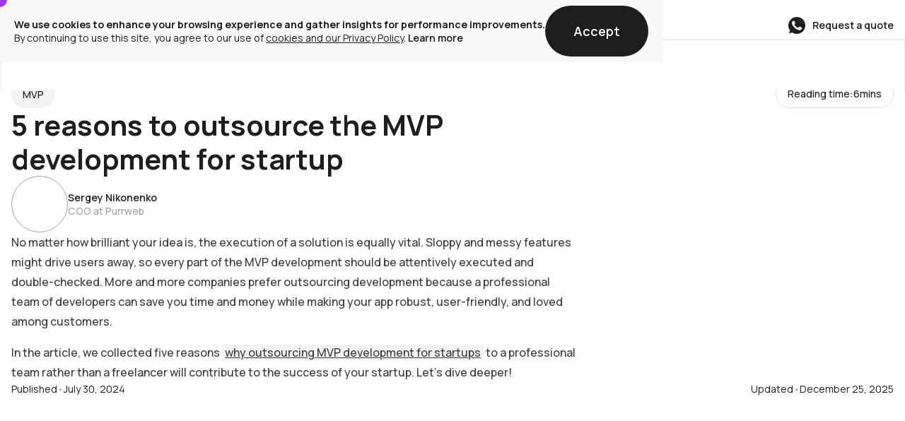

--- FILE ---
content_type: text/html; charset=utf-8
request_url: https://www.purrweb.com/blog/5-reasons-for-outsourcing-the-development-of-mvp-for-your-startup/
body_size: 126833
content:
<!DOCTYPE html><!-- Last Published: Wed Jan 14 2026 10:45:04 GMT+0000 (Coordinated Universal Time) --><html data-wf-domain="www.purrweb.com" data-wf-page="67f8f3dbe1f35a255dc91629" data-wf-site="678ccce8ba65076a9fdb8a49" lang="en" data-wf-collection="67f8f3dae1f35a255dc91608" data-wf-item-slug="5-reasons-for-outsourcing-the-development-of-mvp-for-your-startup"><head><meta charset="utf-8"/><title>Why Outsource For MVP Development Is Crucial - Purrweb</title><meta content="5 reasons why outsource for MVP development to a full cycle team is a must for startups in 2026. Firstly, when you hire a team, you will get full-time support." name="description"/><meta content="width=device-width, initial-scale=1" name="viewport"/><link href="https://cdn.prod.website-files.com/678ccce8ba65076a9fdb8a49/css/purrweb-6cd113.webflow.shared.4ebd214a0.min.css" rel="stylesheet" type="text/css" integrity="sha384-Tr0hSg6fPrpViE7nqFP08Px1r00FfTyQmZoN5i3BsVAjvrdCGdweNPb1XAu6fP3O" crossorigin="anonymous"/><link href="https://cdn.prod.website-files.com/678ccce8ba65076a9fdb8a49/css/purrweb-6cd113.webflow.67f8f3dbe1f35a255dc91629-2e376c350.min.css" rel="stylesheet" type="text/css" integrity="sha384-atyPNqHb001JyV0EzC50r+w6p6trdI8fHveZhvVtI20v0wBRn8s7xSdYkZyu6jF7" crossorigin="anonymous"/><style>@media (max-width:991px) and (min-width:768px) {html.w-mod-js:not(.w-mod-ix) [data-w-id="7d8ec092-562c-ffc7-44d2-b2fd8c343969"] {-webkit-transform:translate3d(0, 0, 0) scale3d(1, 1, 1) rotateX(0) rotateY(0) rotateZ(-180deg) skew(0, 0);-moz-transform:translate3d(0, 0, 0) scale3d(1, 1, 1) rotateX(0) rotateY(0) rotateZ(-180deg) skew(0, 0);-ms-transform:translate3d(0, 0, 0) scale3d(1, 1, 1) rotateX(0) rotateY(0) rotateZ(-180deg) skew(0, 0);transform:translate3d(0, 0, 0) scale3d(1, 1, 1) rotateX(0) rotateY(0) rotateZ(-180deg) skew(0, 0);}}@media (max-width:767px) and (min-width:480px) {html.w-mod-js:not(.w-mod-ix) [data-w-id="7d8ec092-562c-ffc7-44d2-b2fd8c343969"] {-webkit-transform:translate3d(0, 0, 0) scale3d(1, 1, 1) rotateX(0) rotateY(0) rotateZ(-180deg) skew(0, 0);-moz-transform:translate3d(0, 0, 0) scale3d(1, 1, 1) rotateX(0) rotateY(0) rotateZ(-180deg) skew(0, 0);-ms-transform:translate3d(0, 0, 0) scale3d(1, 1, 1) rotateX(0) rotateY(0) rotateZ(-180deg) skew(0, 0);transform:translate3d(0, 0, 0) scale3d(1, 1, 1) rotateX(0) rotateY(0) rotateZ(-180deg) skew(0, 0);}}@media (max-width:479px) {html.w-mod-js:not(.w-mod-ix) [data-w-id="7d8ec092-562c-ffc7-44d2-b2fd8c343969"] {-webkit-transform:translate3d(0, 0, 0) scale3d(1, 1, 1) rotateX(0) rotateY(0) rotateZ(-180deg) skew(0, 0);-moz-transform:translate3d(0, 0, 0) scale3d(1, 1, 1) rotateX(0) rotateY(0) rotateZ(-180deg) skew(0, 0);-ms-transform:translate3d(0, 0, 0) scale3d(1, 1, 1) rotateX(0) rotateY(0) rotateZ(-180deg) skew(0, 0);transform:translate3d(0, 0, 0) scale3d(1, 1, 1) rotateX(0) rotateY(0) rotateZ(-180deg) skew(0, 0);}}</style><style>html.w-mod-js:not(.w-mod-ix3) :is(.text_92px, .dribble_services-modal) {visibility: hidden !important;}</style><link href="https://fonts.googleapis.com" rel="preconnect"/><link href="https://fonts.gstatic.com" rel="preconnect" crossorigin="anonymous"/><script src="https://ajax.googleapis.com/ajax/libs/webfont/1.6.26/webfont.js" type="text/javascript"></script><script type="text/javascript">WebFont.load({  google: {    families: ["Manrope:regular,500,600,700","Inter:300,regular,500,600,700,800"]  }});</script><script type="text/javascript">!function(o,c){var n=c.documentElement,t=" w-mod-";n.className+=t+"js",("ontouchstart"in o||o.DocumentTouch&&c instanceof DocumentTouch)&&(n.className+=t+"touch")}(window,document);</script><link href="https://cdn.prod.website-files.com/678ccce8ba65076a9fdb8a49/67da7bb81e0179c994a097d7_favicon.png" rel="shortcut icon" type="image/x-icon"/><link href="https://cdn.prod.website-files.com/678ccce8ba65076a9fdb8a49/67da7bd18169065026fecd31_256%20(1).png" rel="apple-touch-icon"/><!-- Yandex.Metrika counter -->
<script type="text/javascript" >
!function(e,r,t,a,c,n,s){e[c]=e[c]||function(){(e[c].a=e[c].a||[]).push(arguments)},e[c].l=1*new Date;for(var i=0;i<document.scripts.length;i++)if(document.scripts[i].src===a)return;n=r.createElement(t),s=r.getElementsByTagName(t)[0],n.async=1,n.src=a,s.parentNode.insertBefore(n,s)}(window,document,"script","https://mc.yandex.ru/metrika/tag.js","ym"),ym(52342033,"init",{clickmap:!0,trackLinks:!0,accurateTrackBounce:!0,webvisor:!0,trackHash:!0,ecommerce:"dataLayer"});
</script>
<noscript><div><img src="https://mc.yandex.ru/watch/52342033" style="position:absolute; left:-9999px;" alt="" /></div></noscript>
<!-- /Yandex.Metrika counter -->

<script>
// попытка перезаписать lang
document.addEventListener("DOMContentLoaded",function(){window.location.href.includes("/ru/")?document.documentElement.lang="ru":document.documentElement.lang="en"});
</script>

<style>
.cursor,.cursor.invert{background-color:var(--_new-colors---purple)}input,textarea{-webkit-border-radius:0}.cursor{position:fixed;top:0;left:0;width:20px;height:20px;border-radius:50%;pointer-events:none;z-index:9999;transform:translate(-50%,-50%);transition:transform .2s ease-out,background-color .2s ease-out,opacity .2s ease-out,width .2s ease-out,height .2s ease-out,mix-blend-mode .2s ease-out}.cursor.invert{mix-blend-mode:difference}.cursor .cursor-text{transition:transform .2s ease-out,opacity .2s ease-out}.cursor.explore{width:7rem;height:7rem}.cursor.drag,.cursor.read{width:4.5rem;height:4.5rem}.cursor.drag .cursor-text,.cursor.explore .cursor-text,.cursor.read .cursor-text{transform:scale(1)}:root{--vh:1vh}.navbar .nav__overlay{background-color:#fff}.nav__overlay.opened-drop,.navbar.scrolled .nav__overlay{box-shadow:inset 1px 0 0 1px #3f3f3f1a}.nav__overlay.opened-drop{height:37.25rem}.cta-form__input-wrapper.invalid .form-input__error,.nav-drop.active .nav-drop__body,.text-input.invalid~.form-input__error{display:block}.navbar .button.filling-transition,.navbar .nav-tg-link.is-desk{box-shadow:inset 0 0 0 1px var(--_background-colors---bgprimary)}@media screen and (max-width:991px){.w-nav-animate-opacity,.w-nav-button,.w-nav-menu,.w-nav-overlay{transition:none!important;-webkit-transition:none!important}.nav-drop.opened .nav_drop-trigger_arrow{transform:rotate(-180deg)}.nav__overlay.opened-drop{height:4.5rem}.nav-drop.opened .nav-drop__body.is-tech{display:block;max-height:210px}.nav-drop.opened .nav-drop__body.is-services{display:block;max-height:760px}.nav-drop.opened .nav-drop__body.is-expertise{display:block;max-height:1436px}.nav-drop.opened .nav-drop__body.is-team{display:block;max-height:80px}.nav-drop.opened .nav-drop__body.is-blog{display:block;max-height:340px}.nav-drop.opened .nav-drop__body.is-about{display:block;max-height:168px}}.footer-link::after{content:"";position:absolute;bottom:-.25rem;left:0;width:0%;height:1px;background-color:var(--_new-colors---purple);transition:width .3s cubic-bezier(.165, .84, .44, 1)}.footer-link:hover::after{width:100%}.cta-form__steps.step-two{display:none}.text-input.invalid{border-color:#e10918}.text-input.is-area{resize:none;overflow:hidden}.text-input.is-area.active{height:8rem!important;overflow:auto}.form-input__error.is-step-two.is-active{color:#e10918!important}.letter,.word{display:inline-block;white-space:nowrap}.radio-button-label.is-interactive{position:relative;overflow:hidden;display:inline-block;transition:transform .4s cubic-bezier(.165, .84, .44, 1)}.radio-button-label.is-interactive::before{content:"";position:absolute;left:0;width:100%;height:9.38rem;border-radius:100%;background-color:var(--_background-colors---bgcontrast);top:100%;transition:top .4s cubic-bezier(.165, .84, .44, 1),border-radius .4s cubic-bezier(.165, .84, .44, 1),height .4s cubic-bezier(.165, .84, .44, 1);z-index:1}input[type=checkbox]:checked~.radio-button-label.is-interactive::before,input[type=radio]:checked~.radio-button-label.is-interactive::before{height:100%;border-radius:0;top:0}.radio-button-label.is-interactive .span_interaction-caption{position:relative;z-index:2;transition:transform .4s cubic-bezier(.165, .84, .44, 1)}input[type=checkbox]:checked~.radio-button-label.is-interactive .span_interaction-caption,input[type=radio]:checked~.radio-button-label.is-interactive .span_interaction-caption{transform:translateY(-100%)}@media screen and (min-width:992px){.button.filling-transition::before,.nav-link::after{content:"";position:absolute;background-color:var(--_new-colors---purple)}.navbar.scrolled .button.filling-transition,.navbar.scrolled .nav-tg-link.is-desk{background-color:var(--_background-colors---bgcontrast);color:var(--textcontrast);box-shadow:inset 0 0 0 1px var(--_background-colors---bgcontrast)}.navbar.scrolled .button.filling-transition:hover,.navbar.scrolled .nav-tg-link.is-desk:hover{box-shadow:inset 0 0 0 1px var(--_background-colors---bgprimary)}.navbar.scrolled .button.filling-transition .button_interaction-caption.is-white,.navbar.scrolled .nav-tg-link.is-desk .sc-link-icon.is-white,.tg_banner .button_interaction-caption.is-white{color:var(--textprimary)}.navbar.scrolled .button.filling-transition::before,.navbar.scrolled .nav-tg-link.is-desk::before{background-color:var(--_background-colors---bgprimary)}.nav-link::after{bottom:.5rem;left:.75rem;width:0%;height:1px;transition:width .3s cubic-bezier(.165, .84, .44, 1)}.nav-link.nav-drop__link::after{bottom:0;left:0;width:0%}.nav-drop.active .nav-drop__trigger::after,.nav-link:hover::after{width:calc(100% - 1.5rem)}.nav-link.nav-drop__link:hover::after{width:100%}@keyframes buttonShrink{0%,100%{transform:scale(1)}50%{transform:scale(1.03)}}.button.filling-transition{position:relative;overflow:hidden;transition:transform .4s cubic-bezier(.165, .84, .44, 1),background-color .2s cubic-bezier(.165, .84, .44, 1),box-shadow .2s cubic-bezier(.165, .84, .44, 1)}.button.filling-transition:hover{animation-name:buttonShrink;animation-duration:.3s}form .button.filling-transition{animation:none!important}.button.filling-transition::before{left:0;width:100%;height:15rem;border-radius:100%;top:100%;transition:top .4s cubic-bezier(.165, .84, .44, 1),border-radius .4s cubic-bezier(.165, .84, .44, 1),height .4s cubic-bezier(.165, .84, .44, 1),background-color .2s cubic-bezier(.165, .84, .44, 1);z-index:1}.button.filling-transition:hover::before{height:100%;border-radius:0;top:0}.button.filling-transition .button_interaction-caption,.nav-tg-link.is-desk .sc-link-icon.is-nav_tg{position:relative;z-index:2;transition:transform .4s cubic-bezier(.165, .84, .44, 1)}.button.filling-transition:hover .button_interaction-caption,.nav-tg-link.is-desk:hover .sc-link-icon.is-nav_tg{transform:translateY(-100%)}.tg_banner .button.filling-transition::before{background-color:var(--textcontrast)}}@keyframes spin{from{transform:rotate(0)}to{transform:rotate(360deg)}}.spinner{width:24px;height:24px;animation:1s linear infinite spin;will-change:transform}.blog_card-wrapper>:first-child{transition:transform .4s cubic-bezier(.165, .84, .44, 1)}.blog_card-wrapper:hover>:first-child{transform:scale(.98)}.text-20px.home-blog-card__text{display:-webkit-box;-webkit-line-clamp:2;-webkit-box-orient:vertical;overflow:hidden;text-overflow:ellipsis}@media screen and (min-width:992px) and (max-width:1279px){.home-blog-card__pic{height:16.13rem}}.cta_form-checkbox:checked~.cta_form-custom_check{border-color:var(--_background-colors---bgcontrast);background-color:var(--_background-colors---bgcontrast);transition:background-color .2s cubic-bezier(.165, .84, .44, 1);background-image:url(https://cdn.prod.website-files.com/678ccce8ba65076a9fdb8a49/689c367e200bb7ad08faa9bf_custom-checkbox-checkmark.589d534424.svg);background-position:50%;background-repeat:no-repeat;background-size:cover}</style><script type="application/ld+json">
{
	"@context": "http://schema.org/",
	"@type": "Article",
	"mainEntityOfPage": {
		"@type": "WebPage",
		"@id": "https://www.purrweb.com/blog/5-reasons-for-outsourcing-the-development-of-mvp-for-your-startup/"
	},
	"author": {
		"@type": "Person",
		"name": "Sergey Nikonenko"
	},
	"publisher": {
		"@type": "Organization",
		"name": "Purrweb",
		"logo": {
			"@type": "ImageObject",
			"url": "https://www.purrweb.com/blog/wp-content/uploads/2025/03/Purrweb.png"
		}
	},
	"headline": "5 reasons to outsource the MVP development for startup",
	"image": "https://cdn.prod.website-files.com/67979d011457a45dd6d75e23/68948dd2d6c93e6531afa177_%D0%9E%D0%B1%D0%BB%D0%BE%D0%B6%D0%BA%D0%B0mvp-eng.png.avif",
	"datePublished": "Jul 30, 2024",
	"dateModified": "Dec 25, 2025"
}
</script>

<script type="application/ld+json">
{
	"@context": "http://schema.org/",
	"@type": "BreadcrumbList",
	"itemListElement": [
		{
			"@type": "ListItem",
			"position": 1,
			"name": "Главная",
			"item": "https://www.purrweb.com/ru/"
		},
		{
			"@type": "ListItem",
			"position": 2,
			"name": "Блог",
			"item": "https://www.purrweb.com/ru/blog/"
		},
		{
			"@type": "ListItem",
			"position": 3,
			"name": "5 reasons to outsource the MVP development for startup",
			"item": "https://www.purrweb.com/ru/blog/5-reasons-for-outsourcing-the-development-of-mvp-for-your-startup"
		}
	]
}
</script>

<link rel="canonical" href="https://www.purrweb.com/blog/5-reasons-for-outsourcing-the-development-of-mvp-for-your-startup/" />

<link rel="stylesheet" href="https://cdnjs.cloudflare.com/ajax/libs/Swiper/8.4.0/swiper-bundle.min.css" integrity="sha512-+q7w/uIOdQU8PcK5NVOfkNcDc2tvdAel543I9hryHDA583c6+pY33Jjw5T3WmLOemRlX5x14mHsnvqq1vs/+RA==" crossorigin="anonymous" referrerpolicy="no-referrer" />

<style>
.swiper-pagination-bullet {
	width: 48px;
  height: 2px;
  background-color: #000000;
  opacity: 0.15;
  border-radius: 0px;
  margin: 0 1px !important;
}
.swiper-pagination-bullet.swiper-pagination-bullet-active {
	opacity: 1;
}

/* -- stylings for interview bubbles -- */
.vp-post-question {
  display: flex;
  flex-direction: row;
  align-items: center;
}

.vp-post-question p {
  margin-bottom: 0;
}

.vp-post-question img {
  width: 3.5rem;
  height: 3.5rem;
  flex: none;
  border-radius: 100%;
  overflow: hidden;
  margin-right: 0.5rem;
  margin-left: -4rem;
}

@media screen and (min-width: 992px) and (max-width: 1439px) {
  .vp-post-question img {
    width: 3rem;
    height: 3rem;
    margin-right: 0.5rem;
    margin-left: -0;
  }
}

@media screen and (max-width: 991px) {
  .vp-post-question p {
    font-size: 0.8rem;
    line-height: 1.5;
  }

  .vp-post-question img {
    width: 2.5rem;
    height: 2.5rem;
    margin-right: 1rem;
    margin-left: 0;
  }
}
</style></head><body><div data-cursor="scale-inv" class="cookie-banner"><div class="cookie_banner-text_wrapper"><div class="text14-20"><strong>We use cookies to enhance your browsing experience and gather insights for performance improvements.<br/></strong></div><div class="text14-20">By continuing to use this site, you agree to our use of <a href="https://www.purrweb.com/privacy-policy/" target="_blank" class="in_text-link">cookies and our Privacy Policy</a>. <a href="https://www.purrweb.com/privacy-policy/" target="_blank" class="in_text-link bold600 is-no_dec">Learn more</a></div></div><div id="consentButton" class="w-node-_256ad9ec-7765-b799-0f20-8d58dcf3e876-31260330"><a data-cursor="hide" data-wf--button-with-filling-transition--variant="small" href="#" class="button filling-transition w-variant-3a557d78-62ac-2cc1-2886-32f4b1486535 is-dribble_events-auto w-inline-block"><div class="button_interaction-caption w-variant-3a557d78-62ac-2cc1-2886-32f4b1486535">Accept</div><div class="button_interaction-caption w-variant-3a557d78-62ac-2cc1-2886-32f4b1486535 is-white">Accept</div></a></div></div><div class="w-embed"><style>
body {
	scroll-behavior: smooth;
}

.blog-rich div:first-child h2 {
  margin-top: 0;
}
.blog-rich > :last-child,
.blog-rich blockquote:last-child {
  margin-bottom: 0;
}

.blog-rich .button {
	text-decoration: none;
}

.blog-rich .w-embed {
	margin-bottom: 1rem;
}

/**/
.w-radio-input.is-active-starrating ~ .blog_stars-icon {
	color: var(--textprimary);
}

/* -- вращение кружка с mvp в чёрном СТА -- */
@keyframes ctaRotation {
  0% {
    transform: rotate(0deg);
  }
  100% {
    transform: rotate(360deg);
  }
}

.black_cta-bg_pic.is-rotating {
  animation: ctaRotation 10s infinite linear;
}
/* -- */

.blog_body-black_cta .button.filling-transition::before,
.blog_body-startups_cta .button.filling-transition::before {
	background-color: white;
}
[data-wf--button-with-filling-transition--variant="purple"] {
  color: var(--textcontrast) !important;
}
[data-wf--button-with-filling-transition--variant="purple"]
  .button_interaction-caption.is-white {
  color: var(--textprimary);
}

/* -- таблицы -- */
.wp_responsive_table {
  width: 100%;
  min-width: 50.00rem;
}

.wp_responsive_table td {
  padding: 1rem;
  text-align: center;
  border: 1px solid #E5E5E5;
  background-color: #F9F9F9;
}

.wp_responsive_table .wp_table-header {
  background-color: #e5e5e5;
  font-weight: 600;
}

.wp_responsive_table li {
	text-align: left;
}

/**/
.post_divider {
	width: 100%;
  height: 1px;
  background-color: #E5E5E5;
	margin: 3.75rem 0;
}

.design_lead-rich h2 {
	size: 1.63rem;
	line-height: 1.28;
	margin-bottom: 1.5rem;
}

.design_lead-rich p {
	size: 1rem;
	line-height: 1.5;
	margin-bottom: 0.83rem;
}
</style></div><div data-cursor-lang="en" class="cursor"><div class="cursor-text">Explore</div></div><div fs-scrolldisable-element="when-visible" class="form-modal"><div data-w-id="ec0f7769-3d20-e8ee-f6e9-d3e4d601318c" class="form-modal-bg modal_form-reset"></div><div class="form-modal-main"><div class="form-modal-close modal_form-reset"><img data-w-id="ec0f7769-3d20-e8ee-f6e9-d3e4d601318f" loading="lazy" alt="close button" src="https://cdn.prod.website-files.com/678ccce8ba65076a9fdb8a49/679b18e7b27b9da90dcf7b1c_28%20-%20cross.svg" class="form-modal-close_icon"/></div><div class="home-cta__content is-in-modal"><div class="home-cta__header"><div class="home-cta__controls"><div class="home-cta__dot is-upd active disabled"><div class="home_cta-dot-clickable"></div></div><div class="home-cta__dot is-upd disabled"><div class="home_cta-dot-clickable"></div></div></div><div class="heading-24px home-cta__heading"><strong>Need help with your project?</strong></div></div><div class="cta-form-block w-form"><form id="wf-form-Modal-form" name="wf-form-Modal-form" data-name="Modal form" method="post" class="cta-form in-modal" data-wf-page-id="67f8f3dbe1f35a255dc91629" data-wf-element-id="ec0f7769-3d20-e8ee-f6e9-d3e4d601319a"><div class="cta-form__steps step-one"><div class="cta-form__main is-for-modal"><div class="cta-form__input-wrapper"><input class="text-input is-upd w-input" maxlength="50" name="entry.1228031061" data-name="entry.1228031061" placeholder="Name" type="text" id="entry.-2" required=""/><div class="form-input__error text14-20">This field is required</div></div><div class="cta-form__input-wrapper"><input class="text-input is-upd is-phone w-input" maxlength="15" name="entry.1413156463" data-name="entry.1413156463" placeholder="Phone number" type="tel" id="entry.-2" required=""/><div class="form-input__error text14-20">Incorrect phone number</div></div><div class="cta-form__input-wrapper"><input class="text-input is-upd w-input" maxlength="50" name="entry.1893682035" data-name="entry.1893682035" placeholder="E-mail" type="email" id="entry.-2" required=""/><div class="form-input__error text14-20">Incorrect Email</div></div><div id="w-node-ec0f7769-3d20-e8ee-f6e9-d3e4d60131a9-d601318b" class="cta-form__input-wrapper"><textarea id="entry.-2" name="entry.772928921" maxlength="400" data-name="entry.772928921" placeholder="Project details" required="" class="text-input is-upd is-area w-input"></textarea><div class="form-input__error text14-20">This field is required</div></div><div class="form-hidden_fields"><input class="entry_page-field w-input" maxlength="256" name="entry.1965512787" data-name="entry.1965512787" placeholder="Example Text" type="text" id="entry.-2"/><input class="w-input" maxlength="256" name="entry.281637821" data-name="entry.281637821" placeholder="Example Text" type="text" id="entry.-2"/><input class="w-input" maxlength="256" name="entry.273292564" data-name="entry.273292564" placeholder="Example Text" type="text" id="entry.-2"/><input class="w-input" maxlength="256" name="entry.1458439335" data-name="entry.1458439335" placeholder="Example Text" type="text" id="entry.-2"/><input class="w-input" maxlength="256" name="entry.148665994" data-name="entry.148665994" placeholder="Example Text" type="text" id="entry.-2"/></div></div><div class="cta-form__bottom is-upd"><div class="text14-20 is-form_annotation">Please fill in all fields</div><div class="bottom_form-next_wrapper"><div class="cta-form__input-wrapper"><div class="form-input__error text14-20 is-consent">You have not given your consent</div><label class="w-checkbox cta_form-checkbox_field is-consent"><div class="w-checkbox-input w-checkbox-input--inputType-custom cta_form-checkbox first_consent_checkbox w--redirected-checked"></div><input type="checkbox" id="consent-check" name="Checkbox" data-name="Checkbox" required="" style="opacity:0;position:absolute;z-index:-1" checked=""/><span class="cta_form-processing w-form-label" for="Checkbox">By clicking the button, you confirm your consent <a href="https://www.purrweb.com/privacy-policy/" class="in_text-link">to the processing of personal data</a>.</span></label></div><a href="#" class="button filling-transition-upd w-inline-block"><div class="button_interaction-caption is-upd">Next</div><div class="button_interaction-caption is-upd">Далее</div></a></div></div></div><div class="cta-form__steps step-two"><div class="cta-form__main for-radios"><div class="cta-form__radio-block"><div class="text16-20 w600">Your role in the project</div><input name="entry.2112713575" data-name="entry.2112713575" class="hidden-input"/><div class="cta-form__radio-wrapper is-role"><label class="radio-button-field w-radio"><input type="radio" name="Role-in-project" id="Founder-2" data-name="Role in project" required="" class="w-form-formradioinput radio-button w-radio-input" value="Founder"/><span data-wf--radio-label-with-filling-transition--variant="large" data-cursor="scale-inv" class="radio-button-label is-interactive w-variant-2c4bf139-6376-496c-cdf9-762a4823969a"><div class="span_interaction-caption w-variant-2c4bf139-6376-496c-cdf9-762a4823969a">Founder</div><div class="span_interaction-caption w-variant-2c4bf139-6376-496c-cdf9-762a4823969a is-white">Founder</div></span><span class="radio-button-label is-gray w-form-label" for="Founder-2">Владелец</span></label><label class="radio-button-field w-radio"><input type="radio" name="Role-in-project" id="Manager-2" data-name="Role in project" required="" class="w-form-formradioinput radio-button w-radio-input" value="Manager"/><span data-wf--radio-label-with-filling-transition--variant="large" data-cursor="scale-inv" class="radio-button-label is-interactive w-variant-2c4bf139-6376-496c-cdf9-762a4823969a"><div class="span_interaction-caption w-variant-2c4bf139-6376-496c-cdf9-762a4823969a">Manager</div><div class="span_interaction-caption w-variant-2c4bf139-6376-496c-cdf9-762a4823969a is-white">Manager</div></span><span class="radio-button-label is-gray w-form-label" for="Manager-2">Менеджер</span></label><label class="radio-button-field w-radio"><input type="radio" name="Role-in-project" id="CTO-2" data-name="Role in project" required="" class="w-form-formradioinput radio-button w-radio-input" value="CTO"/><span data-wf--radio-label-with-filling-transition--variant="large" data-cursor="scale-inv" class="radio-button-label is-interactive w-variant-2c4bf139-6376-496c-cdf9-762a4823969a"><div class="span_interaction-caption w-variant-2c4bf139-6376-496c-cdf9-762a4823969a">CTO</div><div class="span_interaction-caption w-variant-2c4bf139-6376-496c-cdf9-762a4823969a is-white">CTO</div></span><span class="radio-button-label is-gray w-form-label" for="CTO-2">CTO</span></label><label class="radio-button-field w-radio"><input type="radio" name="Role-in-project" id="Other-2" data-name="Role in project" required="" class="w-form-formradioinput radio-button w-radio-input" value="Other"/><span data-wf--radio-label-with-filling-transition--variant="large" data-cursor="scale-inv" class="radio-button-label is-interactive w-variant-2c4bf139-6376-496c-cdf9-762a4823969a"><div class="span_interaction-caption w-variant-2c4bf139-6376-496c-cdf9-762a4823969a">Other</div><div class="span_interaction-caption w-variant-2c4bf139-6376-496c-cdf9-762a4823969a is-white">Other</div></span><span class="radio-button-label is-gray w-form-label" for="Other-2">Другое</span></label></div></div><div class="cta-form__radio-block is-checkboxes"><div class="text16-20 w600">Services</div><input name="entry.163605961" data-name="entry.163605961" class="hidden-input"/><div class="cta-form__radio-wrapper is-servies"><label class="w-checkbox radio-button-field"><input type="checkbox" name="Service-of-interest---Analytics-4" id="Service-of-interest---Analytics-4" data-name="Service Of Interest Analytics 4" class="w-checkbox-input radio-button is-service-checkbox"/><span class="radio-button-label is-gray w-form-label" for="Service-of-interest---Analytics-4">System analysis</span><span data-wf--radio-label-with-filling-transition--variant="large" data-cursor="scale-inv" class="radio-button-label is-interactive w-variant-2c4bf139-6376-496c-cdf9-762a4823969a"><div class="span_interaction-caption w-variant-2c4bf139-6376-496c-cdf9-762a4823969a">System analysis</div><div class="span_interaction-caption w-variant-2c4bf139-6376-496c-cdf9-762a4823969a is-white">System analysis</div></span></label><label class="w-checkbox radio-button-field"><input type="checkbox" name="Service-of-interest---Analytics-4" id="Service-of-interest---Analytics-4" data-name="Service Of Interest Analytics 4" class="w-checkbox-input radio-button is-service-checkbox"/><span class="radio-button-label is-gray w-form-label" for="Service-of-interest---Analytics-4">Design</span><span data-wf--radio-label-with-filling-transition--variant="large" data-cursor="scale-inv" class="radio-button-label is-interactive w-variant-2c4bf139-6376-496c-cdf9-762a4823969a"><div class="span_interaction-caption w-variant-2c4bf139-6376-496c-cdf9-762a4823969a">Design</div><div class="span_interaction-caption w-variant-2c4bf139-6376-496c-cdf9-762a4823969a is-white">Design</div></span></label><label class="w-checkbox radio-button-field"><input type="checkbox" name="Service-of-interest---Analytics-4" id="Service-of-interest---Analytics-4" data-name="Service Of Interest Analytics 4" class="w-checkbox-input radio-button is-service-checkbox"/><span class="radio-button-label is-gray w-form-label" for="Service-of-interest---Analytics-4">Audit</span><span data-wf--radio-label-with-filling-transition--variant="large" data-cursor="scale-inv" class="radio-button-label is-interactive w-variant-2c4bf139-6376-496c-cdf9-762a4823969a"><div class="span_interaction-caption w-variant-2c4bf139-6376-496c-cdf9-762a4823969a">Audit</div><div class="span_interaction-caption w-variant-2c4bf139-6376-496c-cdf9-762a4823969a is-white">Audit</div></span></label><label class="w-checkbox radio-button-field"><input type="checkbox" name="Service-of-interest---Analytics-4" id="Service-of-interest---Analytics-4" data-name="Service Of Interest Analytics 4" class="w-checkbox-input radio-button is-service-checkbox"/><span class="radio-button-label is-gray w-form-label" for="Service-of-interest---Analytics-4">Development</span><span data-wf--radio-label-with-filling-transition--variant="large" data-cursor="scale-inv" class="radio-button-label is-interactive w-variant-2c4bf139-6376-496c-cdf9-762a4823969a"><div class="span_interaction-caption w-variant-2c4bf139-6376-496c-cdf9-762a4823969a">Development</div><div class="span_interaction-caption w-variant-2c4bf139-6376-496c-cdf9-762a4823969a is-white">Development</div></span></label><label class="w-checkbox radio-button-field"><input type="checkbox" name="Service-of-interest---Analytics-4" id="Service-of-interest---Analytics-4" data-name="Service Of Interest Analytics 4" class="w-checkbox-input radio-button is-service-checkbox"/><span class="radio-button-label is-gray w-form-label" for="Service-of-interest---Analytics-4">Other</span><span data-wf--radio-label-with-filling-transition--variant="large" data-cursor="scale-inv" class="radio-button-label is-interactive w-variant-2c4bf139-6376-496c-cdf9-762a4823969a"><div class="span_interaction-caption w-variant-2c4bf139-6376-496c-cdf9-762a4823969a">Other</div><div class="span_interaction-caption w-variant-2c4bf139-6376-496c-cdf9-762a4823969a is-white">Other</div></span></label></div></div><div class="cta-form__radio-block"><div class="text16-20 w600">Budget</div><input name="entry.1420245386" data-name="entry.1420245386" class="hidden-input"/><div class="cta-form__radio-wrapper is-budget"><label class="radio-button-field w-radio"><input type="radio" name="Approximate-budget" id="5k-2" data-name="Approximate budget" class="w-form-formradioinput radio-button w-radio-input" value="≤ 5k"/><span data-wf--radio-label-with-filling-transition--variant="large" data-cursor="scale-inv" class="radio-button-label is-interactive w-variant-2c4bf139-6376-496c-cdf9-762a4823969a"><div class="span_interaction-caption w-variant-2c4bf139-6376-496c-cdf9-762a4823969a">≤ 5k</div><div class="span_interaction-caption w-variant-2c4bf139-6376-496c-cdf9-762a4823969a is-white">≤ 5k</div></span><span class="radio-button-label is-gray w-form-label" for="5k-2">≤ 500т</span></label><label class="radio-button-field w-radio"><input type="radio" name="Approximate-budget" id="5k---30k-2" data-name="Approximate budget" class="w-form-formradioinput radio-button w-radio-input" value="5k - 30k"/><span data-wf--radio-label-with-filling-transition--variant="large" data-cursor="scale-inv" class="radio-button-label is-interactive w-variant-2c4bf139-6376-496c-cdf9-762a4823969a"><div class="span_interaction-caption w-variant-2c4bf139-6376-496c-cdf9-762a4823969a">5k - 30k</div><div class="span_interaction-caption w-variant-2c4bf139-6376-496c-cdf9-762a4823969a is-white">5k - 30k</div></span><span class="radio-button-label is-gray w-form-label" for="5k---30k-2">500т - 3млн</span></label><label class="radio-button-field w-radio"><input type="radio" name="Approximate-budget" id="30k---50k-2" data-name="Approximate budget" class="w-form-formradioinput radio-button w-radio-input" value="30k - 50k"/><span data-wf--radio-label-with-filling-transition--variant="large" data-cursor="scale-inv" class="radio-button-label is-interactive w-variant-2c4bf139-6376-496c-cdf9-762a4823969a"><div class="span_interaction-caption w-variant-2c4bf139-6376-496c-cdf9-762a4823969a">30k - 50k</div><div class="span_interaction-caption w-variant-2c4bf139-6376-496c-cdf9-762a4823969a is-white">30k - 50k</div></span><span class="radio-button-label is-gray w-form-label" for="30k---50k-2">3млн - 5млн</span></label><label class="radio-button-field w-radio"><input type="radio" name="Approximate-budget" id="50k---100k-2" data-name="Approximate budget" class="w-form-formradioinput radio-button w-radio-input" value="50k - 100k"/><span data-wf--radio-label-with-filling-transition--variant="large" data-cursor="scale-inv" class="radio-button-label is-interactive w-variant-2c4bf139-6376-496c-cdf9-762a4823969a"><div class="span_interaction-caption w-variant-2c4bf139-6376-496c-cdf9-762a4823969a">50k - 100k</div><div class="span_interaction-caption w-variant-2c4bf139-6376-496c-cdf9-762a4823969a is-white">50k - 100k</div></span><span class="radio-button-label is-gray w-form-label" for="50k---100k-2">5млн - 10млн</span></label><label class="radio-button-field w-radio"><input type="radio" name="Approximate-budget" id="100k---200k-2" data-name="Approximate budget" class="w-form-formradioinput radio-button w-radio-input" value="100k - 200k"/><span data-wf--radio-label-with-filling-transition--variant="large" data-cursor="scale-inv" class="radio-button-label is-interactive w-variant-2c4bf139-6376-496c-cdf9-762a4823969a"><div class="span_interaction-caption w-variant-2c4bf139-6376-496c-cdf9-762a4823969a">100k - 200k</div><div class="span_interaction-caption w-variant-2c4bf139-6376-496c-cdf9-762a4823969a is-white">100k - 200k</div></span><span class="radio-button-label is-gray w-form-label" for="100k---200k-2">10млн - 20млн</span></label><label class="radio-button-field w-radio"><input type="radio" name="Approximate-budget" id="200k-2" data-name="Approximate budget" class="w-form-formradioinput radio-button w-radio-input" value="≥ 200k"/><span data-wf--radio-label-with-filling-transition--variant="large" data-cursor="scale-inv" class="radio-button-label is-interactive w-variant-2c4bf139-6376-496c-cdf9-762a4823969a"><div class="span_interaction-caption w-variant-2c4bf139-6376-496c-cdf9-762a4823969a">≥ 200k</div><div class="span_interaction-caption w-variant-2c4bf139-6376-496c-cdf9-762a4823969a is-white">≥ 200k</div></span><span class="radio-button-label is-gray w-form-label" for="200k-2">≥ 20млн</span></label></div></div></div><div class="cta-form__bottom"><div class="form-input__error text14-20 is-step-two">Please select one option in each category</div><div class="bottom_form-next_wrapper"><div class="cta-form__input-wrapper"><div class="form-input__error text14-20 is-consent">You have not given your consent</div><label class="w-checkbox cta_form-checkbox_field is-second_consent"><div class="w-checkbox-input w-checkbox-input--inputType-custom cta_form-checkbox second_consent_checkbox w--redirected-checked"></div><input type="checkbox" id="consent-check" name="Checkbox" data-name="Checkbox" required="" style="opacity:0;position:absolute;z-index:-1" checked=""/><span class="cta_form-processing w-form-label" for="Checkbox">By clicking the button, you confirm your consent <a href="https://www.purrweb.com/privacy-policy/" class="in_text-link">to the processing of personal data</a>.</span></label></div><a href="#" class="button filling-transition-upd cta_form-mirror w-inline-block"><div class="button_interaction-caption is-upd">Submit</div><div class="button_interaction-caption is-upd">Отправить</div></a></div><input type="submit" data-wait="Пожалуйста, подождите" disabled="" class="button button--large cta_form-submit" value="Отправить заявку"/></div></div></form><div class="cta_form-success_message w-form-done"><div class="success_message-content is-for-modal"><img width="931.5" sizes="100vw" alt="several colorful figures" src="https://cdn.prod.website-files.com/678ccce8ba65076a9fdb8a49/679b3d098de93387a1b3224e_form%20success.webp" loading="lazy" srcset="https://cdn.prod.website-files.com/678ccce8ba65076a9fdb8a49/679b3d098de93387a1b3224e_form%20success-p-500.webp 500w, https://cdn.prod.website-files.com/678ccce8ba65076a9fdb8a49/679b3d098de93387a1b3224e_form%20success-p-800.webp 800w, https://cdn.prod.website-files.com/678ccce8ba65076a9fdb8a49/679b3d098de93387a1b3224e_form%20success-p-1080.webp 1080w, https://cdn.prod.website-files.com/678ccce8ba65076a9fdb8a49/679b3d098de93387a1b3224e_form%20success-p-1600.webp 1600w, https://cdn.prod.website-files.com/678ccce8ba65076a9fdb8a49/679b3d098de93387a1b3224e_form%20success.webp 1863w" class="success_message-pic is-for-modal"/><div class="success_message-text_wrapper"><div class="heading-48px">Request sent</div><div class="text16-24">Our manager will contact you shortly.</div></div></div><div class="success_message-button_wrapper"><div data-w-id="ec0f7769-3d20-e8ee-f6e9-d3e4d601322c" class="success_message-button-trigger modal_form-reset"><a data-cursor="hide" data-wf--button-with-filling-transition--variant="large" href="#" class="button filling-transition w-variant-73670660-128d-cfb9-6e82-e5ec331cb31f is-dribble_events-auto w-inline-block"><div class="button_interaction-caption w-variant-73670660-128d-cfb9-6e82-e5ec331cb31f">Close</div><div class="button_interaction-caption w-variant-73670660-128d-cfb9-6e82-e5ec331cb31f is-white">Close</div></a></div></div></div><div class="w-form-fail"><div>Oops! Something went wrong while submitting the form.</div></div></div></div></div></div><div class="lead_modal is-floating"><div class="lead_modal-bg lead_modal-close"></div><div class="lead_modal-inner is-en"><div class="lead_modal-content is-en"><div class="lead_modal-form_block w-form"><form id="wf-form-subscribtion_form" name="wf-form-subscribtion_form" data-name="subscribtion_form" method="post" class="lead_modal-form" data-wf-page-id="67f8f3dbe1f35a255dc91629" data-wf-element-id="cfb274c2-6901-3467-6e89-e3d7b83f3fcb"><div class="v_flex-gap40px is-lead_modal"><div class="lead_modal-text_wrapper"><div class="heading-32px">Think your design is good? Grab your free interface checklist to be sure</div><div class="text-20px">Quickly assess how effective your design is and see if there’s anything worth improving.</div></div><div class="v_flex-gap_16px"><div class="v_flex-gap_24px"><div class="cta-form__input-wrapper"><input class="text-input is-upd is-lead_modal w-input" maxlength="50" name="f_1" data-name="f_1" placeholder="Name" type="text" id="f_1" required=""/><div class="form-input__error text14-20">This field is required</div></div><div class="cta-form__input-wrapper"><input class="text-input is-upd is-lead_modal w-input" maxlength="50" name="email" data-name="email" placeholder="E-mail" type="email" id="email" required=""/><div class="form-input__error text14-20">Incorrect Email</div></div><div class="w-embed"><input type="hidden" name="charset" value="UTF-8">
    <input type="hidden" name="default_list_id" value="1">
    <input type="hidden" name="list_ids[]" value="1">
    <input type="hidden" name="list_ids[]" value="3">
    <input type="hidden" name="list_ids[]" value="5">
    <input type="hidden" name="list_ids[]" value="6">
    <input type="hidden" name="overwrite" value="2">
    <input type="hidden" name="is_v5" value="1"></div></div><div class="text14-20 is-form_annotation">Please fill in all fields</div></div><div class="v_flex-gap_16px"><div class="lead_modal-form_submit"><a data-cursor="hide" data-wf--button-with-filling-transition--variant="base" href="#" class="button filling-transition is-dribble_events-auto w-inline-block"><div class="button_interaction-caption">Download the checklist</div><div class="button_interaction-caption is-white">Download the checklist</div></a></div><input type="submit" data-wait="Please wait..." class="hidden w-button" value="Submit"/><div class="text14-20 is-lead_modal-consent">By clicking the button, you confirm your consent <a href="https://www.purrweb.com/privacy-policy/" class="in_text-link">to the processing of personal data</a>.</div></div></div></form><div class="lead_modal-form_success w-form-done"><div class="lead_modal-success_content"><div class="heading40-48">Done! Check your email to view the checklist</div><div class="lead_modal-close"><a data-cursor="hide" data-wf--button-with-filling-transition--variant="base" href="#" class="button filling-transition is-dribble_events-auto w-inline-block"><div class="button_interaction-caption">Close</div><div class="button_interaction-caption is-white">Close</div></a></div></div></div><div class="w-form-fail"><div>Oops! Something went wrong while submitting the form.</div></div></div></div><img width="265" loading="lazy" alt="" src="https://cdn.prod.website-files.com/678ccce8ba65076a9fdb8a49/6853cc5d0fa1bf1372d1b795_Group%2018.svg" class="lead_modal-bg_pic is-en"/><div class="lead_modal-close_button lead_modal-close w-embed"><svg width="100%" height="100%" viewBox="0 0 28 28" fill="none" xmlns="http://www.w3.org/2000/svg">
<path d="M6.92887 6.92856C6.66683 7.19059 6.53696 7.50687 6.53924 7.8774C6.54153 8.24793 6.67141 8.56192 6.92887 8.81938L12.1106 14.0011L6.92887 19.1829C6.67246 19.4393 6.54285 19.7525 6.54004 20.1225C6.53722 20.4925 6.66683 20.8085 6.92887 21.0706C7.19099 21.3327 7.50846 21.4637 7.88128 21.4637C8.25409 21.4637 8.5687 21.3355 8.82511 21.0791L14.0069 15.8974L19.1818 21.0723C19.4382 21.3287 19.7516 21.458 20.1222 21.4603C20.4927 21.4626 20.809 21.3327 21.071 21.0707C21.333 20.8087 21.4641 20.4912 21.4641 20.1184C21.4641 19.7456 21.3359 19.431 21.0794 19.1746L15.9046 13.9997L21.078 8.82625C21.3355 8.56879 21.4642 8.25365 21.4642 7.88083C21.4642 7.50802 21.3331 7.19055 21.071 6.92842C20.809 6.66639 20.4929 6.53678 20.1229 6.53959C19.7529 6.54241 19.4392 6.67255 19.1818 6.93001L14.0083 12.1035L8.82656 6.92169C8.5691 6.66423 8.25396 6.5355 7.88114 6.5355C7.50833 6.5355 7.1909 6.66652 6.92887 6.92856Z" fill="#232324"/>
</svg></div></div></div><div data-animation="default" class="navbar w-nav" data-easing2="ease-out-quart" fs-scrolldisable-element="smart-nav" data-easing="ease-out-quart" data-collapse="medium" data-w-id="5a776ca3-eebd-0617-c366-698ac0299659" role="banner" data-no-scroll="1" data-duration="0" data-cursor="hide"><div class="nav-en_styles w-embed"><style>
@media screen and (min-width: 992px) {
	.nav__overlay.opened-drop {
		height: 31rem;
	}
}

@media screen and (max-width: 991px) {
    .nav-drop.opened .nav-drop__body.is-tech {
        display: block;
        max-height: 265px;
    }
    .nav-drop.opened .nav-drop__body.is-services {
        display: block;
        max-height: 615px;
    }
    .nav-drop.opened .nav-drop__body.is-expertise {
        display: block;
        max-height: 784px;
    }
}

.cursor.explore {
	height: 4.5rem;
  width: 4.5rem;
}
</style></div><div class="container container--in-nav w-container"><div class="nav-content"><div class="nav__brand-and-menu"><a href="https://www.purrweb.com" class="brand w-nav-brand"><div class="nav-logo w-embed"><svg width="100%" height="100%" viewBox="0 0 88 16" fill="none" xmlns="http://www.w3.org/2000/svg">
<g clip-path="url(#clip0_2916_22640)">
<path d="M23.356 1.61133H18.5986V14.2658H21.471V10.2887H23.356C25.8334 10.2887 27.7543 8.35436 27.7543 5.95001C27.7543 3.54566 25.8334 1.61133 23.356 1.61133ZM23.356 7.57701H21.471V4.323H23.356C24.2357 4.323 24.882 5.02804 24.882 5.95001C24.882 6.87197 24.2357 7.57701 23.356 7.57701Z" fill="#1E1E1E"/>
<path d="M35.0761 5.22689V10.1621C35.0761 11.4457 34.3939 12.0242 33.4065 12.0242C32.5448 12.0242 31.8447 11.4999 31.8447 10.3791V5.22689H29.1518V10.7768C29.1518 13.2173 30.6957 14.5189 32.5089 14.5189C33.6938 14.5189 34.5914 14.085 35.0761 13.4161V14.2658H37.7689V5.22689H35.0761Z" fill="#1E1E1E"/>
<path d="M42.6162 6.83582V5.22689H39.9234V14.2658H42.6162V10.1802C42.6162 8.39051 44.196 7.93857 45.3091 8.11934V5.04611C44.1781 5.04611 42.9753 5.62461 42.6162 6.83582Z" fill="#1E1E1E"/>
<path d="M49.4402 6.83582V5.22689H46.7474V14.2658H49.4402V10.1802C49.4402 8.39051 51.02 7.93857 52.1331 8.11934V5.04611C51.0021 5.04611 49.7993 5.62461 49.4402 6.83582Z" fill="#1E1E1E"/>
<path d="M63.4452 5.22689L62.1526 10.0717L60.7523 5.22689H58.239L56.8387 10.0717L55.5461 5.22689H52.6738L55.5461 14.2658H58.0595L59.4957 9.43902L60.9318 14.2658H63.4452L66.3176 5.22689H63.4452Z" fill="#1E1E1E"/>
<path d="M69.6208 10.831H75.9939C76.0657 10.4875 76.1016 10.126 76.1016 9.74635C76.1016 7.0166 74.1627 4.9738 71.5417 4.9738C68.7052 4.9738 66.7664 7.05275 66.7664 9.74635C66.7664 12.4399 68.6693 14.5189 71.7392 14.5189C73.4446 14.5189 74.7731 13.8862 75.6528 12.6569L73.4985 11.4095C73.1394 11.8072 72.5111 12.0965 71.7751 12.0965C70.7877 12.0965 69.9619 11.7711 69.6208 10.831ZM69.5669 8.8063C69.8183 7.88433 70.5005 7.37815 71.5237 7.37815C72.3316 7.37815 73.1394 7.75779 73.4267 8.8063H69.5669Z" fill="#1E1E1E"/>
<path d="M83.1762 4.9738C81.9734 4.9738 81.0937 5.38959 80.5013 6.07655V1.61133H77.8085V14.2658H80.5013V13.4161C81.0937 14.1031 81.9734 14.5189 83.1762 14.5189C85.528 14.5189 87.4668 12.4399 87.4668 9.74635C87.4668 7.05275 85.528 4.9738 83.1762 4.9738ZM82.6376 11.9518C81.3989 11.9518 80.5013 11.1022 80.5013 9.74635C80.5013 8.39051 81.3989 7.54085 82.6376 7.54085C83.8764 7.54085 84.774 8.39051 84.774 9.74635C84.774 11.1022 83.8764 11.9518 82.6376 11.9518Z" fill="#1E1E1E"/>
<path d="M8.57847 16L15.768 0H13.1192L5.92969 16H8.57847Z" fill="#1E1E1E"/>
<path d="M2.61249 16L9.70354 0H7.09105L0 16H2.61249Z" fill="#1E1E1E"/>
</g>
<defs>
<clipPath id="clip0_2916_22640">
<rect width="88" height="16" fill="white"/>
</clipPath>
</defs>
</svg></div></a><nav role="navigation" class="nav__menu w-nav-menu"><div class="nav-menu__links-wrapper"><div class="menu-item"><a href="https://www.purrweb.com/portfolio/" class="nav-link w-nav-link">Projects</a></div><div class="menu-item"><div class="nav-drop"><div class="nav-link nav-drop__trigger"><div>Technologies</div><div class="nav_drop-trigger_arrow w-embed"><svg width="100%" height="100%" viewBox="0 0 16 16" fill="none" xmlns="http://www.w3.org/2000/svg">
<path fill-rule="evenodd" clip-rule="evenodd" d="M14.2415 5.63282L8.62415 11.7199C8.27944 12.0934 7.72056 12.0934 7.37585 11.7199L1.75853 5.63282C1.41382 5.25929 1.41383 4.65368 1.75853 4.28015C2.10324 3.90662 2.66212 3.90662 3.00683 4.28015L8 9.69084L12.9932 4.28015C13.3379 3.90662 13.8968 3.90662 14.2415 4.28015C14.5862 4.65368 14.5862 5.25929 14.2415 5.63282Z" fill="#1E1E1E"/>
</svg></div></div><div class="nav-drop__body is-tech"><div class="container container--in-nav"><div class="nav-drop__body-inner for-tech is-en"><a href="https://www.purrweb.com/technologies/" class="nav-link nav-drop__link">Tech Stack</a><a href="https://www.purrweb.com/services/react-native/" class="nav-link nav-drop__link">React Native</a><a href="https://www.purrweb.com/services/react-js/" class="nav-link nav-drop__link">React.js</a><a href="https://www.purrweb.com/services/flutter-development/" class="nav-link nav-drop__link">Flutter</a><a href="https://www.purrweb.com/services/electron/" class="nav-link nav-drop__link">Electron.js</a><a href="https://www.purrweb.com/services/progressive-web-app/" class="nav-link nav-drop__link">PWA</a><a href="https://www.purrweb.com/services/webrtc/" class="nav-link nav-drop__link">WebRTC</a><a href="https://www.purrweb.com/services/react-native-game-development/" class="nav-link nav-drop__link">Mobile Games</a></div></div></div></div></div><div class="menu-item"><div class="nav-drop"><div class="nav-link nav-drop__trigger"><div>Services</div><div class="nav_drop-trigger_arrow w-embed"><svg width="100%" height="100%" viewBox="0 0 16 16" fill="none" xmlns="http://www.w3.org/2000/svg">
<path fill-rule="evenodd" clip-rule="evenodd" d="M14.2415 5.63282L8.62415 11.7199C8.27944 12.0934 7.72056 12.0934 7.37585 11.7199L1.75853 5.63282C1.41382 5.25929 1.41383 4.65368 1.75853 4.28015C2.10324 3.90662 2.66212 3.90662 3.00683 4.28015L8 9.69084L12.9932 4.28015C13.3379 3.90662 13.8968 3.90662 14.2415 4.28015C14.5862 4.65368 14.5862 5.25929 14.2415 5.63282Z" fill="#1E1E1E"/>
</svg></div></div><div class="nav-drop__body as--large is-services"><div class="container container--in-nav"><div class="nav-drop__body-grid for-services is-en"><div class="nav-drop__large-wrapper"><div class="section__header section__header--nav-inner"><div class="projects-header__icon ph_icon--nav-inner w-embed"><svg width="100%" height="100%" viewBox="0 0 24 24" fill="none" xmlns="http://www.w3.org/2000/svg">
<path fill-rule="evenodd" clip-rule="evenodd" d="M21 14.0218L13.2963 22L11.8188 20.4699L17.0003 15.1038L3 15.1038V2H5.0895V12.9399L17.0003 12.9399L11.8188 7.5738L13.2963 6.04367L21 14.0218Z" fill="currentColor"/>
</svg></div><div class="text16-20 w600">Development</div></div><div class="nav-drop__body-inner for-drop-large with-head"><a href="https://www.purrweb.com/services/mobile-development/" class="nav-link nav-drop__link">Mobile App Development</a><a href="https://www.purrweb.com/services/web-development-services/" class="nav-link nav-drop__link">Web Development</a><a href="https://www.purrweb.com/services/custom-software-development/" class="nav-link nav-drop__link">Custom software development</a><a href="https://www.purrweb.com/services/crossplatform/" class="nav-link nav-drop__link">Cross-Platform Development</a><a href="https://www.purrweb.com/services/" class="nav-link nav-drop__link">Software Development Services</a><a href="https://www.purrweb.com/services/desktop-app-development/" class="nav-link nav-drop__link">Desktop App Development</a><a href="https://www.purrweb.com/services/android-app-development/" class="nav-link nav-drop__link">Android App Development</a><a href="https://www.purrweb.com/services/ios-app-development/" class="nav-link nav-drop__link">iOS App Development</a><a href="https://www.purrweb.com/services/mvp/" class="nav-link nav-drop__link">MVP development services</a></div></div><div class="nav-drop__large-wrapper"><div class="section__header section__header--nav-inner"><div class="projects-header__icon ph_icon--nav-inner w-embed"><svg width="100%" height="100%" viewBox="0 0 24 24" fill="none" xmlns="http://www.w3.org/2000/svg">
<path fill-rule="evenodd" clip-rule="evenodd" d="M21 14.0218L13.2963 22L11.8188 20.4699L17.0003 15.1038L3 15.1038V2H5.0895V12.9399L17.0003 12.9399L11.8188 7.5738L13.2963 6.04367L21 14.0218Z" fill="currentColor"/>
</svg></div><div class="text16-20 w600">Design</div></div><div class="nav-drop__body-inner for-drop-large with-head"><a href="https://www.purrweb.com/services/ui-ux/" class="nav-link nav-drop__link">UI/UX design services</a><a href="https://www.purrweb.com/services/ux-audit/" class="nav-link nav-drop__link">UX Audit</a><a href="https://www.purrweb.com/services/web-design/" class="nav-link nav-drop__link">Web Design</a><a href="https://www.purrweb.com/services/website-redesign/" class="nav-link nav-drop__link">Website redesign</a><a href="https://www.purrweb.com/services/rebranding-services/" class="nav-link nav-drop__link">Rebranding services<br/></a></div></div></div></div></div></div></div><div class="menu-item"><div class="nav-drop"><div class="nav-link nav-drop__trigger"><div>Industries</div><div class="nav_drop-trigger_arrow w-embed"><svg width="100%" height="100%" viewBox="0 0 16 16" fill="none" xmlns="http://www.w3.org/2000/svg">
<path fill-rule="evenodd" clip-rule="evenodd" d="M14.2415 5.63282L8.62415 11.7199C8.27944 12.0934 7.72056 12.0934 7.37585 11.7199L1.75853 5.63282C1.41382 5.25929 1.41383 4.65368 1.75853 4.28015C2.10324 3.90662 2.66212 3.90662 3.00683 4.28015L8 9.69084L12.9932 4.28015C13.3379 3.90662 13.8968 3.90662 14.2415 4.28015C14.5862 4.65368 14.5862 5.25929 14.2415 5.63282Z" fill="#1E1E1E"/>
</svg></div></div><div class="nav-drop__body as--large is-expertise"><div class="container container--in-nav"><div class="nav-drop__body-grid for-expertise is-en"><div class="nav-drop__large-wrapper"><div class="nav-drop__body-inner for-drop-large"><a href="https://www.purrweb.com/services/travel/" class="nav-link nav-drop__link">Travel</a><a href="https://www.purrweb.com/services/health/" class="nav-link nav-drop__link">Healthcare</a><a href="https://www.purrweb.com/services/tv-app-development/" class="nav-link nav-drop__link">Smart TV</a><a href="https://www.purrweb.com/services/logistics/" class="nav-link nav-drop__link">Logistics</a><a href="https://www.purrweb.com/services/wellness/" class="nav-link nav-drop__link">Wellness</a><a href="https://www.purrweb.com/services/terminal/" class="nav-link nav-drop__link">POS</a><a href="https://www.purrweb.com/services/custom-ecommerce/" class="nav-link nav-drop__link">Custom Ecom Apps</a><a href="https://www.purrweb.com/services/business-analysis/" class="nav-link nav-drop__link">Business analysis</a><a href="https://www.purrweb.com/services/lms-development/" class="nav-link nav-drop__link">LMS development</a><a href="https://www.purrweb.com/services/learning-platform-design-services/" class="nav-link nav-drop__link">E-learning design</a><a href="https://www.purrweb.com/services/computer-vision-development-services/" class="nav-link nav-drop__link">Computer vision development services</a><a href="https://www.purrweb.com/services/lms-consulting/" class="nav-link nav-drop__link">LMS Consulting Services</a><a href="https://www.purrweb.com/services/emr-ehr-consulting/" class="nav-link nav-drop__link">EHR &amp; EMR Consulting</a></div></div><div class="nav-drop__large-wrapper"><div class="nav-drop__body-inner for-drop-large"><a href="https://www.purrweb.com/services/events/" class="nav-link nav-drop__link">Events</a><a href="https://www.purrweb.com/services/marketplace/" class="nav-link nav-drop__link">Marketplace</a><a href="https://www.purrweb.com/services/estate/" class="nav-link nav-drop__link">Real Estate</a><a href="https://www.purrweb.com/services/media/" class="nav-link nav-drop__link">Social Media</a><a href="https://www.purrweb.com/services/finance/" class="nav-link nav-drop__link">Fintech</a><a href="https://www.purrweb.com/services/iot/" class="nav-link nav-drop__link">IoT</a><a href="https://www.purrweb.com/services/ecommerce/" class="nav-link nav-drop__link">eCommerce Development</a><a href="https://www.purrweb.com/services/design-for-financial-services/" class="nav-link nav-drop__link">Fintech design</a><a href="https://www.purrweb.com/services/remote-patient-monitoring-software-development/" class="nav-link nav-drop__link">RPM development</a><a href="https://www.purrweb.com/services/travel-website-design/" class="nav-link nav-drop__link">Travel website design</a><a href="https://www.purrweb.com/services/education-technology-consulting/" class="nav-link nav-drop__link">EdTech consulting</a></div></div></div></div></div></div></div><div class="menu-item"><div class="nav-drop"><div class="nav-link nav-drop__trigger"><div>Development Team</div><div class="nav_drop-trigger_arrow w-embed"><svg width="100%" height="100%" viewBox="0 0 16 16" fill="none" xmlns="http://www.w3.org/2000/svg">
<path fill-rule="evenodd" clip-rule="evenodd" d="M14.2415 5.63282L8.62415 11.7199C8.27944 12.0934 7.72056 12.0934 7.37585 11.7199L1.75853 5.63282C1.41382 5.25929 1.41383 4.65368 1.75853 4.28015C2.10324 3.90662 2.66212 3.90662 3.00683 4.28015L8 9.69084L12.9932 4.28015C13.3379 3.90662 13.8968 3.90662 14.2415 4.28015C14.5862 4.65368 14.5862 5.25929 14.2415 5.63282Z" fill="#1E1E1E"/>
</svg></div></div><div class="nav-drop__body is-team"><div class="container container--in-nav"><div class="nav-drop__body-inner for-team is-en"><a href="https://www.purrweb.com/services/outsourcing/" class="nav-link nav-drop__link">Outsourcing</a><a href="https://www.purrweb.com/services/outstaffing/" class="nav-link nav-drop__link">Outstaffing</a></div></div></div></div></div><div class="menu-item"><div class="nav-drop"><div class="nav-link nav-drop__trigger"><div>Blog</div><div class="nav_drop-trigger_arrow w-embed"><svg width="100%" height="100%" viewBox="0 0 16 16" fill="none" xmlns="http://www.w3.org/2000/svg">
<path fill-rule="evenodd" clip-rule="evenodd" d="M14.2415 5.63282L8.62415 11.7199C8.27944 12.0934 7.72056 12.0934 7.37585 11.7199L1.75853 5.63282C1.41382 5.25929 1.41383 4.65368 1.75853 4.28015C2.10324 3.90662 2.66212 3.90662 3.00683 4.28015L8 9.69084L12.9932 4.28015C13.3379 3.90662 13.8968 3.90662 14.2415 4.28015C14.5862 4.65368 14.5862 5.25929 14.2415 5.63282Z" fill="#1E1E1E"/>
</svg></div></div><div class="nav-drop__body as--large is-blog"><div class="container container--in-nav"><div class="nav-drop__body-grid for-blog is-en"><div class="nav-drop__large-wrapper"><div class="nav-drop__body-inner for-drop-large"><a href="https://www.purrweb.com/blog/how-much-does-it-cost-to-develop-an-app/" class="nav-link nav-drop__link">How much does app development cost</a><a href="https://www.purrweb.com/blog/how-long-does-it-take-to-make-an-app/" class="nav-link nav-drop__link">How long does it take to make an app</a><a href="https://www.purrweb.com/blog/enterprise-mobile-app-development-all-questions-answered/" class="nav-link nav-drop__link">Enterprise mobile application development</a><a href="https://www.purrweb.com/blog/how-to-develop-an-iot-app-features-benefits-costs/" class="nav-link nav-drop__link">How To Develop An IoT Application</a><a href="https://www.purrweb.com/blog/smart-tv-app-development-guide/" class="nav-link nav-drop__link">How to Develop an App for a Smart TV</a></div></div><div class="nav-drop__large-wrapper"><div class="nav-drop__body-inner for-drop-large"><a href="https://www.purrweb.com/blog/full-guide-to-the-discovery-phase-of-a-project-in-2024/" class="nav-link nav-drop__link">Full Guide to the Discovery Phase</a><a href="https://www.purrweb.com/blog/what-is-a-ux-audit-and-how-to-conduct-it/" class="nav-link nav-drop__link">How to conduct a UX audit</a><a href="https://www.purrweb.com/blog/stock-trading-app-development/" class="nav-link nav-drop__link">How To Build a Stock Trading App</a><a href="https://www.purrweb.com/blog/on-demand-delivery-app-development/" class="nav-link nav-drop__link">How to build an on-demand delivery app</a><a href="https://www.purrweb.com/blog/" class="nav-link nav-drop__link">All posts</a></div></div></div></div></div></div></div><div class="menu-item"><div class="nav-drop"><div class="nav-link nav-drop__trigger"><div>About</div><div class="nav_drop-trigger_arrow w-embed"><svg width="100%" height="100%" viewBox="0 0 16 16" fill="none" xmlns="http://www.w3.org/2000/svg">
<path fill-rule="evenodd" clip-rule="evenodd" d="M14.2415 5.63282L8.62415 11.7199C8.27944 12.0934 7.72056 12.0934 7.37585 11.7199L1.75853 5.63282C1.41382 5.25929 1.41383 4.65368 1.75853 4.28015C2.10324 3.90662 2.66212 3.90662 3.00683 4.28015L8 9.69084L12.9932 4.28015C13.3379 3.90662 13.8968 3.90662 14.2415 4.28015C14.5862 4.65368 14.5862 5.25929 14.2415 5.63282Z" fill="#1E1E1E"/>
</svg></div></div><div class="nav-drop__body is-about"><div class="container container--in-nav"><div class="nav-drop__body-inner for-about is-en"><a href="https://www.purrweb.com/about/" class="nav-link nav-drop__link">Company</a><a href="https://www.purrweb.com/contacts/" class="nav-link nav-drop__link">Contacts</a></div></div></div></div></div></div><div class="nav__lang-and-button is-mobile"><a href="#" class="nav-tg_link-upd js-whatsapp-link w-inline-block"><div class="sc-link-icon w-embed"><svg width="100%" height="100%" viewBox="0 0 28 28" fill="none" xmlns="http://www.w3.org/2000/svg">
<g clip-path="url(#clip0_1652_9159)">
<path d="M14.003 2H13.997C7.3805 2 2 7.382 2 14C2 16.625 2.846 19.058 4.2845 21.0335L2.789 25.4915L7.4015 24.017C9.299 25.274 11.5625 26 14.003 26C20.6195 26 26 20.6165 26 14C26 7.3835 20.6195 2 14.003 2ZM20.9855 18.9455C20.696 19.763 19.547 20.441 18.6305 20.639C18.0035 20.7725 17.1845 20.879 14.4275 19.736C10.901 18.275 8.63 14.6915 8.453 14.459C8.2835 14.2265 7.028 12.5615 7.028 10.8395C7.028 9.1175 7.9025 8.279 8.255 7.919C8.5445 7.6235 9.023 7.4885 9.482 7.4885C9.6305 7.4885 9.764 7.496 9.884 7.502C10.2365 7.517 10.4135 7.538 10.646 8.0945C10.9355 8.792 11.6405 10.514 11.7245 10.691C11.81 10.868 11.8955 11.108 11.7755 11.3405C11.663 11.5805 11.564 11.687 11.387 11.891C11.21 12.095 11.042 12.251 10.865 12.47C10.703 12.6605 10.52 12.8645 10.724 13.217C10.928 13.562 11.633 14.7125 12.671 15.6365C14.0105 16.829 15.0965 17.21 15.485 17.372C15.7745 17.492 16.1195 17.4635 16.331 17.2385C16.5995 16.949 16.931 16.469 17.2685 15.9965C17.5085 15.6575 17.8115 15.6155 18.1295 15.7355C18.4535 15.848 20.168 16.6955 20.5205 16.871C20.873 17.048 21.1055 17.132 21.191 17.2805C21.275 17.429 21.275 18.1265 20.9855 18.9455Z" fill="currentColor"/>
</g>
<defs>
<clipPath id="clip0_1652_9159">
<rect width="24" height="24" fill="white" transform="translate(2 2)"/>
</clipPath>
</defs>
</svg></div></a><a href="#" data-w-id="5a776ca3-eebd-0617-c366-698ac0299723" class="button button--small button--white is-nav_order w-button">Request a quote</a></div></nav></div><div class="menu-button w-nav-button"><div class="menu-button-icon-wrapper"><div class="menu-button-icon is-ham w-embed"><svg width="100%" height="100%" viewBox="0 0 24 24" fill="none" xmlns="http://www.w3.org/2000/svg">
<path d="M1.5 19.5V17H22.5V19.5H1.5ZM1.5 13.25V10.75H22.5V13.25H1.5ZM1.5 7V4.5H22.5V7H1.5Z" fill="currentColor"/>
</svg></div><div class="menu-button-icon is-close w-embed"><svg width="100%" height="100%" viewBox="0 0 16 16" fill="none" xmlns="http://www.w3.org/2000/svg">
<path d="M0.928866 0.928556C0.666831 1.19059 0.536957 1.50687 0.539245 1.8774C0.541533 2.24793 0.671407 2.56192 0.928867 2.81938L6.11062 8.00114L0.928867 13.1829C0.672462 13.4393 0.542852 13.7525 0.540037 14.1225C0.537222 14.4925 0.666831 14.8085 0.928866 15.0706C1.19099 15.3327 1.50846 15.4637 1.88128 15.4637C2.25409 15.4637 2.5687 15.3355 2.82511 15.0791L8.00686 9.89738L13.1818 15.0723C13.4382 15.3287 13.7516 15.458 14.1222 15.4603C14.4927 15.4626 14.809 15.3327 15.071 15.0707C15.333 14.8087 15.4641 14.4912 15.4641 14.1184C15.4641 13.7456 15.3359 13.431 15.0794 13.1746L9.90455 7.99969L15.078 2.82625C15.3355 2.56879 15.4642 2.25365 15.4642 1.88083C15.4642 1.50802 15.3331 1.19055 15.071 0.928423C14.809 0.666388 14.4929 0.536778 14.1229 0.539594C13.7529 0.542409 13.4392 0.672547 13.1818 0.930007L8.00832 6.10345L2.82656 0.921692C2.5691 0.664232 2.25396 0.535502 1.88114 0.535502C1.50833 0.535502 1.1909 0.66652 0.928866 0.928556Z" fill="currentColor"/>
</svg></div></div></div><div class="nav__lang-and-button is-desk is-upd"><a href="#" class="nav-tg_link-upd js-whatsapp-link w-inline-block"><div class="sc-link-icon w-embed"><svg width="100%" height="100%" viewBox="0 0 28 28" fill="none" xmlns="http://www.w3.org/2000/svg">
<g clip-path="url(#clip0_1652_9159)">
<path d="M14.003 2H13.997C7.3805 2 2 7.382 2 14C2 16.625 2.846 19.058 4.2845 21.0335L2.789 25.4915L7.4015 24.017C9.299 25.274 11.5625 26 14.003 26C20.6195 26 26 20.6165 26 14C26 7.3835 20.6195 2 14.003 2ZM20.9855 18.9455C20.696 19.763 19.547 20.441 18.6305 20.639C18.0035 20.7725 17.1845 20.879 14.4275 19.736C10.901 18.275 8.63 14.6915 8.453 14.459C8.2835 14.2265 7.028 12.5615 7.028 10.8395C7.028 9.1175 7.9025 8.279 8.255 7.919C8.5445 7.6235 9.023 7.4885 9.482 7.4885C9.6305 7.4885 9.764 7.496 9.884 7.502C10.2365 7.517 10.4135 7.538 10.646 8.0945C10.9355 8.792 11.6405 10.514 11.7245 10.691C11.81 10.868 11.8955 11.108 11.7755 11.3405C11.663 11.5805 11.564 11.687 11.387 11.891C11.21 12.095 11.042 12.251 10.865 12.47C10.703 12.6605 10.52 12.8645 10.724 13.217C10.928 13.562 11.633 14.7125 12.671 15.6365C14.0105 16.829 15.0965 17.21 15.485 17.372C15.7745 17.492 16.1195 17.4635 16.331 17.2385C16.5995 16.949 16.931 16.469 17.2685 15.9965C17.5085 15.6575 17.8115 15.6155 18.1295 15.7355C18.4535 15.848 20.168 16.6955 20.5205 16.871C20.873 17.048 21.1055 17.132 21.191 17.2805C21.275 17.429 21.275 18.1265 20.9855 18.9455Z" fill="currentColor"/>
</g>
<defs>
<clipPath id="clip0_1652_9159">
<rect width="24" height="24" fill="white" transform="translate(2 2)"/>
</clipPath>
</defs>
</svg></div></a><a href="#" data-w-id="5a776ca3-eebd-0617-c366-698ac029972c" class="button button--small button--white is-nav_order w-button">Request a quote</a></div></div></div><div class="nav__overlay is-upd"></div></div><section class="section is-blog_temp_hero"><div class="container"><div class="blog_temp_hero-main"><div class="blog_temp_hero-top"><div class="blog_temp_hero-tag_time"><div class="w-dyn-list"><div role="list" class="blog_temp-tag_collection w-dyn-items"><div role="listitem" class="w-dyn-item"><a href="https://www.purrweb.com/blog/category/mvp/" class="blog_temp-tag">MVP</a></div></div></div><div><div class="blog_temp-tag is-ttr"><div>Reading time:</div><div class="blog_temp-read_time">10</div><div>mins</div></div></div></div><div class="blog_temp_hero-info_wrapper"><h1 class="heading40-48 is-blog_temp-heading">5 reasons to outsource the MVP development for startup</h1><div class="blog_temp-author"><img src="https://cdn.prod.website-files.com/67979d011457a45dd6d75e23/67ff5c46fbb649835028b9cb_67ecd101efc0ac48c24c8036_389A3860%202.avif" loading="lazy" alt="" class="blog_temp-author_pic"/><div><div class="text14-20 is-author_name">Sergey Nikonenko</div><div class="text14-20 is-author_position">COO at Purrweb</div></div></div><div class="blog-rich w-richtext"><p>No matter how brilliant your idea is, the execution of a solution is equally vital. Sloppy and messy features might drive users away, so every part of the MVP development should be attentively executed and double-checked. More and more companies prefer outsourcing development because a professional team of developers can save you time and money while making your app robust, user-friendly, and loved among customers.</p><p>In the article, we collected five reasons <a href="https://www.purrweb.com/services/" target="_blank">why outsourcing MVP development for startups</a> to a professional team rather than a freelancer will contribute to the success of your startup. Let’s dive deeper!</p></div></div></div><div class="blog_temp_hero-bottom"><div class="blog_temp_hero-dates"><div class="blog_temp_hero-date_block"><div class="text14-20">Published</div><div class="text_tertiary text14-20 is-m_hidden">•</div><div class="text14-20">July 30, 2024</div></div><div class="blog_temp_hero-date_block"><div class="text14-20">Updated</div><div class="text_tertiary text14-20 is-m_hidden">•</div><div class="text14-20">December 25, 2025</div></div></div><img src="https://cdn.prod.website-files.com/67979d011457a45dd6d75e23/68948dd2d6c93e6531afa177_%D0%9E%D0%B1%D0%BB%D0%BE%D0%B6%D0%BA%D0%B0mvp-eng.png.avif" loading="lazy" alt="" sizes="100vw" srcset="https://cdn.prod.website-files.com/67979d011457a45dd6d75e23/68948dd2d6c93e6531afa177_%D0%9E%D0%B1%D0%BB%D0%BE%D0%B6%D0%BA%D0%B0mvp-eng.png-p-500.avif 500w, https://cdn.prod.website-files.com/67979d011457a45dd6d75e23/68948dd2d6c93e6531afa177_%D0%9E%D0%B1%D0%BB%D0%BE%D0%B6%D0%BA%D0%B0mvp-eng.png.avif 1270w" class="blog_temp_hero-thumbnail"/><div class="blog_temp_hero-thumbnail w-condition-invisible w-dyn-bind-empty w-video w-embed"></div></div></div></div></section><section class="section is-blog_temp_body"><div class="container"><div class="blog_temp_body-main"><div class="blog_temp_body-rich_wrapper"><div fs-richtext-element="rich-text" fs-toc-element="contents" fs-toc-offsettop="5rem" class="blog-rich w-richtext"><h2>What is MVP development for startups?</h2><p>MVP (minimum viable product) is an approach <a href="https://www.purrweb.com/blog/ways-to-validate-business-idea/" target="_blank">to test a business idea</a> and collect feedback on the future product. Long story short, MVP is a basic minimalistic version of the product that contains only essential features that help the app operate. The viability part means that even with limited functionality, it should still be viable and beneficial for users.</p><p>The MVP stage will help you:</p><figure style="max-width:1270pxpx" class="w-richtext-align-fullwidth w-richtext-figure-type-image"><div><img src="https://cdn.prod.website-files.com/67979d011457a45dd6d75e23/68948df183134807d2b42de1_1eng.png.avif" alt="why outsource for mvp development" loading="lazy"/></div></figure><h3>Prototype vs. MVP: what is the difference?</h3><p>There is a misconception: MVP and a prototype are the same things. That is totally incorrect! Let’s break this myth down and find out what the difference between these two approaches is.</p><p>The prototype is a sample or a raw draft of your product or service. It explains how you will build the solution and what it will look like, while an MVP is a fully functioning version with only the main features.</p><blockquote>Also, prototypes are typically used internally as an outline for a larger concept, while MVPs are released publicly to receive real market feedback.</blockquote><p>Here is an example. Imagine you just purchased a piece of land and would like to build a brick house on it. As a prototype, you create a floor plan of your home and decide how spacious it will be and how many rooms you want. As an MVP, you build walls, a roof, and stairs to see if there are no mistakes in the construction and that those brick walls are thick enough to store the warmth. After that, you can make some improvements and decorate the house inside, and it will be the final release of your project.</p><div class="w-embed"><div class="blog_rich-read_next" style="background-color: #f2eeff">
  <div class="text-18px">See also</div>
  <div class="blog_rich-read_next-bottom">
    <div class="heading-24px">
      Chaos brings life: how we built an effective design process
    </div>
    <a
      data-cursor="hide"
      data-wf--button-with-filling-transition--variant="base"
      href="https://www.purrweb.com/blog/how-to-establish-effective-design-process/"
      class="button filling-transition w-inline-block"
      ><div class="button_interaction-caption">Read</div>
      <div class="button_interaction-caption is-white">Read</div></a
    >
  </div>
</div></div><h2>Is it common to outsource MVP development for startups?</h2><p>Now, let’s get back to MVP development. In the early days, many companies, like Alibaba, Slack, Google, <a href="https://www.makeitinua.com/posts/these-5-successful-companies-were-built-using-outsourced-developers" target="_blank">and others,</a> outsourced their solutions to developers across the world. Overall, in 2021, more than 50% of tech companies admitted they have <a href="https://www.purrweb.com/blog/how-to-outsource-web-design/" target="_blank">outsourced the development</a> or its parts. The majority of them said they were satisfied with their third-party partners, according to <a href="https://fortunly.com/statistics/outsourcing-statistics/" target="_blank">stats</a>.</p><p>For these companies, ‘Why outsource for startup MVP development?’ was never a question. They choose to externalize the work on different parts of an MVP development service to reduce costs and to get an outside perspective.</p><div class="w-embed"><div class="blog_rich-read_next" style="background-color: #f2eeff">
  <div class="text-18px">See also</div>
  <div class="blog_rich-read_next-bottom">
    <div class="heading-24px">
      How much does it cost to build MVP in 2026. UPD
    </div>
    <a
      data-cursor="hide"
      data-wf--button-with-filling-transition--variant="base"
      href="https://www.purrweb.com/blog/mvp-development-cost/"
      class="button filling-transition w-inline-block"
      ><div class="button_interaction-caption">Read</div>
      <div class="button_interaction-caption is-white">Read</div></a
    >
  </div>
</div></div><h2>5 reasons why outsource startup MVP development to an MVP development team</h2><p>There are three ways to bring your idea to life and execute an MVP: find a freelancer, hire an in-house developer, or <a href="https://www.purrweb.com/blog/in-house-development-vs-outsourcing/" target="_blank">choose an outsourcing team or a company</a>. Frankly speaking, we highly recommend picking the last option.</p><p>With a freelance developer, you will spend a lot of time controlling task progress deadlines, plus the quality might come as a surprise. On-site employees are a good idea when your startup can stand on its own two feet, but for the early stages, it is time-consuming. You will spend weeks finding and interviewing developers, onboarding them, and buying the necessary equipment.</p><p>Here, we came up with five reasons why outsourcing startup MVP development to an experienced team is the best option for a startup. Spoiler alert: you will only benefit from this <a href="https://www.purrweb.com/blog/app-development-partner/" target="_blank">partnership</a>!</p><h3>1. Professional support</h3><p>When you hire a skilled team, you will get competent support for your project full-time. Their work is systematized, and they know exactly what questions to ask to dive into the idea and how to bring the most fruitful results to your business.</p><p>For example, everyone knows that a messy and unclear interface can drive users away and kill your brilliant startup. However, only qualified UI/UX designers know what to do with an app and where to put elements in order to bring higher engagement and retention rates to your solution.</p><p>Also, the MVP development team has a well-trained eye and tons of experience to bring fresh eyes. They can provide a second opinion on app features and revise the list of essential parts and components to choose only the core elements.</p><h3>2. Quick turnaround</h3><p>The whole MVP development team will be working on your project, so the development will take less time than a set of freelancers. Usually, a team of 5-6 people works on each project in the agency, including frontend and backend developers, UI/UX designers, a QA engineer, and a project manager.</p><p>On average, 3-4 months is enough for an MVP development, but of course, each case is unique. After the first interviews, developers will be able to dive into your MVP idea and tell you how much time the project development will take for us.</p><p>For example, at Purrweb, three months is the timeframe we try to work with. We start the MVP development process alongside the UI/UX design execution as soon as the concept is approved to reduce the timeline and bring your MVP to market as quickly as possible.</p><h3>3. Project management</h3><p>Imagine you hired a freelancer for MVP development, agreed on a deadline, and then they just disappeared with your project. Or they got back, but a week later than you agreed on, while you already missed investor meetings because the MVP was not ready. Sounds like a nightmare for a startup, right?</p><p>If you work with a team, you don’t have to think about deadlines and managing developers. We’ve got you covered! In every team, there is a project manager who keeps an eye on tasks and deadlines and makes sure every step is completed on time.</p><p>There is zero chance that anyone will miss the deadline or forget to complete a task. Plus, you will have time to focus on developing your strategy instead.</p><div class="w-embed"><div class="blog_rich-read_next" style="background-color: #f2eeff">
  <div class="text-18px">See also</div>
  <div class="blog_rich-read_next-bottom">
    <div class="heading-24px">
      What is project management as a service and does it really work?
    </div>
    <a
      data-cursor="hide"
      data-wf--button-with-filling-transition--variant="base"
      href="https://www.purrweb.com/blog/project-management-as-a-service/"
      class="button filling-transition w-inline-block"
      ><div class="button_interaction-caption">Read</div>
      <div class="button_interaction-caption is-white">Read</div></a
    >
  </div>
</div></div><h3>4. Structured process</h3><p>The work of the outsourcing team is well-organized and has a clear structure for the MVP development process. This means you will be aware of every stage beforehand and get reports on our achievements.</p><p>For example, here is how it works at Purrweb. We assume clear and transparent communication is the key to a successful collaboration. That is why we keep our clients up-to-date and send daily reports on the progress of your MVP development. When we complete every sprint, we show features that have been created, write a more detailed report, and plan the next stage of development.</p><h3>5. Scale-up possibility</h3><p>Last but not least, the reason why outsourcing MVP development to a professional MVP development team is great for a startup is that you will receive long-term support for your app. Every startup inevitably expands and needs larger solutions in the future.</p><p>For example, when you develop a web app, and in the foreseeable future, you decide to scale it up and turn it into a mobile solution, you will thank yourself for choosing a team. There are several pros to that.</p><p>First of all, the post-scale-up service will cost you less than a full MVP development process because developers will already have shared parts of apps and the code. Secondly, a <a href="https://www.purrweb.com/blog/mobile-app-development-team/" target="_blank">full-cycle team</a> will have versatile developers who have experience working with both web and mobile solutions, in comparison to on-site developers who usually work with only one type of app development.</p><figure style="max-width:1270pxpx" class="w-richtext-align-fullwidth w-richtext-figure-type-image"><div><img src="https://cdn.prod.website-files.com/67979d011457a45dd6d75e23/68948e4377fdfeda873550c8_2-2.png.avif" alt="why outsource for mvp development" loading="lazy"/></div></figure><h2>Let’s wrap things up</h2><p>Don’t let your idea down with a raw and sloppy execution! Pick your MVP developer wisely in order to get valuable feedback and reduce both the cost and time of development.</p><p>If you don’t want to juggle between freelancers or spend time and money onboarding in-house developers, give priority to an MVP team. </p><p>At Purrweb, we professionally build Web, mobile, and desktop solutions with a focus on robust UI/UX design, and we build an MVP in 3-4 months. We are a full-cycle team, meaning we have on-site developers, UX designers and copywriters, testing engineers, and project managers, so you don’t have to hire anyone else to complete a comprehensive MVP.</p><p><strong>➡️</strong> Want to know how much your MVP development will cost if you outsource it to a team? &lt;a class=&quot;blog-modal_opener&quot;&gt;Get in touch&lt;/a&gt; with us today!</p></div></div><div id="w-node-_43299440-922a-2862-c2eb-a264fcae4f98-5dc91629" class="blog_temp-rail"><div class="blog_temp-scrollable"><div class="blog_toc-dropdown"><div data-w-id="7d8ec092-562c-ffc7-44d2-b2fd8c343966" class="blog_toc-drop_trigger"><div class="text-20px is-blog_toc">Содержание</div><div data-w-id="7d8ec092-562c-ffc7-44d2-b2fd8c343969" class="blog_toc-drop_icon w-embed"><svg width="100%" height="100%" viewBox="0 0 24 24" fill="none" xmlns="http://www.w3.org/2000/svg">
<path fill-rule="evenodd" clip-rule="evenodd" d="M4.31819 9.04103L11.2318 16.6498C11.6561 17.1167 12.3439 17.1167 12.7682 16.6498L19.6818 9.04103C20.1061 8.57411 20.1061 7.8171 19.6818 7.35018C19.2576 6.88327 18.5697 6.88327 18.1454 7.35018L12 14.1136L5.85455 7.35018C5.4303 6.88327 4.74245 6.88327 4.31819 7.35018C3.89394 7.8171 3.89394 8.57411 4.31819 9.04103Z" fill="#A1A1A1"/>
</svg></div></div><div class="blog_toc-drop_body"><div class="blog_temp-toc"><div class="blog_temp-toc_link-wrapper"><a data-cursor="scale-inv" href="#" class="blog_temp-toc_link w-inline-block"><div fs-toc-element="link" class="text14-20">H2 ссылка</div></a><div fs-toc-element="ix-trigger" data-w-id="7d8ec092-562c-ffc7-44d2-b2fd8c343970"></div><div style="height:0px" class="blog_temp-toc_link-wrapper is-h3"><a data-cursor="scale-inv" href="#" class="blog_temp-toc_link w-inline-block"><div fs-toc-element="link" class="text14-20">H3 ссылка</div></a></div></div></div></div></div><div class="blog_temp-cta"><div class="blog_temp-cta_text-wrapper"><div class="text-20px"><strong>Looking for a development team?</strong></div><div class="text14-20">We can help with design and development of apps for businesses and startups<br/></div><div class="blog_temp_cta-tags_wrapper"><div class="blog_temp-sticky_tag text14-20"><strong>10 years on the market</strong></div><div class="blog_temp-sticky_tag text14-20"><strong>550+ projects</strong></div></div></div><div data-w-id="43299440-922a-2862-c2eb-a264fcae4fb5"><a data-cursor="hide" data-wf--button-with-filling-transition--variant="base" href="#" class="button filling-transition is-dribble_events-auto w-inline-block"><div class="button_interaction-caption">Discuss the project</div><div class="button_interaction-caption is-white">Discuss the project</div></a></div></div></div></div></div></div></section><section class="section is-blog_similar"><div class="container"><div class="blog_similar-main"><h2 class="heading-32px">Similar posts</h2><div class="w-dyn-list"><div role="list" class="blog_cards-wrapper w-dyn-items"><div role="listitem" class="w-dyn-item"><div class="blog_card-wrapper"><div class="blog_card"><a data-cursor="read" href="https://www.purrweb.com/blog/blockchain-ux-design/" class="blog_card-link w-inline-block"></a><div class="blog_card-pic_wrapper"><img src="https://cdn.prod.website-files.com/67979d011457a45dd6d75e23/691320ff66e275e6b9c56bda_%D0%BE%D0%B1%D0%BB%D0%BE%D0%B6%D0%BA%D0%B0.png" loading="lazy" width="620" alt="" sizes="(max-width: 767px) 100vw, 620px" srcset="https://cdn.prod.website-files.com/67979d011457a45dd6d75e23/691320ff66e275e6b9c56bda_%D0%BE%D0%B1%D0%BB%D0%BE%D0%B6%D0%BA%D0%B0-p-500.png 500w, https://cdn.prod.website-files.com/67979d011457a45dd6d75e23/691320ff66e275e6b9c56bda_%D0%BE%D0%B1%D0%BB%D0%BE%D0%B6%D0%BA%D0%B0-p-800.png 800w, https://cdn.prod.website-files.com/67979d011457a45dd6d75e23/691320ff66e275e6b9c56bda_%D0%BE%D0%B1%D0%BB%D0%BE%D0%B6%D0%BA%D0%B0-p-1080.png 1080w, https://cdn.prod.website-files.com/67979d011457a45dd6d75e23/691320ff66e275e6b9c56bda_%D0%BE%D0%B1%D0%BB%D0%BE%D0%B6%D0%BA%D0%B0-p-1600.png 1600w, https://cdn.prod.website-files.com/67979d011457a45dd6d75e23/691320ff66e275e6b9c56bda_%D0%BE%D0%B1%D0%BB%D0%BE%D0%B6%D0%BA%D0%B0.png 2800w" class="blog_card-pic"/></div><div class="blog_card-text_wrapper"><div class="text-18px is-blog_card_heading">Blockchain UX: How to Design User-Friendly Decentralized Apps</div><div class="text14-20 is-blog_tags w-dyn-bind-empty"></div></div></div></div></div><div role="listitem" class="w-dyn-item"><div class="blog_card-wrapper"><div class="blog_card"><a data-cursor="read" href="https://www.purrweb.com/blog/step-by-step-guide-to-mvp-development-3-types-of-mvps-2/" class="blog_card-link w-inline-block"></a><div class="blog_card-pic_wrapper"><img src="https://cdn.prod.website-files.com/67979d011457a45dd6d75e23/68a82caff70ec1e2fb70f15e_%D0%BE%D0%B1%D0%BB%D0%BE%D0%B6%D0%BA%D0%B0-eng.png.avif" loading="lazy" width="620" alt="" sizes="(max-width: 767px) 100vw, 620px" srcset="https://cdn.prod.website-files.com/67979d011457a45dd6d75e23/68a82caff70ec1e2fb70f15e_%D0%BE%D0%B1%D0%BB%D0%BE%D0%B6%D0%BA%D0%B0-eng.png-p-500.avif 500w, https://cdn.prod.website-files.com/67979d011457a45dd6d75e23/68a82caff70ec1e2fb70f15e_%D0%BE%D0%B1%D0%BB%D0%BE%D0%B6%D0%BA%D0%B0-eng.png.avif 1270w" class="blog_card-pic"/></div><div class="blog_card-text_wrapper"><div class="text-18px is-blog_card_heading">Step-by-step guide to MVP development + 5 types of MVPs: 2026 update</div><div class="text14-20 is-blog_tags w-dyn-bind-empty"></div></div></div></div></div><div role="listitem" class="w-dyn-item"><div class="blog_card-wrapper"><div class="blog_card"><a data-cursor="read" href="https://www.purrweb.com/blog/ux-expert/" class="blog_card-link w-inline-block"></a><div class="blog_card-pic_wrapper"><img src="https://cdn.prod.website-files.com/67979d011457a45dd6d75e23/6880c48a7604ad87c084fab1_%D0%9E%D0%B1%D0%BB%D0%BE%D0%B6%D0%BA%D0%B0-%D0%B0%D0%BD%D0%B3%D0%BB-8.png.avif" loading="lazy" width="620" alt="" sizes="(max-width: 767px) 100vw, 620px" srcset="https://cdn.prod.website-files.com/67979d011457a45dd6d75e23/6880c48a7604ad87c084fab1_%D0%9E%D0%B1%D0%BB%D0%BE%D0%B6%D0%BA%D0%B0-%D0%B0%D0%BD%D0%B3%D0%BB-8.png-p-500.avif 500w, https://cdn.prod.website-files.com/67979d011457a45dd6d75e23/6880c48a7604ad87c084fab1_%D0%9E%D0%B1%D0%BB%D0%BE%D0%B6%D0%BA%D0%B0-%D0%B0%D0%BD%D0%B3%D0%BB-8.png.avif 1270w" class="blog_card-pic"/></div><div class="blog_card-text_wrapper"><div class="text-18px is-blog_card_heading">How to spot that a UX designer is an expert?</div><div class="text14-20 is-blog_tags w-dyn-bind-empty"></div></div></div></div></div><div role="listitem" class="w-dyn-item"><div class="blog_card-wrapper"><div class="blog_card"><a data-cursor="read" href="https://www.purrweb.com/blog/5-ways-to-give-feedback-and-not-to-discourage-your-employee/" class="blog_card-link w-inline-block"></a><div class="blog_card-pic_wrapper"><img src="https://cdn.prod.website-files.com/67979d011457a45dd6d75e23/68ad6859c8e19135fca2d773_01.avif" loading="lazy" width="620" alt="" sizes="(max-width: 767px) 100vw, 620px" srcset="https://cdn.prod.website-files.com/67979d011457a45dd6d75e23/68ad6859c8e19135fca2d773_01-p-500.avif 500w, https://cdn.prod.website-files.com/67979d011457a45dd6d75e23/68ad6859c8e19135fca2d773_01-p-800.avif 800w, https://cdn.prod.website-files.com/67979d011457a45dd6d75e23/68ad6859c8e19135fca2d773_01-p-1080.avif 1080w, https://cdn.prod.website-files.com/67979d011457a45dd6d75e23/68ad6859c8e19135fca2d773_01.avif 2800w" class="blog_card-pic"/></div><div class="blog_card-text_wrapper"><div class="text-18px is-blog_card_heading">5 Ways to Give Feedback and Not to Discourage Your Employee</div><div class="text14-20 is-blog_tags w-dyn-bind-empty"></div></div></div></div></div></div></div></div></div></section><footer data-wf--footer-en--variant="base" class="footer"><div class="container"><div class="footer-upper_content"><div class="footer__logo-wrapper"><a href="https://www.purrweb.com" class="footer__logo-link w-inline-block"><div class="footer__logo w-embed"><svg width="100%" height="100%" viewBox="0 0 164 30" fill="none" xmlns="http://www.w3.org/2000/svg">
<g clip-path="url(#clip0_1652_9145)">
<path d="M43.7931 3.02539H34.873V26.7525H40.2588V19.2954H43.7931C48.4383 19.2954 52.04 15.6686 52.04 11.1604C52.04 6.65225 48.4383 3.02539 43.7931 3.02539ZM43.7931 14.211H40.2588V8.10978H43.7931C45.4425 8.10978 46.6543 9.43172 46.6543 11.1604C46.6543 12.8891 45.4425 14.211 43.7931 14.211Z" fill="currentColor"/>
<path d="M65.7683 9.80457V19.0582C65.7683 21.4648 64.4892 22.5494 62.6378 22.5494C61.0221 22.5494 59.7094 21.5665 59.7094 19.4649V9.80457H54.6603V20.2106C54.6603 24.7866 57.5551 27.2271 60.9548 27.2271C63.1764 27.2271 64.8594 26.4136 65.7683 25.1594V26.7525H70.8174V9.80457H65.7683Z" fill="currentColor"/>
<path d="M79.906 12.8213V9.80457H74.8569V26.7525H79.906V19.0921C79.906 15.7364 82.8682 14.889 84.9551 15.2279V9.46561C82.8345 9.46561 80.5793 10.5503 79.906 12.8213Z" fill="currentColor"/>
<path d="M92.701 12.8213V9.80457H87.6519V26.7525H92.701V19.0921C92.701 15.7364 95.6632 14.889 97.7501 15.2279V9.46561C95.6295 9.46561 93.3743 10.5503 92.701 12.8213Z" fill="currentColor"/>
<path d="M118.96 9.80457L116.537 18.8887L113.911 9.80457H109.199L106.573 18.8887L104.15 9.80457H98.7639L104.15 26.7525H108.862L111.555 17.7023L114.248 26.7525H118.96L124.346 9.80457H118.96Z" fill="currentColor"/>
<path d="M130.54 20.3123H142.489C142.624 19.6683 142.691 18.9904 142.691 18.2786C142.691 13.1603 139.056 9.33003 134.141 9.33003C128.823 9.33003 125.188 13.2281 125.188 18.2786C125.188 23.329 128.756 27.2271 134.512 27.2271C137.709 27.2271 140.2 26.0407 141.85 23.7358L137.81 21.397C137.137 22.1427 135.959 22.685 134.579 22.685C132.728 22.685 131.179 22.0749 130.54 20.3123ZM130.439 16.516C130.91 14.7873 132.189 13.8382 134.108 13.8382C135.622 13.8382 137.137 14.55 137.676 16.516H130.439Z" fill="currentColor"/>
<path d="M155.956 9.33003C153.701 9.33003 152.051 10.1096 150.941 11.3977V3.02539H145.891V26.7525H150.941V25.1594C152.051 26.4475 153.701 27.2271 155.956 27.2271C160.366 27.2271 164.001 23.329 164.001 18.2786C164.001 13.2281 160.366 9.33003 155.956 9.33003ZM154.946 22.4139C152.624 22.4139 150.941 20.8207 150.941 18.2786C150.941 15.7364 152.624 14.1432 154.946 14.1432C157.269 14.1432 158.952 15.7364 158.952 18.2786C158.952 20.8207 157.269 22.4139 154.946 22.4139Z" fill="currentColor"/>
<path d="M16.0856 30L29.566 0H24.5995L11.1191 30H16.0856Z" fill="currentColor"/>
<path d="M4.89843 30L18.1941 0H13.2957L0 30H4.89843Z" fill="currentColor"/>
</g>
<defs>
<clipPath id="clip0_1652_9145">
<rect width="164" height="30" fill="white"/>
</clipPath>
</defs>
</svg></div></a><div class="text16-20">Software development company</div></div><div class="footer__top-links-wrapper"><div class="footer__links-top"><a data-cursor="scale-inv" href="tel:+1484460-80-69" class="footer__top-link">+1 484 460-80-69</a><a id="dynamicEmail" data-cursor="scale-inv" href="mailto:hi@purrweb.com" class="footer__top-link">hi@purrweb.com</a></div><div class="footer__sc-links-wrapper"><a href="http://t.me/Purrwebcom_bot" target="_blank" class="footer__sc-link tg-link w-inline-block"><div data-cursor="scale-inv" class="sc-link-icon w-embed"><svg width="100%" height="100%" viewBox="0 0 28 28" fill="none" xmlns="http://www.w3.org/2000/svg">
<path d="M2.42391 13.0694L7.95399 15.1437L10.0945 22.0617C10.2314 22.5048 10.7706 22.6686 11.1284 22.3745L14.211 19.8491C14.5341 19.5845 14.9943 19.5713 15.332 19.8176L20.8918 23.8743C21.2746 24.1539 21.817 23.9431 21.913 23.4783L25.9858 3.78947C26.0906 3.28167 25.5942 2.85805 25.113 3.04506L2.41743 11.8439C1.85735 12.061 1.86223 12.8579 2.42391 13.0694ZM9.74951 14.0395L20.5574 7.34982C20.7516 7.22995 20.9514 7.49389 20.7846 7.64938L11.865 15.9818C11.5515 16.2751 11.3493 16.6676 11.292 17.0937L10.9882 19.3566C10.9479 19.6587 10.5256 19.6887 10.4426 19.3963L9.27407 15.2698C9.14023 14.7992 9.33527 14.2965 9.74951 14.0395Z" fill="currentColor"/>
</svg></div></a><a href="#" class="footer__sc-link js-whatsapp-link w-inline-block"><div data-cursor="scale-inv" class="sc-link-icon w-embed"><svg width="100%" height="100%" viewBox="0 0 28 28" fill="none" xmlns="http://www.w3.org/2000/svg">
<g clip-path="url(#clip0_1652_9159)">
<path d="M14.003 2H13.997C7.3805 2 2 7.382 2 14C2 16.625 2.846 19.058 4.2845 21.0335L2.789 25.4915L7.4015 24.017C9.299 25.274 11.5625 26 14.003 26C20.6195 26 26 20.6165 26 14C26 7.3835 20.6195 2 14.003 2ZM20.9855 18.9455C20.696 19.763 19.547 20.441 18.6305 20.639C18.0035 20.7725 17.1845 20.879 14.4275 19.736C10.901 18.275 8.63 14.6915 8.453 14.459C8.2835 14.2265 7.028 12.5615 7.028 10.8395C7.028 9.1175 7.9025 8.279 8.255 7.919C8.5445 7.6235 9.023 7.4885 9.482 7.4885C9.6305 7.4885 9.764 7.496 9.884 7.502C10.2365 7.517 10.4135 7.538 10.646 8.0945C10.9355 8.792 11.6405 10.514 11.7245 10.691C11.81 10.868 11.8955 11.108 11.7755 11.3405C11.663 11.5805 11.564 11.687 11.387 11.891C11.21 12.095 11.042 12.251 10.865 12.47C10.703 12.6605 10.52 12.8645 10.724 13.217C10.928 13.562 11.633 14.7125 12.671 15.6365C14.0105 16.829 15.0965 17.21 15.485 17.372C15.7745 17.492 16.1195 17.4635 16.331 17.2385C16.5995 16.949 16.931 16.469 17.2685 15.9965C17.5085 15.6575 17.8115 15.6155 18.1295 15.7355C18.4535 15.848 20.168 16.6955 20.5205 16.871C20.873 17.048 21.1055 17.132 21.191 17.2805C21.275 17.429 21.275 18.1265 20.9855 18.9455Z" fill="currentColor"/>
</g>
<defs>
<clipPath id="clip0_1652_9159">
<rect width="24" height="24" fill="white" transform="translate(2 2)"/>
</clipPath>
</defs>
</svg></div></a></div></div></div><div class="footer-lower_content"><div class="footer-links_wrapper"><div class="footer__links-block"><div class="text-18px footer__links-header">Technologies</div><div class="footer__links-block-inner"><a href="https://www.purrweb.com/services/react-native/" class="footer-link">React Native</a><a href="https://www.purrweb.com/services/react-js/" class="footer-link">React.js</a><a href="https://www.purrweb.com/services/electron/" class="footer-link">Electron.js</a><a href="https://www.purrweb.com/services/flutter-development/" class="footer-link">Flutter</a><a href="https://www.purrweb.com/services/webrtc/" class="footer-link">WebRTC</a><a href="https://www.purrweb.com/services/progressive-web-app/" class="footer-link">PWA</a></div></div><div class="footer__links-block"><div class="text-18px footer__links-header">Services</div><div class="footer__links-block-inner"><a href="https://www.purrweb.com/services/mobile-development/" class="footer-link">Mobile App Development</a><a href="https://www.purrweb.com/services/web-development-services/" class="footer-link">Web Development</a><a href="https://www.purrweb.com/services/ui-ux/" class="footer-link">UI/UX design services</a><a href="https://www.purrweb.com/services/ux-audit/" class="footer-link">UX Audit</a><a href="https://www.purrweb.com/services/crossplatform/" class="footer-link">Cross-Platform Development</a><a href="https://www.purrweb.com/services/mvp/" class="footer-link">MVP development services</a></div></div><div class="footer__links-block"><div class="text-18px footer__links-header">Industries</div><div class="footer__links-block-inner"><a href="https://www.purrweb.com/services/finance/" class="footer-link">Fintech</a><a href="https://www.purrweb.com/services/iot/" class="footer-link">IoT</a><a href="https://www.purrweb.com/services/logistics/" class="footer-link">Logistics</a><a href="https://www.purrweb.com/services/tv-app-development/" class="footer-link">Smart TV</a><a href="https://www.purrweb.com/services/health/" class="footer-link">Healthcare</a><a href="https://www.purrweb.com/services/terminal/" class="footer-link">POS</a></div></div><div class="footer__links-block"><div class="text-18px footer__links-header"><strong>About us</strong></div><div class="footer__links-block-inner"><a href="https://www.purrweb.com/about/" class="footer-link">Company</a><a href="https://www.purrweb.com/contacts/" class="footer-link">Contacts</a><a href="https://www.purrweb.com/portfolio/" class="footer-link">Portfolio</a><a href="https://www.purrweb.com/blog/" class="footer-link">Blog</a></div></div></div><div class="footer-offices_wrapper"><div class="text-18px footer__links-header"><strong>Offices</strong></div><div class="footer__offices-grid"><div class="footer__offices-block"><div class="footer__offices-header"><div class="text16-20">IN USA</div><img src="https://cdn.prod.website-files.com/678ccce8ba65076a9fdb8a49/67ce936d5b78d513a7e3342b_usa.svg" loading="lazy" alt="city icon" class="footer__offices-icon"/></div><div class="text16-20 w600">340 S Lemon Ave<br/>#9923 Walnut, CA 91789</div></div><div class="footer__offices-block"><div class="footer__offices-header"><div class="text16-20">IN UAE</div><img src="https://cdn.prod.website-files.com/678ccce8ba65076a9fdb8a49/67924f1cc8dd0de1845cdcdd_Frame%20(3).svg" loading="lazy" alt="city icon" class="footer__offices-icon"/></div><div class="text16-20 w600">Compass Building,<br/>Al Shohada Road, AL Hamra<br/>Industrial Zone-FZ, Ras Al Khaimah</div></div></div></div><div class="footer-policies_wrapper"><div class="footer-privacies_wrapper"><a href="https://www.purrweb.com/privacy-policy/" class="footer-link text14-20">Privacy policy</a><a href="https://www.policies.google.com/terms" class="footer-link text14-20">Terms of services</a></div><div class="text14-20">© 2025 Purrweb. All rights reserved</div></div></div></div></footer><div class="form-validation w-embed w-script"><script>
/* -- валидация формы -- */

class FormValidator {
  constructor(form) {
    this.form = form;
    this.container = form.closest(".home-cta__content");
    this.stepOne = form.querySelector(".step-one");
    this.stepTwo = form.querySelector(".step-two");
    this.nextButton = this.stepOne.querySelector(".button");
    this.inputs = this.stepOne.querySelectorAll("input, textarea");
    this.submitButton = form.querySelector("input[type='submit']");
    this.formControls = this.container.querySelectorAll(".home-cta__dot");
    this.formHeading = this.container.querySelector(".home-cta__heading");
    this.formSuccessMessage = form.parentElement.querySelector(
      ".cta_form-success_message"
    );

    this.validators = {
      name: (value) => value.length >= 2,
      email: (value) =>
        /^[a-zA-Z0-9._-]+@[a-zA-Z0-9.-]+\.[a-zA-Z]{2,}$/.test(value),
      tel: (value) => value.length >= 10,
      text: (value) => value.length > 0,
    };

    this.init();
  }

  setInputState(input, isValid) {
    if (isValid) {
      input.classList.remove("invalid");
      input.classList.add("valid");
    } else {
      input.classList.remove("valid");
      input.classList.add("invalid");
    }
  }

  validateInput(input) {
    if (!input.hasAttribute("required")) {
      return true;
    }
    const type = input.type === "textarea" ? "text" : input.type;
    const value = input.value.trim();
    const validatorFn = this.validators[type] || this.validators.text;
    const isValid = validatorFn(value);

    this.setInputState(input, isValid);
    return isValid;
  }

  validateStepOne() {
    let isValid = true;

    this.inputs.forEach((input) => {
      if (input.hasAttribute("required") && !this.validateInput(input)) {
        isValid = false;
      }
    });

    return isValid;
  }

  handleInputEvents() {
    this.inputs.forEach((input) => {
      input.addEventListener("blur", () => {
        this.validateInput(input);
      });

      input.addEventListener("input", () => {
        if (input.classList.contains("invalid")) {
          this.validateInput(input);
        }
      });
    });
  }

  handleNextButtonClick() {
    this.nextButton.addEventListener("click", (e) => {
      e.preventDefault();

      if (this.validateStepOne()) {
        this.stepOne.style.display = "none";
        this.stepTwo.style.display = "flex";

        this.formControls.forEach((formControl) => {
          formControl.classList.remove("disabled");
        });
        setTimeout(() => {
          this.formControls[0].classList.remove("active");
          this.formControls[1].classList.add("active");
        }, 10);

        this.formHeading.innerHTML = "Project details";

        // Send form submission
        const form = this.form;
        const formData = new FormData(form);
        const url =
          "https://docs.google.com/forms/u/0/d/e/1FAIpQLScB3I53hhbGA8TsKF-aR5LjOykYIe7zZIjRHARPHAqA2BMDvg/formResponse";

        fetch(url, {
          method: "POST",
          body: new URLSearchParams(formData),
          mode: "no-cors",
        });
      }
    });
  }

  handleRadiosCheck() {
    const formRadios = this.form.querySelectorAll(".radio-button");
    const radiosError = this.stepTwo.querySelector(
      ".form-input__error.is-step-two"
    );
    const submitButton = this.submitButton;
    const mirrorButton = this.form.querySelector(".button.cta_form-mirror");

    const validateSelections = () => {
      const roleSelected = this.form.querySelector(
        'input[name="Role-in-project"]:checked'
      );
      const serviceSelected = this.form.querySelector(
        '.cta-form__radio-wrapper.is-servies input[type="checkbox"]:checked'
      );
      const budgetSelected = this.form.querySelector(
        'input[name="Approximate-budget"]:checked'
      );

      return roleSelected && serviceSelected && budgetSelected;
    };

    const updateUI = (isValid) => {
      if (!isValid) {
        submitButton.setAttribute("disabled", "");
        radiosError.classList.add("is-active");
      } else {
        submitButton.removeAttribute("disabled");
        radiosError.classList.remove("is-active");
      }
    };

    formRadios.forEach((radio) => {
      radio.addEventListener("change", () => {
        const isValid = validateSelections();
        updateUI(isValid);
      });
    });

    if (mirrorButton) {
      mirrorButton.addEventListener("click", () => {
        const isValid = validateSelections();
        updateUI(isValid);
      });
    }
  }

  handleRadiosTransfer() {
    // перенос значения radio в ближайший текстовый инпут

    const radioBlocks = this.form.querySelectorAll(".cta-form__radio-block");

    radioBlocks.forEach((block) => {
      const roleRadioButtons = block.querySelectorAll('input[type="radio"]');

      roleRadioButtons.forEach((radio) => {
        radio.addEventListener("change", (e) => {
          const closestTextInput = block.querySelector(".hidden-input");
          if (closestTextInput) {
            closestTextInput.value = e.target.value;
          }
        });
      });
    });

    const checkboxBlocks = this.form.querySelectorAll(
      ".cta-form__radio-block.is-checkboxes"
    );

    checkboxBlocks.forEach((block) => {
      const checkboxes = block.querySelectorAll('input[type="checkbox"]');

      checkboxes.forEach((checkbox) => {
        checkbox.addEventListener("change", (e) => {
          const closestTextInput = block.querySelector(".hidden-input");
          const closestSpanValue =
            checkbox.nextElementSibling.textContent.trim();
          if (closestTextInput) {
            if (e.target.checked) {
              closestTextInput.value += `${closestSpanValue}, `;
            } else {
              closestTextInput.value = closestTextInput.value.replace(
                `${closestSpanValue}, `,
                ""
              );
            }
          }
        });
      });
    });
  }

  handleFormNavigation() {
    this.formControls[0].addEventListener("click", () => {
      this.returnToStepOne();

      this.formControls.forEach((formControl) => {
        formControl.classList.add("disabled");
      });
    });

    this.formControls[1].addEventListener("click", () => {
      this.stepOne.style.display = "none";
      this.stepTwo.style.display = "flex";

      this.formControls[0].classList.remove("active");
      this.formControls[1].classList.add("active");

      this.formHeading.innerHTML = "Project details";
    });
  }

  returnToStepOne() {
    this.stepOne.style.display = "flex";
    this.stepTwo.style.display = "none";

    this.formControls[0].classList.add("active");
    this.formControls[1].classList.remove("active");

    this.formHeading.innerHTML = "Need help with your project?";
  }

  handleSuccessAppear() {
    this.formSuccessMessage.style.display = "flex";
    this.form.style.display = "none";
  }

  handleFormReset(timer) {
    const hiddenInputs = this.form
      .querySelector(".form-hidden_fields")
      .querySelectorAll('input[type="text"]');
    const savedValues = Array.from(hiddenInputs).map((input) => [
      input.name,
      input.value,
    ]);

    const submitMirror = this.form.querySelector(".cta_form-mirror");

    setTimeout(() => {
      this.form.reset();

      submitMirror
        .querySelectorAll(".button_interaction-caption")
        .forEach((text) => {
          text.textContent = "Submit";
        });

      savedValues.forEach(([name, value]) => {
        this.form.elements[name].value = value;
      });

      this.inputs.forEach((input) => {
        input.classList.remove("valid", "invalid", "active");
      });

      this.formSuccessMessage.style.display = "none";
      this.form.style.display = "flex";
      console.log("attempt to hide success state");
      this.returnToStepOne();
    }, timer);
  }

  handleFormSubmission() {
    const form = this.form;
    form.addEventListener(
      "submit",
      (event) => {
        event.preventDefault();

        ym(52342033, "reachGoal", "FORM_OUT_1");

        // -- замена текста в фантомной кнопке
        const submitMirror = this.form.querySelector(".cta_form-mirror");
        submitMirror
          .querySelectorAll(".button_interaction-caption")
          .forEach((text) => {
            text.textContent = "Please wait...";
          });
        // --

        const formData = new FormData(form);
        const url =
          "https://docs.google.com/forms/u/0/d/e/1FAIpQLScB3I53hhbGA8TsKF-aR5LjOykYIe7zZIjRHARPHAqA2BMDvg/formResponse";

        fetch(url, {
          method: "POST",
          body: new URLSearchParams(formData),
          mode: "no-cors",
        })
          .then(() => {
            if (this.form.classList.contains("in-modal")) {
              this.handleSuccessAppear();
              document.querySelectorAll(".modal_form-reset").forEach((el) => {
                el.addEventListener("click", () => {
                  this.handleFormReset(400);
                });
              });
            } else {
              this.handleSuccessAppear();
              this.handleFormReset(10000);
            }
          })
          .catch(() => {
            alert("Form submittion failed");
          });
      },
      { once: true }
    );
  }

  init() {
    this.handleInputEvents();
    this.handleNextButtonClick();
    this.handleFormNavigation();
    this.handleRadiosCheck();
    this.handleRadiosTransfer();
    this.handleFormSubmission();

    // -- фантомный клик на сабмиты
    const submitButton = this.form.querySelector(".cta_form-submit");
    const submitMirror = this.form.querySelector(".cta_form-mirror");
    if (submitMirror) {
      submitMirror.addEventListener("click", function () {
        submitButton.click();
      });
    }
    // --

    const textAreas = this.form.querySelectorAll("textarea");

    textAreas.forEach((textArea) => {
      textArea.addEventListener("input", () => {
        textArea.classList.add("active");
      });

      textArea.addEventListener("blur", () => {
        if (textArea.value !== "") {
          textArea.classList.add("active");
        } else {
          textArea.classList.remove("active");
        }
      });
    });

    const phoneInputs = this.form.querySelectorAll(".text-input.is-phone");
    phoneInputs.forEach((input) => {
      if (input) {
        input.addEventListener("focus", (e) => {
          if (e.target.value === "") {
            e.target.value = "+";
            e.target.setSelectionRange(1, 1);
          }
        });

        input.addEventListener("blur", (e) => {
          if (e.target.value === "+") {
            e.target.value = "";
          }
        });

        input.addEventListener("click", (e) => {
          if (e.target.selectionStart === 0 && e.target.value.startsWith("+")) {
            e.target.setSelectionRange(1, 1);
          }
        }); // Паттерн для номера телефона
        input.addEventListener("input", function (e) {
          this.value = this.value.replace(/[^0-9+]/g, "");
        });
      }
    });

    this.nextButton.addEventListener("click", (e) => {
      e.preventDefault();
      if (this.validateStepOne()) {
        this.stepOne.classList.add("hidden");
        this.stepTwo.classList.remove("hidden");
      }
    });
  }
}

// Инициализация валидаторов для всех форм на странице
document.querySelectorAll(".cta-form").forEach((form) => {
  new FormValidator(form);
});

/* --заполнение скрытых полей-- */
// ym client ID
document.addEventListener("DOMContentLoaded", function () {
  function setYandexData() {
    // Ждём загрузки Метрики
    if (typeof ym !== "undefined" && ym !== null) {
      try {
        let ymUid = document.cookie
          .split("; ")
          .find((row) => row.startsWith("_ym_uid="))
          ?.split("=")[1];

        if (ymUid) {
          document
            .querySelectorAll("input[name='entry.1458439335']")
            .forEach((input) => {
              input.value = ymUid;
            });
        }
      } catch (e) {
        console.error("Ошибка получения данных Яндекс.Метрики:", e);
      }

      //ym counter
      const ymCounter = 52342033;
      document
        .querySelectorAll("input[name='entry.273292564']")
        .forEach((input) => {
          input.value = ymCounter;
        });
    } else {
      setTimeout(setYandexData, 500);
    }
  }

  setYandexData();

  // roistat id
  function getCookie(name) {
    let match = document.cookie.match(new RegExp("(^| )" + name + "=([^;]+)"));
    return match ? match[2] : null;
  }

  let roistatId = getCookie("roistat_visit");

  if (roistatId) {
    document
      .querySelectorAll("input[name='entry.148665994']")
      .forEach((input) => {
        input.value = roistatId;
      });
  }

  // current page
  let currentPage = window.location.href;
  let currentPageInputs = document.querySelectorAll(
    "input[name='entry.281637821']"
  );
  if (currentPageInputs) {
    currentPageInputs.forEach((input) => {
      input.value = currentPage;
    });
  }
});
</script></div><script src="https://d3e54v103j8qbb.cloudfront.net/js/jquery-3.5.1.min.dc5e7f18c8.js?site=678ccce8ba65076a9fdb8a49" type="text/javascript" integrity="sha256-9/aliU8dGd2tb6OSsuzixeV4y/faTqgFtohetphbbj0=" crossorigin="anonymous"></script><script src="https://cdn.prod.website-files.com/678ccce8ba65076a9fdb8a49/js/webflow.schunk.36b8fb49256177c8.js" type="text/javascript" integrity="sha384-4abIlA5/v7XaW1HMXKBgnUuhnjBYJ/Z9C1OSg4OhmVw9O3QeHJ/qJqFBERCDPv7G" crossorigin="anonymous"></script><script src="https://cdn.prod.website-files.com/678ccce8ba65076a9fdb8a49/js/webflow.schunk.c3d42a66b5a19c18.js" type="text/javascript" integrity="sha384-LNjuxMLqohUQUtM327svhuwrfuVIzV9MnPV9AHIeyl6K7+en3N4HNW8sHK5LpqGF" crossorigin="anonymous"></script><script src="https://cdn.prod.website-files.com/678ccce8ba65076a9fdb8a49/js/webflow.b7f0955b.40bbfb65c9d8e3f9.js" type="text/javascript" integrity="sha384-PrLFFaJblNr4ynmFHDT7JTbWapvw4M0VbRGz68xLliCPvgEaT9HzfEMlQB/7PApi" crossorigin="anonymous"></script><script src="https://cdn.prod.website-files.com/gsap/3.14.2/gsap.min.js" type="text/javascript"></script><script src="https://cdn.prod.website-files.com/gsap/3.14.2/Draggable.min.js" type="text/javascript"></script><script src="https://cdn.prod.website-files.com/gsap/3.14.2/ScrollTrigger.min.js" type="text/javascript"></script><script src="https://cdn.prod.website-files.com/gsap/3.14.2/TextPlugin.min.js" type="text/javascript"></script><script src="https://cdn.prod.website-files.com/gsap/3.14.2/SplitText.min.js" type="text/javascript"></script><script type="text/javascript">gsap.registerPlugin(Draggable,ScrollTrigger,TextPlugin,SplitText);</script><!-- Roistat Counter Start -->
<script defer>
!function(t,e,o,r,s){t.roistatProjectId=s,t.roistatHost=r;var i="https:"==e.location.protocol?"https://":"http://",a=/^.*roistat_visit=[^;]+(.*)?$/.test(e.cookie)?"/dist/module.js":"/api/site/1.0/"+s+"/init?referrer="+encodeURIComponent(e.location.href),c=e.createElement(o);c.charset="UTF-8",c.async=1,c.src=i+r+a;var n=e.getElementsByTagName(o)[0];n.parentNode.insertBefore(c,n)}(window,document,"script","cloud.roistat.com","155ebd484cb2cd6d1d88232f1167247a");
</script>
<!-- Roistat Counter End -->

<!-- [Attributes by Finsweet] Disable scrolling -->
<script defer src="https://cdn.jsdelivr.net/npm/@finsweet/attributes-scrolldisable@1/scrolldisable.js"></script>

<script defer>
document.addEventListener("DOMContentLoaded",function(){function e(e){let t=document.cookie.match(RegExp("(^| )"+e+"=([^;]+)"));return t?t[2]:null}!function t(){let r=e("roistat_visit"),a=e("_ym_uid");function n(){return!!r&&(document.querySelectorAll(".tg-link").forEach(e=>{try{let t=new URL(e.href);t.searchParams.set("start",a?`${r}_${a}`:r),e.href=t.toString()}catch(n){console.error("Ошибка обновления ссылки:",n,e)}}),!0)}!function t(){let o=n();if(!o){let s=[1e3,5e3,15e3],l=s.length;!function t(o=0){if(o>=l){console.log("Количество попыток истекло, нужные куки не найдены");return}r=e("roistat_visit"),a=e("_ym_uid"),!n()&&o<l-1&&setTimeout(()=>t(o+1),s[o])}()}}()}();var t=e("roistat_visit");let r=document.querySelectorAll(".js-whatsapp-link"),a=`ID: ${t} — это число для нашей системы аналитики. Не удаляйте его, пожалуйста, Я хочу (опишите вашу задачу)`,n=`ID: ${t} — this is a number for our analytics system. Please do not remove it. I want (describe your task)`,o=()=>"ru"===document.documentElement.lang?a:n,s=()=>{let e=encodeURIComponent(o());return`https://api.whatsapp.com/send/?phone=14844608069&text=${e}&app_absent=0`};r.forEach(e=>{e.addEventListener("click",e=>{e.preventDefault();let t=s();window.open(t,"_blank")})});let l="first_page",i=null;function e(e){let t=`; ${document.cookie}`,r=t.split(`; ${e}=`);return 2===r.length?decodeURIComponent(r.pop().split(";").shift()):null}!function t(){let r=e(l);r?i=r:(i=window.location.href,document.cookie=`${l}=${encodeURIComponent(i)};path=/;max-age=31536000`)}(),function e(){let t=document.querySelectorAll("input.entry_page-field");t.length>0&&i&&t.forEach(e=>{e.value=i})}()});const formModal=document.querySelector(".form-modal"),modalObserver=new MutationObserver(e=>{e.forEach(e=>{if("block"===e.target.style.display){let t=formModal.querySelector("input:first-of-type");t&&t.focus()}})});function updateVh(){document.documentElement.style.setProperty("--vh",`${.01*window.innerHeight}px`)}modalObserver.observe(formModal,{attributes:!0,attributeFilter:["style"]}),updateVh(),window.addEventListener("resize",updateVh);let navbar=document.querySelector(".navbar"),navButton=document.querySelector(".menu-button");window.addEventListener("scroll",()=>{window.innerWidth<479?window.scrollY>80?navbar.classList.add("scrolled"):navbar.classList.remove("scrolled"):window.scrollY>200?navbar.classList.add("scrolled"):navbar.classList.remove("scrolled")}),document.addEventListener("DOMContentLoaded",function(){let e=document.querySelector(".nav__overlay"),t=document.querySelector(".menu-button");function r(){t.classList.contains("w--open")?setTimeout(()=>{e.classList.remove("opened-drop")},500):e.classList.add("opened-drop")}function a(){window.innerWidth<991?t.addEventListener("click",r):(t.removeEventListener("click",r),setTimeout(()=>{e.classList.remove("opened-drop")},500))}a(),window.addEventListener("resize",a)}),document.addEventListener("DOMContentLoaded",function(){let e=document.querySelectorAll(".nav-drop"),t=document.querySelector(".nav__menu"),r=document.querySelectorAll(".menu-item"),a=document.querySelector(".nav__overlay"),n=null;function o(){e.forEach(e=>{e.querySelector(".nav-drop__body").style.opacity="0",e.classList.remove("active")}),a.classList.remove("opened-drop"),setTimeout(()=>{n=null},50)}let s=window.matchMedia("(min-width: 992px)"),l=document.querySelectorAll(".nav-drop__trigger");function i(e){e.matches?s.matches&&(r.forEach(e=>{e.addEventListener("mouseenter",()=>{!function e(t){o();let r=t.querySelector(".nav-drop"),s=r.querySelector(".nav-drop__body");r&&(r.classList.add("active"),a.classList.add("opened-drop"),null!==n?s.style.opacity="1":setTimeout(()=>{s.style.opacity="1"},200),setTimeout(()=>{n=r},50))}(e)})}),t.addEventListener("mouseleave",()=>{setTimeout(()=>{t.matches(":hover")||o()},100)})):s.matches||l.forEach(e=>{e.dataset.opened="false",e.addEventListener("click",t=>{let r="true"===e.dataset.opened;if(l.forEach(e=>{e.closest(".nav-drop").classList.remove("opened"),e.dataset.opened="false"}),!r){let a=e.closest(".nav-drop");setTimeout(()=>{a.classList.add("opened")},10),e.dataset.opened="true"}})})}i(s),s.addEventListener("change",i)}),document.addEventListener("DOMContentLoaded",()=>{let e=document.querySelector(".cookie-banner"),t=e.querySelector("#consentButton");function r(){let t=localStorage.getItem("cookiesAccepted");if(!t){e.style.display="flex";return}let r=JSON.parse(t),a=new Date(r.expiration),n=new Date;n>a?(localStorage.removeItem("cookiesAccepted"),e.style.display="flex"):e.style.display="none"}function a(){let t=new Date,r=new Date(t.getTime()+6048e5);localStorage.setItem("cookiesAccepted",JSON.stringify({accepted:!0,expiration:r})),e.style.display="none"}r(),t.addEventListener("click",()=>{a()})}),document.addEventListener("DOMContentLoaded",()=>{var e;if(window.matchMedia("(min-width: 992px)").matches){let t=document.querySelector(".cursor"),r=t.querySelector(".cursor-text");document.addEventListener("mousemove",e=>{gsap.to(t,{x:e.clientX,y:e.clientY,duration:.05,ease:"power2.out"})}),document.querySelectorAll('[data-cursor="get-big"]').forEach(e=>{e.addEventListener("mouseenter",()=>{gsap.to(t,{scale:5,duration:.3,ease:"power2.out"})}),e.addEventListener("mouseleave",()=>{gsap.to(t,{scale:1,duration:.3,ease:"power2.out"})})}),document.querySelectorAll('[data-cursor="scale-inv"], .footer-link, input, .blog-rich a:not(.button)').forEach(e=>{e.addEventListener("mouseenter",()=>{gsap.to(t,{scale:2,duration:.3,ease:"power2.out"}),t.classList.add("invert")}),e.addEventListener("mouseleave",()=>{gsap.to(t,{scale:1,duration:.3,ease:"power2.out"}),t.classList.remove("invert")})}),document.addEventListener("mouseleave",()=>{t.style.opacity="0"}),document.addEventListener("mouseenter",()=>{t.style.opacity="1"}),document.querySelectorAll('[data-cursor="explore"]').forEach(e=>{e.addEventListener("mouseenter",()=>{t.classList.add("explore"),"en"===t.dataset.cursorLang?r.innerText="Watch":"ru"===t.dataset.cursorLang&&(r.innerText="Посмотреть")}),e.addEventListener("mouseleave",()=>{t.classList.remove("explore")})}),document.querySelectorAll('[data-cursor="read"]').forEach(e=>{e.addEventListener("mouseenter",()=>{t.classList.add("read"),"en"===t.dataset.cursorLang?r.innerText="Read":"ru"===t.dataset.cursorLang&&(r.innerText="Читать")}),e.addEventListener("mouseleave",()=>{t.classList.remove("read")})}),document.querySelectorAll('.swiper-wrapper, [data-cursor="drag"]').forEach(e=>{e.addEventListener("mouseenter",()=>{t.classList.add("drag"),"en"===t.dataset.cursorLang?r.innerText="Drag":"ru"===t.dataset.cursorLang&&(r.innerText="Тяни")}),e.addEventListener("mouseleave",()=>{t.classList.remove("drag")})}),document.querySelectorAll('[data-cursor="hide"]').forEach(e=>{e.addEventListener("mouseenter",()=>{t.style.opacity="0"}),e.addEventListener("mouseleave",()=>{t.style.opacity="1"})})}});
</script>

<script type="text/javascript">
!function(r,t,e,s,a,n,c){r[a]=r[a]||function(){(r[a].a=r[a].a||[]).push(arguments)},r[a].l=1*new Date;for(var i=0;i<document.scripts.length;i++)if(document.scripts[i].src===s)return;n=t.createElement(e),c=t.getElementsByTagName(e)[0],n.async=1,n.src=s,c.parentNode.insertBefore(n,c)}(window,document,"script","https://track.radist.me/tracker.min.js","radist_tracker");

radist_tracker({
    message: "Я хочу (опишите вашу задачу). В конце сообщения число для нашей системы аналитики. Не удаляйте его, пожалуйста. ID: {radist_tracker}",
	whatsapp_enabled: false,
    tgbot_enabled: false
});
</script>

<script defer>
document.addEventListener("DOMContentLoaded",function(){function t(t){let e=document.cookie.match(RegExp("(^| )"+t+"=([^;]+)"));return e?e[2]:null}function e(){let e=document.getElementById("dynamicEmail");if(!e)return!1;let n=t("roistat_visit"),i=t("_ym_uid");if(!n||!i)return!1;let r=`hi+${n}_${i}`,u=`${r}@purrweb.com`,o=encodeURIComponent("Request from website"),l=`mailto:${u}?subject=${o}`;return e.href=l,!0}let n=[1e3,5e3,15e3],i=n.length;e()||function t(r=0){if(r>=i){console.log("Количество попыток истекло, нужные куки не найдены");return}!e()&&r<i-1&&setTimeout(()=>t(r+1),n[r])}()});
</script>

<script src="//rum-static.pingdom.net/pa-680b0c0e5c6a7000120006f6.js" async></script><!-- [Attributes by Finsweet] Table of Contents -->
<script defer src="https://cdn.jsdelivr.net/npm/@finsweet/attributes-toc@1/toc.js"></script>

<!-- [Attributes by Finsweet] Powerful Rich Text -->
<script defer src="https://cdn.jsdelivr.net/npm/@finsweet/attributes-richtext@1/richtext.js"></script>

<script src="https://cdnjs.cloudflare.com/ajax/libs/Swiper/8.4.0/swiper-bundle.min.js" integrity="sha512-7iZGMDVXx6rj32/stqkwZO3ko0bqEzVvCWYdv7xRW+xY+0HkVtbqF4UywRH3c2JS8IANpH/3NDYjHq5a8eZzLQ==" crossorigin="anonymous" referrerpolicy="no-referrer"></script>

<script>
// -- Inner blog slider
document.querySelectorAll(".swiper.is-blog_inner").forEach(function (swiperEl) {
  new Swiper(swiperEl, {
    slidesPerView: 1,
    spaceBetween: 16,
    simulateTouch: true,
    autoHeight: true,
    mousewheel: {
      forceToAxis: true,
      sensitivity: 1,
    },
    navigation: {
      nextEl: swiperEl.parentElement.querySelector(
        ".blog_inner-slider_arrow.is-next"
      ),
      prevEl: swiperEl.parentElement.querySelector(
        ".blog_inner-slider_arrow.is-prev"
      ),
    },
    pagination: {
      el: swiperEl.parentElement.querySelector(".blog_inner-navigation"),
      type: "fraction",
    },
  });
});
</script>

<script>
/* -- время чтения -- */
document.addEventListener("DOMContentLoaded", function () {
  setTimeout(() => {
    const contentBlock = document.querySelector(".blog_temp_body-rich_wrapper");
    const timeBlock = document.querySelector(".blog_temp-read_time");

    if (contentBlock && timeBlock) {
      // Получаем текст и считаем слова
      const text = contentBlock.textContent.trim();
      const words = text.split(/\s+/).filter((word) => word.length > 0);
      const wordCount = words.length;

      // Считаем время на чтение текста (200 слов в минуту)
      const wordsPerMinute = 238;
      const textTime = wordCount / wordsPerMinute;

      // Учитываем изображения (5 секунд = 0.083 минуты на каждое)
      const imageCount = contentBlock.querySelectorAll("img").length;
      const imageTime = imageCount * 0.083;

      // Общее время с округлением вверх и минимум 1 минута
      const readingTime = Math.max(1, Math.ceil(textTime + imageTime));

      // Выводим результат
      timeBlock.textContent = readingTime;
    }
  }, 500);
});

/* -- ЧИТАТЬ в новой вкладке -- */
document.querySelectorAll(".blog_rich-read_next .button").forEach((link) => {
  link.target = "_blank";
});
</script>

<script>
/* -- Код лид модалки RU -- */
let leadModal = document.querySelector(".lead_modal");
let leadModalClose = leadModal.querySelectorAll(".lead_modal-close");

let leadModalTrigger = document.querySelector("[lead-modal-trigger]");
if (leadModalTrigger) {
  gsap.set(leadModal, {
    autoAlpha: 0,
    display: "none",
    bottom: "-50%",
  });

  ScrollTrigger.create({
    trigger: leadModalTrigger,
    start: "top 50%",
    once: true,
    onEnter: () => {
      gsap.to(leadModal, {
        autoAlpha: 1,
        display: "flex",
        bottom: "0%",
        duration: 0.3,
        ease: "power1.inOut",
      });
    },
  });

  leadModalClose.forEach((closeButton) => {
    closeButton.addEventListener("click", () => {
      gsap.to(leadModal, {
        autoAlpha: 0,
        display: "none",
        bottom: "-50%",
        duration: 0.3,
        ease: "power1.inOut",
      });
    });
  });
}

/* -- en form validation -- */

class SimpleFormValidator {
  constructor(form) {
    this.form = form;
    this.nameInput = form.querySelector('input[type="text"]');
    this.emailInput = form.querySelector('input[type="email"]');
    this.submitButton = form.querySelector('input[type="submit"]');

    this.init();
  }

  validateName(value) {
    return value.trim().length >= 2;
  }

  validateEmail(value) {
    return /^[a-zA-Z0-9._-]+@[a-zA-Z0-9.-]+\.[a-zA-Z]{2,}$/.test(value);
  }

  setInputState(input, isValid) {
    if (isValid) {
      input.classList.remove("invalid");
      input.classList.add("valid");
    } else {
      input.classList.remove("valid");
      input.classList.add("invalid");
    }
  }

  validateForm() {
    const nameValid = this.validateName(this.nameInput.value);
    const emailValid = this.validateEmail(this.emailInput.value);

    this.setInputState(this.nameInput, nameValid);
    this.setInputState(this.emailInput, emailValid);

    return nameValid && emailValid;
  }

  submitToUnisender() {
    console.log("submitToUnisender called");

    // Show success state immediately
    const successBlock = this.form.parentElement.querySelector(
      ".lead_modal-form_success"
    );
    this.form.style.display = "none";
    if (successBlock) successBlock.style.display = "block";

    window.currentForm = this.form;

    const params = new URLSearchParams({
      format: "jsonp",
      api_key: "67t413tuzycwcxtzzkicipyw9ymqhgpgjmiknsfy",
      list_ids: "1",
      double_optin: 3,
      "fields[email]": this.emailInput.value,
      "fields[Name]": this.nameInput.value,
    });

    const script = document.createElement("script");
    const url = `https://api.unisender.com/ru/api/subscribe?${params}&callback=unisenderCallback`;
    console.log("Request URL:", url);
    script.src = url;
    document.head.appendChild(script);
    console.log("Script added to head");
  }

  init() {
    [this.nameInput, this.emailInput].forEach((input) => {
      input.addEventListener("blur", () => {
        if (input === this.nameInput) {
          this.setInputState(input, this.validateName(input.value));
        } else {
          this.setInputState(input, this.validateEmail(input.value));
        }
      });

      input.addEventListener("input", () => {
        if (input.classList.contains("invalid")) {
          if (input === this.nameInput) {
            this.setInputState(input, this.validateName(input.value));
          } else {
            this.setInputState(input, this.validateEmail(input.value));
          }
        }
      });
    });

    this.form.addEventListener("submit", (e) => {
      console.log("Form submit event triggered");
      e.preventDefault();
      if (this.validateForm()) {
        console.log("Form validation passed");
        this.submitToUnisender();
      } else {
        console.log("Form validation failed");
      }
    });
  }
}

document.querySelectorAll(".lead_modal-form").forEach((form) => {
  const validator = new SimpleFormValidator(form);

  // mirror click on submit button with validation
  let leadModalSubmit = form.querySelector(".lead_modal-form_submit");
  leadModalSubmit.addEventListener("click", (e) => {
    console.log("Submit button clicked");
    e.preventDefault();
    if (validator.validateForm()) {
      console.log("Button validation passed");
      validator.submitToUnisender();
    } else {
      console.log("Button validation failed");
    }
  });
});
</script>

<script>
document.addEventListener("DOMContentLoaded", function () {
  document.querySelectorAll(".blog-rich a").forEach(function (link) {
    const href = link.getAttribute("href");

    // Проверяем, что это ссылка с href
    if (!href) return;

    const isExternal =
      !href.includes("purrweb.com") &&
      !href.startsWith("/") &&
      !href.startsWith("#");

    if (isExternal) {
      const rel = link.getAttribute("rel") || "";

      // Если nofollow ещё нет — добавляем
      if (!rel.includes("noindex nofollow")) {
        link.setAttribute("rel", (rel + " noindex nofollow").trim());
      }
    }
  });
});
</script></body></html>

--- FILE ---
content_type: text/css
request_url: https://cdn.prod.website-files.com/678ccce8ba65076a9fdb8a49/css/purrweb-6cd113.webflow.67f8f3dbe1f35a255dc91629-2e376c350.min.css
body_size: 18785
content:
:root{--textprimary:#1e1e1e;--_new-colors---green:#00b112;--textcontrast:white;--_new-colors---yellow:#fff61c;--_new-colors---blue:#00cff3;--_new-colors---purple:#9e3bf8;--_background-colors---bgsecondary:#f9f9f9;--_background-colors---bgcontrast:#1e1e1e;--_new-colors---avangard-red:#e01c14;--textsecondary:#3b3b3d;--_control-colors---controlprimaryhover:#353535;--_control-colors---controlprimaryactive:#232324;--_background-colors---bgprimary:white;--texttertiary:#a1a1a1;--textoncolor:white;--_new-colors---tg-blue:#2aa1da;--_new-colors---lead-banner-bg:#ffea00;--_new-colors---pink:#ff0f93;--_background-colors---bgfullblack:black;--_control-colors---controlprimary:#1e1e1e;--_control-colors---controlsecondary:#3b3b3d}body{color:var(--textprimary);font-family:Manrope,sans-serif;font-size:1rem;line-height:1.5}h1{color:var(--textprimary);margin-top:0;margin-bottom:0;font-size:3.5rem;line-height:1.14}h2{letter-spacing:-.15px;margin-top:0;margin-bottom:0;font-size:1.75rem;font-weight:600;line-height:1}h3{margin-top:0;margin-bottom:0}h4{margin-top:10px;margin-bottom:10px;font-size:18px;font-weight:700;line-height:24px}h5{margin-top:10px;margin-bottom:10px;font-size:14px;font-weight:700;line-height:20px}p{margin-bottom:0}a{text-decoration:none}ul{margin-top:0;margin-bottom:0;padding-left:0;list-style-type:none}ol{margin-top:0;margin-bottom:10px;padding-left:40px}blockquote{border-left:5px solid #e2e2e2;margin-bottom:10px;padding:10px 20px;font-size:18px;line-height:22px}figure{margin-bottom:10px}figcaption{text-align:center;margin-top:5px}.w-checkbox{margin-bottom:5px;padding-left:20px;display:block}.w-checkbox:before{content:" ";grid-area:1/1/2/2;display:table}.w-checkbox:after{content:" ";clear:both;grid-area:1/1/2/2;display:table}.w-checkbox-input{float:left;margin:4px 0 0 -20px;line-height:normal}.w-checkbox-input--inputType-custom{border:1px solid #ccc;border-radius:2px;width:12px;height:12px}.w-checkbox-input--inputType-custom.w--redirected-checked{background-color:#3898ec;background-image:url(https://d3e54v103j8qbb.cloudfront.net/static/custom-checkbox-checkmark.589d534424.svg);background-position:50%;background-repeat:no-repeat;background-size:cover;border-color:#3898ec}.w-checkbox-input--inputType-custom.w--redirected-focus{box-shadow:0 0 3px 1px #3898ec}.w-form-formradioinput--inputType-custom{border:1px solid #ccc;border-radius:50%;width:12px;height:12px}.w-form-formradioinput--inputType-custom.w--redirected-focus{box-shadow:0 0 3px 1px #3898ec}.w-form-formradioinput--inputType-custom.w--redirected-checked{border-width:4px;border-color:#3898ec}.container{grid-column-gap:1rem;grid-row-gap:1rem;grid-template-rows:auto auto;grid-template-columns:1fr 1fr;grid-auto-columns:1fr;width:100%;max-width:82rem;margin-left:auto;margin-right:auto;padding-left:1rem;padding-right:1rem}.container.is-dribble_slider,.container.is--pink-cta{padding-left:0;padding-right:0}.container.is-dribble_ball{pointer-events:none;position:absolute;inset:0% 0% auto}.container.container--in-nav{transition:max-width 1s cubic-bezier(.165,.84,.44,1)}.section{padding-top:3.75rem;padding-bottom:3.75rem}.section.section--hero{flex-flow:column;justify-content:flex-end;min-height:45rem;padding-top:20.5rem;padding-bottom:2.5rem;display:flex;position:relative;overflow:hidden}.section.section--hero.is-upd{min-height:auto;padding-top:9.5rem;padding-bottom:0}.section.section--logo__strip{padding-top:7.5rem;overflow:hidden}.section.section--testimonials{overflow:hidden}.section.section--home-blog.is-design{padding-top:5rem;padding-bottom:6.25rem}.section.section--cta{padding-top:3rem;padding-bottom:3rem}.section.section--cta:where(.w-variant-0a277e02-8af5-53c0-70c4-138ef4b8887c){background-color:var(--_new-colors---green);color:var(--textcontrast)}.section.section--cta:where(.w-variant-ff96c0d6-0484-aacc-c02c-2531e30dc79e){background-color:var(--_new-colors---yellow)}.section.section--cta:where(.w-variant-70c211f0-cc05-53f9-79eb-136dd42f7639){background-color:var(--_new-colors---blue)}.section.section--cta:where(.w-variant-bc3ee04c-8d5c-6b83-cb3a-fdb901ef3f42){background-color:var(--_new-colors---purple);color:var(--textcontrast)}.section.section--cta.is-comm_yellow{background-color:var(--_new-colors---yellow);color:var(--textprimary);padding-top:3rem;padding-bottom:3rem}.section.section--cta.is-comm_yellow:where(.w-variant-f31880f3-45d3-393e-28d8-eafac0fd1675),.section.section--cta.is-comm_yellow:where(.w-variant-0a277e02-8af5-53c0-70c4-138ef4b8887c){background-color:var(--_new-colors---green);color:var(--textcontrast)}.section.portfolio_hero,.section.is-design_hero{padding-top:10.75rem;padding-bottom:6.25rem}.section.is-what_we_do{padding-top:6.25rem;padding-bottom:5rem}.section.is-horizontal_drops{padding-top:5rem;padding-bottom:5rem}.section.is-design_logos{padding-top:5rem;padding-bottom:5rem;overflow:hidden}.section.is-design_stages{flex-flow:row;padding-top:5rem;padding-bottom:5rem;display:flex;overflow:hidden}.section.is-design_digits{padding-top:5rem;padding-bottom:6.25rem}.section.is-design_form{padding-top:5rem;padding-bottom:5rem}.section.is-design_about{padding-top:6.25rem;padding-bottom:5rem}.section.is-comm_hero{padding-top:12rem;padding-bottom:5rem}.section.is-comm_hero.is-corp_portal{padding-top:9.5rem}.section.is-comm_hero.is-smart_tv{padding-top:8.44rem}.section.is-comm_hero.is-mob_razrabotka{padding-top:7rem;padding-bottom:4.38rem}.section.is-comm_hero.is-avangard{flex-flow:column;justify-content:flex-start;align-items:center;padding-top:12rem;display:flex;position:relative;overflow:hidden}.section.is-comm_hero.is-healthtech{padding-top:7rem;padding-bottom:4.38rem}.section.is-comm{padding-top:5rem;padding-bottom:5rem;overflow:clip}.section.is-comm.is-comm_accordion{overflow:hidden}.section.is-comm.is-comm_price{padding-bottom:10rem}.section.is-comm.is-advantages{padding-top:10rem}.section.is-comm.is-testimonials{padding-top:10rem;overflow:hidden}.section.is-comm.is-testimonials.is-even_pads{padding-top:5rem}.section.is-comm.is-testimonials.is-10bottom{padding-top:5rem;padding-bottom:10rem}.section.is-comm.is-comm_stages{overflow:hidden}.section.is-comm.is-top_double{padding-top:10rem}.section.is-comm.is-bot_double{padding-bottom:10rem}.section.is-comm.is-healthtech_help{overflow:hidden}.section.is-blog_hero{padding-top:9.5rem;padding-bottom:1.25rem}.section.is-blog_featured{padding-top:1.25rem;padding-bottom:1.88rem;overflow:hidden}.section.is-blog_all{padding-top:1.88rem}.section.is-blog_author_hero{padding-top:7rem;padding-bottom:0}.section.is-policies_main{padding-top:10.63rem}.section.is-new_testimonials{flex-flow:column;justify-content:center;min-height:100svh;display:flex;overflow:clip}.section.is-career_hero{flex-flow:column;justify-content:flex-end;padding-top:8rem;display:flex;overflow:clip}.section.is-careers_review{background-color:var(--_background-colors---bgsecondary)}.section.is-career_startups{overflow:clip}.section.is-career_stack{background-color:var(--_background-colors---bgsecondary)}.section.is-career_brands{overflow:clip}.section.is-career_problems{background-color:var(--_background-colors---bgsecondary)}.section.is-ux_audit{padding-top:4.38rem;padding-bottom:4.38rem}.section.is-ux_audit.is-cases{overflow:clip}.section.is-ux_audit.is-compare_slider{padding-bottom:1.58rem;overflow:hidden}.section.is-ux_audit.is-comm_stages,.section.is-ux_audit.is-dribble{overflow:hidden}.section.is-ux_audit.is-bot_double{padding-bottom:8.75rem}.section.is-ux_audit.is-top_double{padding-top:8.76rem}.section.is-dummy{flex-flow:column;justify-content:center;height:100svh;display:flex}.section.is-mob_dev{padding-top:4.38rem;padding-bottom:4.38rem}.section.is-mob_dev.is-tabs{overflow:hidden}.section.is-mob_dev.is-steps{overflow:clip}.section.is-mob_dev.is-steps.is-bot_double{padding-bottom:8.75rem}.section.is-mob_dev.is-top_double{padding-top:8.75rem}.section.is-mob_dev.is-top_double.dribble_5rem{padding-top:5rem;padding-bottom:5rem}.section.is-mob_dev.is-bot_double{padding-bottom:8.76rem}.section.is-awards_hero,.section.is-contact_hero{padding-top:9.5rem}.section.is-dribble_hero{width:100%;height:58rem;padding-top:0;padding-bottom:5rem;position:relative}.section.is-dribble_slider{padding-top:7rem;padding-bottom:5rem}.section.is-dribble,.section.is-cta{padding-top:5rem;padding-bottom:5rem}.section.is-drabble_swiper{padding-top:5rem;padding-bottom:10rem;overflow:hidden}.section.is--dribble-cta{padding-top:5rem}.section.is-avangard{padding-top:5rem;padding-bottom:5rem}.section.is-avangard.is-why_us{background-color:var(--_background-colors---bgcontrast);color:var(--textcontrast);padding-top:2.5rem;padding-bottom:2.5rem}.section.is-avangard.is-how_it_works{padding-top:10rem;overflow:hidden}.section.is-avangard.is-banner{padding-top:0;padding-bottom:0}.section.is-avangard.is-form{background-color:var(--_new-colors---avangard-red);color:var(--textcontrast);min-height:44.08rem;padding-top:3rem;padding-bottom:3rem;overflow:hidden}.section.is-about_us_hero{padding-top:9.5rem}.section.is-about_us.is-testimonials{overflow:hidden}.section.is-about_us.is-bot_double{padding-bottom:7.5rem}.section.is-404{padding-top:12rem;padding-bottom:7.5rem}.section.is-mob_dev_hero{padding-top:9.5rem;padding-bottom:4.38rem}.section.is-mob_dev_new{padding-top:4.38rem;padding-bottom:4.38rem;overflow:hidden}.section.is-mob_dev_new.is-top_double{padding-top:8.75rem}.section.is-mob_dev_new.is-bot_double{padding-bottom:8.75rem}.section.is-mob_dev_new.is-both_double{padding-top:8.76rem;padding-bottom:8.76rem}.section.is-mob_dev_new.overflow-visible{overflow:visible}.section.is-mob_dev_new_cta{background-color:var(--_new-colors---green);color:var(--textcontrast);padding-top:3rem;padding-bottom:3rem}.section.is-health_collab{background-color:var(--_background-colors---bgcontrast);color:var(--textcontrast)}.section.is-hidden{overflow:hidden}.section.is-new-comm{padding-top:8.75rem;padding-bottom:8.75rem;overflow:clip}.section.is-new-comm.is-comm_accordion{overflow:hidden}.section.is-new-comm.is-comm_price{padding-bottom:10rem}.section.is-new-comm.is-advantages{padding-top:10rem}.section.is-new-comm.is-testimonials{padding-top:10rem;overflow:hidden}.section.is-new-comm.is-testimonials.is-even_pads{padding-top:5rem}.section.is-new-comm.is-testimonials.is-10bottom{padding-top:5rem;padding-bottom:10rem}.section.is-new-comm.is-comm_stages{overflow:hidden}.section.is-new-comm.is-top_double{padding-top:10rem}.section.is-new-comm.is-bot_double{padding-bottom:10rem}.section.is-new-comm.is-healthtech_help{overflow:hidden}.section.is-blog_temp_hero{padding-top:7rem;padding-bottom:2.5rem}.section.is-blog_temp_body{padding-top:2.5rem;padding-bottom:5rem}.section.is-blog_similar{padding-top:5rem}.button{background-color:var(--_background-colors---bgcontrast);color:var(--textcontrast);text-align:center;border-radius:.75rem;flex:none;padding:1.13rem 1.5rem;font-size:1rem;font-weight:600;line-height:1.25;transition:color .2s cubic-bezier(.165,.84,.44,1),background-color .2s cubic-bezier(.165,.84,.44,1)}.button:hover{background-color:var(--_control-colors---controlprimaryhover)}.button:active{background-color:var(--_control-colors---controlprimaryactive)}.button.button--white{background-color:var(--_background-colors---bgprimary);color:var(--textprimary)}.button.button--white:hover{background-color:#e5e5e5}.button.button--white:active{background-color:#ccc}.button.button--large{border-radius:.88rem;padding:1.88rem 2rem;font-size:1.13rem;font-weight:500;line-height:1.33}.button.button--large.cta_form-submit{z-index:-1;opacity:0;z-index:-1;opacity:0;inset:auto 0% 0% auto;width:0;height:0;padding:0;position:absolute;inset:auto 0% 0% auto;overflow:hidden}.button.button--small{border-radius:.63rem;padding:.63rem 1rem;font-size:.88rem;line-height:1.42}.button.button--small.button--white.is-nav_order{padding-left:.5rem;padding-right:0}.button.button--small.button--white.is-nav_order:hover{color:var(--_new-colors---purple);background-color:#0000}.button.filling-transition{background-color:var(--_background-colors---bgcontrast);color:var(--textcontrast);border-radius:2.5rem;flex-flow:column;justify-content:flex-start;align-items:center;height:4.5rem;padding:0 2.5rem;font-size:1.13rem;line-height:1.33;display:flex;overflow:hidden}.button.filling-transition:where(.w-variant-73670660-128d-cfb9-6e82-e5ec331cb31f){height:5.26rem}.button.filling-transition:where(.w-variant-3a557d78-62ac-2cc1-2886-32f4b1486535){height:2.5rem;padding-left:1rem;padding-right:1rem}.button.filling-transition:where(.w-variant-f9536f91-93ba-cf8d-2316-42ea9719ad9f){background-color:var(--_new-colors---purple)}.button.filling-transition.button--white:hover{background-color:var(--_background-colors---bgprimary)}.button.filling-transition.button--large{height:5.26rem}.button.filling-transition.is-dribble_events-auto{pointer-events:auto;pointer-events:auto}.button.filling-transition-upd{color:var(--textcontrast);border-radius:2.5rem;flex-flow:column;justify-content:flex-start;align-items:center;height:4.5rem;padding:0 2.5rem;font-size:1.13rem;line-height:1.33;display:flex;overflow:hidden}.button.filling-transition-upd:where(.w-variant-73670660-128d-cfb9-6e82-e5ec331cb31f){height:5.26rem}.button.filling-transition-upd:where(.w-variant-3a557d78-62ac-2cc1-2886-32f4b1486535){height:2.5rem;padding-left:1rem;padding-right:1rem}.button.filling-transition-upd:hover{background-color:var(--_background-colors---bgcontrast)}.section__header{grid-column-gap:.75rem;grid-row-gap:.75rem;justify-content:flex-start;align-items:center;display:flex}.section__header.header--projects{padding-top:.63rem;padding-bottom:.63rem}.section__header.is-team{margin-bottom:2.5rem}.section__header.is-home_projects{max-width:85%}.section__header.section__header--nav-inner{grid-column-gap:.5rem;grid-row-gap:.5rem;color:var(--texttertiary)}.projects-header__icon{justify-content:center;align-items:center;width:1.5rem;height:1.5rem;display:flex}.projects-header__icon.ph_icon--nav-inner{width:1.25rem;height:1.25rem}.text-20px{letter-spacing:-.05px;font-size:1.25rem;font-weight:600;line-height:1.4}.text-20px.for-testimonials{line-height:1.2}.text-20px.is-horizontal_drop{letter-spacing:-.15px;font-weight:700;line-height:1.33}.text-20px.is-horizontal_drop.is-link{color:var(--textprimary);text-decoration:underline;text-decoration-thickness:1px;transition:color .2s cubic-bezier(.165,.84,.44,1)}.text-20px.is-horizontal_drop.is-link:hover{color:var(--_new-colors---purple)}.text-20px.w500{font-weight:500}.text-20px.mw450{max-width:28.13rem}.text-20px.is-careers_afterwork_financials{text-align:center;max-width:37.5rem;margin-left:auto;margin-right:auto}.text-20px.is-w_500{font-weight:500}.text-20px.is-blog_rich-inner_cta{letter-spacing:-.15px;font-weight:700}.swiper{width:100%}.swiper.swiper-testimonials{width:100%;max-height:43.75rem;margin-left:auto;margin-right:auto}.swiper.swiper-team{width:100%}.swiper.is-blog_featured{overflow:visible}.swiper.is-steps_mob{display:none}.swiper-slide.testimonials-slide{width:21.75rem;transition:opacity .3s cubic-bezier(.77,0,.175,1)}.swiper-slide.testimonials-slide.is-upd{width:25.25rem}.swiper-slide.team-slide{width:67.5rem}.swiper-slide.team-slide.is-upd{width:77.5rem}.swiper-slide.team-slide.is-healthtech{width:65rem}.swiper-slide.is-design_stages{width:34.44rem;padding-right:11.25rem}.swiper-slide.is-career_startups{width:19.19rem}.swiper-slide.is-career_events{width:30rem;height:20rem}.swiper-slide.is-career_events.is-thin{width:14rem}.swiper-slide.is-dribble{width:34.44rem;padding-right:11.25rem}.swiper-slide.is-healthtech_help{max-width:50rem;padding-right:5rem}.swiper-slide.is-case-card,.swiper-slide.is-steps_mob{width:33.13rem;height:42.5rem;padding-right:.25rem}.text-18px{letter-spacing:0;font-size:1.13rem;font-weight:500;line-height:1.33}.text-18px:where(.w-variant-a199876a-f57e-b4b8-8147-94c0ec73c567){font-size:.88rem;line-height:1.42}.text-18px.is-testim_company{color:var(--texttertiary)}.text-18px.is-testim_link{color:var(--textprimary);transition:color .2s cubic-bezier(.165,.84,.44,1)}.text-18px.is-testim_link:hover{color:var(--_new-colors---purple);text-decoration:underline}.text-18px.is-tertiary{color:var(--texttertiary)}.text-18px.is-tertiary.is-comm_table_text.mw391{max-width:24.44rem}.text-18px.is-tertiary.is-comm_table_text.mw480{max-width:30rem}.text-18px.is-tertiary.is-w600.is-color_yellow{color:#767333}.text-18px.is-tertiary.is-testim_acc-position{max-width:15.63rem;font-weight:400}.text-18px.is-comm_hero_item.mw620{max-width:38.75rem}.text-18px.is-header_link{color:var(--textprimary);text-decoration:underline;transition:color .2s cubic-bezier(.165,.84,.44,1)}.text-18px.is-header_link:hover{color:var(--_new-colors---purple)}.text-18px.mw280{max-width:17.5rem}.text-18px.is-blog_author_position{color:var(--texttertiary);font-weight:400;line-height:1}.text-18px.is-w600{font-weight:600}.text-18px.is-lined{text-decoration:underline}.text-18px.footer__links-header{font-weight:700}.text-18px.is-blog_card_heading{font-weight:400}.text-18px.is-author_qoute_position{color:var(--textsecondary);font-weight:400;line-height:1}.heading-32px{letter-spacing:-.15px;font-size:2rem;font-weight:700;line-height:1.25}.heading-32px:where(.w-variant-a199876a-f57e-b4b8-8147-94c0ec73c567){font-size:1.25rem;line-height:1.4}.heading-32px.is-lh1{line-height:1}.heading-32px.is-w500{font-weight:500}.heading-32px.is-color-white{color:var(--textoncolor)}.home-cta__content{grid-column-gap:2rem;grid-row-gap:2rem;flex-flow:column;width:100%;padding-left:2.5rem;display:flex}.home-cta__content.is-upd{grid-column-gap:3rem;grid-row-gap:3rem;min-height:28.56rem;padding-left:0;position:relative}.home-cta__content.is-upd.is-design,.home-cta__content.is-upd.is-gap24{grid-column-gap:1.5rem;grid-row-gap:1.5rem}.home-cta__content.is-in-modal{flex:1;padding:3.5rem 2rem 2rem}.heading-24px{letter-spacing:-.15px;font-size:1.5rem;font-weight:700;line-height:1.33}.heading-24px.is-design_digit_heading{min-height:3.99rem}.heading-24px.is-as_simple_upd{margin-bottom:3px}.heading-24px.is-w600{font-weight:600}.heading-24px.is-tertiary{color:var(--texttertiary)}.heading-24px.is-no_resize{flex:none}.heading-24px.margin-0px{margin-top:0;margin-bottom:0}.text-input{border-style:none none solid;border-width:1px;border-color:black black var(--texttertiary);color:var(--textsecondary);letter-spacing:-.05px;height:auto;margin-bottom:0;padding:2rem 0 .5rem;font-size:1.13rem;font-weight:500;line-height:1.33;transition:border-color .3s cubic-bezier(.165,.84,.44,1)}.text-input:hover{border-bottom-color:var(--textprimary)}.text-input:focus{border-color:transparent transparent var(--textprimary)}.text-input::placeholder{color:var(--texttertiary)}.text-input.is-area{justify-content:flex-start;align-items:flex-end;height:4.06rem;transition:height .4s cubic-bezier(.165,.84,.44,1),border-color .3s cubic-bezier(.165,.84,.44,1),background-color .3s cubic-bezier(.165,.84,.44,1)}.text-input.is-upd::placeholder:where(){color:var(--textcontrast);color:#fff!important}.text-input.is-upd{background-color:#0000;border-bottom-color:#3f3f3f1a}.text-input.is-upd:where(.w-variant-0a277e02-8af5-53c0-70c4-138ef4b8887c){color:var(--textcontrast);border-bottom-color:#ccc}.text-input.is-upd:where(.w-variant-bc3ee04c-8d5c-6b83-cb3a-fdb901ef3f42){color:var(--textcontrast)}.text-input.is-upd:focus{border-bottom-color:var(--textprimary)}.text-input.is-upd:focus:where(.w-variant-0a277e02-8af5-53c0-70c4-138ef4b8887c){border-bottom-style:solid;border-bottom-color:#fff}.text-input.is-upd::placeholder:where(){color:var(--textcontrast);color:#fff!important}.text-input.is-upd.is-design{padding-top:1rem}.text-input.is-upd.is-design.is-area{height:3.06rem}.text-input.is-upd.is-dribble{border-bottom-color:var(--textcontrast);color:var(--textcontrast)}.text-input.is-upd.is-dribble::placeholder{color:var(--textcontrast)}.text-input.is-upd.dribble_link-input{background-color:#fff9}.text-input.is-upd.is-lead_modal{padding-top:1rem}.text-input.is-upd.is-lead_modal::placeholder{color:var(--textsecondary)}.cta-form-block{flex:1;margin-bottom:0}.cta-form{flex-flow:column;height:100%;display:flex}.cta-form__input-wrapper{grid-column-gap:.25rem;grid-row-gap:.25rem;flex-flow:column;display:flex}.cta-form__main{grid-column-gap:2rem;grid-row-gap:2rem;flex-flow:column;grid-template-rows:auto auto;grid-template-columns:1fr 1fr;grid-auto-columns:1fr;margin-bottom:1rem;display:flex}.cta-form__main.is-upd{grid-column-gap:2rem;grid-row-gap:3rem;grid-template-rows:auto;grid-template-columns:1fr 1fr 1fr;grid-auto-columns:1fr;display:grid}.cta-form__main.is-upd.is-design{grid-row-gap:2rem;grid-template-columns:1fr}.cta-form__main.is-upd.is-avangard{grid-template-columns:1fr 1fr}.cta-form__main.for-radios{grid-column-gap:2rem;grid-row-gap:2rem;display:flex}.cta-form__main.for-radios.is-upd{grid-column-gap:2.5rem}.cta-form__main.is-for-modal{grid-column-gap:2rem;grid-row-gap:2rem;grid-template-rows:auto;grid-template-columns:1fr;grid-auto-columns:1fr;display:grid}.cta-form__bottom{grid-column-gap:1rem;grid-row-gap:1rem;flex-flow:column;margin-top:auto;display:flex;position:relative}.cta-form__bottom.is-upd{grid-column-gap:1.5rem;grid-row-gap:1.5rem}.cta-form__bottom.is-upd.is-design{grid-column-gap:2.5rem;grid-row-gap:2.5rem}.footer{padding-top:3rem;padding-bottom:6.25rem}.footer:where(.w-variant-bb261526-2c63-c502-bd85-7ef94fdea8e7),.footer:where(.w-variant-169d7309-73d9-49b6-d01b-062e90dd45b2){color:#fff}.footer-upper_content{justify-content:space-between;align-items:center;padding-top:3rem;padding-bottom:1.5rem;display:flex}.footer-lower_content{grid-column-gap:3rem;grid-row-gap:3rem;flex-flow:column;padding-top:1.5rem;display:flex}.footer__logo-wrapper{grid-column-gap:1.5rem;grid-row-gap:1.5rem;flex-flow:column;justify-content:flex-start;align-items:flex-start;max-width:15.19rem;display:flex}.footer__logo{justify-content:center;align-items:center;width:10.25rem;display:flex}.text16-20{letter-spacing:-.01em;font-size:1rem;line-height:1.25}.text16-20.w600{font-weight:600}.footer__logo-link{color:var(--textprimary)}.footer__logo-link:where(.w-variant-bb261526-2c63-c502-bd85-7ef94fdea8e7),.footer__logo-link:where(.w-variant-169d7309-73d9-49b6-d01b-062e90dd45b2){color:var(--textcontrast)}.footer__top-links-wrapper{grid-column-gap:1.25rem;grid-row-gap:1.25rem;flex-flow:column;display:flex}.footer__links-top{grid-column-gap:.5rem;grid-row-gap:.5rem;flex-flow:column;justify-content:flex-start;align-items:flex-end;display:flex}.footer__top-link{color:var(--textprimary);font-size:1.25rem;font-weight:600;line-height:1.2;transition:color .2s cubic-bezier(.165,.84,.44,1)}.footer__top-link:where(.w-variant-bb261526-2c63-c502-bd85-7ef94fdea8e7),.footer__top-link:where(.w-variant-169d7309-73d9-49b6-d01b-062e90dd45b2){color:var(--textcontrast)}.footer__top-link:hover{color:var(--_new-colors---purple)}.footer__sc-links-wrapper{grid-column-gap:1rem;grid-row-gap:1rem;justify-content:flex-end;align-items:center;display:flex}.footer__sc-link{color:var(--textprimary);transition:color .2s cubic-bezier(.165,.84,.44,1)}.footer__sc-link:where(.w-variant-bb261526-2c63-c502-bd85-7ef94fdea8e7),.footer__sc-link:where(.w-variant-169d7309-73d9-49b6-d01b-062e90dd45b2){color:var(--textcontrast)}.sc-link-icon{justify-content:center;align-items:center;width:1.75rem;height:1.75rem;display:flex}.sc-link-icon.is-nav_tg{flex:none;width:1.5rem;height:2.5rem;position:relative;top:1px;right:1px}.sc-link-icon.is-nav_tg.is-white{color:var(--textcontrast)}.footer-links_wrapper{grid-column-gap:1rem;grid-row-gap:1rem;grid-template-rows:auto;grid-template-columns:1fr 1fr 1fr 9.63rem;grid-auto-columns:1fr;display:grid}.footer__links-block{grid-column-gap:1.25rem;grid-row-gap:1.25rem;flex-flow:column;padding-right:2.5rem;display:flex}.footer__links-block-inner{grid-column-gap:.75rem;grid-row-gap:.75rem;flex-flow:column;justify-content:flex-start;align-items:flex-start;display:flex}.footer-link{color:var(--textprimary);letter-spacing:-.01em;font-size:1rem;line-height:1.5;position:relative}.footer-link:where(.w-variant-bb261526-2c63-c502-bd85-7ef94fdea8e7),.footer-link:where(.w-variant-169d7309-73d9-49b6-d01b-062e90dd45b2){color:var(--textcontrast)}.footer-offices_wrapper{grid-column-gap:1.25rem;grid-row-gap:1.25rem;flex-flow:column;grid-template-rows:auto auto;grid-template-columns:1fr 1fr;grid-auto-columns:1fr;display:flex}.footer__offices-grid{grid-column-gap:1rem;grid-row-gap:1rem;grid-template-rows:auto;grid-template-columns:1fr 1fr 1fr 9.63rem;grid-auto-columns:1fr;display:grid}.footer__offices-block{grid-column-gap:.63rem;grid-row-gap:.63rem;flex-flow:column;padding-right:2.5rem;display:flex}.footer__offices-header{grid-column-gap:.5rem;grid-row-gap:.5rem;color:var(--texttertiary);justify-content:flex-start;align-items:center;display:flex}.footer__offices-icon{height:1.5rem}.navbar{z-index:999;background-color:#0000;width:100%;padding-top:1rem;padding-bottom:1rem;position:fixed;inset:0% 0% auto}.nav-logo{color:var(--textprimary);justify-content:center;align-items:center;width:5.5rem;display:flex}.nav-logo:where(.w-variant-08b19724-2917-2fd6-d486-f5680452bc61){color:var(--textcontrast)}.nav-content{grid-column-gap:1rem;grid-row-gap:1rem;justify-content:space-between;align-items:stretch;display:flex}.nav__brand-and-menu{grid-column-gap:1.5rem;grid-row-gap:1.5rem;flex:1;justify-content:flex-start;align-items:stretch;display:flex}.nav__lang-and-button{grid-column-gap:.5rem;grid-row-gap:.5rem;justify-content:flex-end;align-items:center;display:flex}.nav__lang-and-button.is-desk.is-upd{grid-column-gap:.75rem;grid-row-gap:.75rem;grid-column-gap:.75rem;grid-row-gap:.75rem}.nav__lang-and-button.is-mobile{display:none}.nav-menu__links-wrapper{grid-column-gap:.5rem;grid-row-gap:.5rem;letter-spacing:-.01em;justify-content:flex-start;align-items:center;height:100%;display:flex}.nav-link{color:var(--textsecondary);padding:.5rem .75rem;font-size:1rem;font-weight:600;line-height:1.25;transition:color .3s cubic-bezier(.165,.84,.44,1);position:relative}.nav-link:where(.w-variant-08b19724-2917-2fd6-d486-f5680452bc61){color:var(--textcontrast);font-weight:500}.nav-link:hover{color:var(--textprimary)}.nav-link:hover:where(.w-variant-08b19724-2917-2fd6-d486-f5680452bc61){color:var(--textcontrast)}.nav-link.nav-drop__link:where(.w-variant-08b19724-2917-2fd6-d486-f5680452bc61),.nav-link.nav-drop__link:hover:where(.w-variant-08b19724-2917-2fd6-d486-f5680452bc61){color:var(--textcontrast)}.nav-link.nav-drop__trigger{cursor:pointer}.nav-link.nav-drop__link{color:var(--textprimary);text-align:left;padding:0;font-size:1rem;font-weight:400;line-height:1.5}.nav-link.nav-drop__link:where(.w-variant-08b19724-2917-2fd6-d486-f5680452bc61),.nav-link.nav-drop__link:hover:where(.w-variant-08b19724-2917-2fd6-d486-f5680452bc61){color:var(--textcontrast)}.nav-link.nav-drop__link.is-disabled{opacity:.5;pointer-events:none}.nav-drop{flex-flow:column;display:flex}.nav-drop__body{z-index:10;min-width:25rem;transition:opacity .2s cubic-bezier(.165,.84,.44,1);display:none;position:absolute;top:100%;left:0;right:0}.nav-drop__link{color:var(--textprimary);font-size:1rem;line-height:1.5}.nav-drop__body-inner{grid-column-gap:.5rem;grid-row-gap:.5rem;flex-flow:column;justify-content:flex-start;align-items:flex-start;padding-bottom:1rem;display:flex}.nav-drop__body-inner.for-drop-large{padding-top:0}.nav-drop__body-inner.for-drop-large.with-head{padding-left:1.75rem}.nav-drop__body-inner.for-tech{padding-left:14rem}.nav-drop__body-inner.for-tech.is-en{padding-left:13.7rem}.nav-drop__body-inner.for-team{padding-left:34.69rem}.nav-drop__body-inner.for-team.is-en{padding-left:34.8rem}.nav-drop__body-inner.for-about{padding-left:50.81rem}.nav-drop__body-inner.for-about.is-en{padding-left:49.7rem}.nav__menu{width:100%;margin-top:-1rem;margin-bottom:-1rem;display:block;position:static}.nav__overlay{z-index:-1;-webkit-backdrop-filter:blur(34px);backdrop-filter:blur(34px);background-color:#1e1e1e0d;width:100%;height:4.5rem;transition:height .5s cubic-bezier(.165,.84,.44,1),filter .8s cubic-bezier(.165,.84,.44,1),background-color .8s cubic-bezier(.165,.84,.44,1);position:absolute;inset:0% 0% auto}.nav__overlay.is-upd{-webkit-backdrop-filter:none;backdrop-filter:none;background-color:#fff;transition:height .3s cubic-bezier(.165,.84,.44,1),background-color .3s cubic-bezier(.165,.84,.44,1);box-shadow:inset 0 1px 0 1px #3f3f3f1a}.nav-drop__body-grid{grid-column-gap:2.5rem;grid-row-gap:2.5rem;grid-template-rows:auto;grid-template-columns:400px 400px;grid-auto-columns:1fr;display:grid}.nav-drop__body-grid.for-services{padding-left:22.25rem}.nav-drop__body-grid.for-services.is-med{grid-template-columns:400px 400px 1fr;padding-left:0}.nav-drop__body-grid.for-services.is-en{padding-left:22rem}.nav-drop__body-grid.for-expertise{grid-template-columns:400px 1fr 1fr}.nav-drop__body-grid.for-expertise.is-en{padding-left:28rem}.nav-drop__body-grid.for-blog{padding-left:19rem}.nav-drop__body-grid.for-blog.is-en{padding-left:18.2rem}.nav-drop__large-wrapper{grid-column-gap:1rem;grid-row-gap:1rem;flex-flow:column;display:flex}.brand{flex:none;align-self:center}.home-cta__header{grid-column-gap:1rem;grid-row-gap:1rem;flex-flow:column;padding-top:.38rem;display:flex}.home-cta__header.is-upd{grid-column-gap:1.5rem;grid-row-gap:1.5rem}.home-cta__controls{grid-column-gap:.5rem;grid-row-gap:.5rem;justify-content:flex-start;align-items:center;display:flex}.home-cta__dot{background-color:#1e1e1e26;border-radius:.63rem;flex-flow:column;width:2.5rem;height:.31rem;transition:opacity .2s cubic-bezier(.165,.84,.44,1);display:flex;position:relative}.home-cta__dot.active{background-color:#626262}.home-cta__dot.disabled{pointer-events:none}.home-cta__dot.is-upd:where(.w-variant-f31880f3-45d3-393e-28d8-eafac0fd1675),.home-cta__dot.is-upd:where(.w-variant-0a277e02-8af5-53c0-70c4-138ef4b8887c){background-color:#ccc}.home-cta__dot.is-upd.active:where(.w-variant-f31880f3-45d3-393e-28d8-eafac0fd1675),.home-cta__dot.is-upd.active:where(.w-variant-0a277e02-8af5-53c0-70c4-138ef4b8887c){background-color:#fff}.home-cta__dot.is-upd{width:.63rem;height:.63rem}.home-cta__dot.is-upd:where(.w-variant-f31880f3-45d3-393e-28d8-eafac0fd1675),.home-cta__dot.is-upd:where(.w-variant-0a277e02-8af5-53c0-70c4-138ef4b8887c){background-color:#ccc}.home-cta__dot.is-upd:where(.w-variant-bc3ee04c-8d5c-6b83-cb3a-fdb901ef3f42){background-color:#ffffff26}.home-cta__dot.is-upd.active:where(.w-variant-f31880f3-45d3-393e-28d8-eafac0fd1675),.home-cta__dot.is-upd.active:where(.w-variant-0a277e02-8af5-53c0-70c4-138ef4b8887c){background-color:#fff}.home-cta__dot.is-upd.active{background-color:#1e1e1e}.home-cta__dot.is-upd.active:where(.w-variant-f31880f3-45d3-393e-28d8-eafac0fd1675),.home-cta__dot.is-upd.active:where(.w-variant-0a277e02-8af5-53c0-70c4-138ef4b8887c){background-color:#fff}.home-cta__dot.is-upd.active:where(.w-variant-bc3ee04c-8d5c-6b83-cb3a-fdb901ef3f42){background-color:var(--_background-colors---bgprimary)}.cta-form__steps{grid-column-gap:1.5rem;grid-row-gap:1.5rem;flex-flow:column;height:100%;display:flex}.cta-form__steps.step-one{flex:1}.cta-form__steps.step-two{flex:1;display:flex}.cta-form__radio-block{grid-column-gap:1rem;grid-row-gap:1rem;flex-flow:column;display:flex}.cta-form__radio-wrapper{grid-column-gap:.5rem;grid-row-gap:.5rem;flex-flow:wrap;display:flex}.radio-button-field{margin-bottom:0;padding-left:0}.radio-button{display:none}.radio-button-label{letter-spacing:-.01em;background-color:#fff;border-radius:2.69rem;margin-bottom:0;padding:.63rem 1rem;font-size:.88rem;line-height:1.42;transition:color .3s cubic-bezier(.165,.84,.44,1),background-color .3s cubic-bezier(.165,.84,.44,1);display:none}.radio-button-label.is-gray{background-color:#1e1e1e0d;font-weight:400}.radio-button-label.is-interactive{box-shadow:inset 0 0 0 1px var(--textprimary);cursor:pointer;flex-flow:column;height:2.5rem;padding:0 1rem;font-size:.88rem;font-weight:400;line-height:1.42;display:flex;overflow:hidden}.radio-button-label.is-interactive:where(.w-variant-2c4bf139-6376-496c-cdf9-762a4823969a){height:4rem;padding-left:1.5rem;padding-right:1.5rem}.text14-20{font-size:.88rem;line-height:1.42}.text14-20.is-wwd_card{color:var(--texttertiary);line-height:1.57}.text14-20.is-tertiary{color:var(--texttertiary)}.text14-20.is-tertiary.w500,.text14-20.is-tertiary._w-medium{font-weight:500}.text14-20.is-tertiary._w-semibold{color:var(--textprimary);font-weight:600}.text14-20.is-comm_functions{color:var(--texttertiary);line-height:1.57}.text14-20.is-career_intern{color:var(--texttertiary)}.text14-20.is-height_22px{line-height:1.38rem}.text14-20.is-height_22px.col-white{color:var(--textoncolor)}.text14-20.is-form_annotation{line-height:1.57}.text14-20.is-form_annotation:where(.w-variant-0a277e02-8af5-53c0-70c4-138ef4b8887c){color:var(--textcontrast)}.text14-20.is-blog_tags{color:var(--texttertiary);font-weight:500}.text14-20.is-author_name{font-weight:600}.text14-20.is-author_position{color:var(--texttertiary);font-weight:500}.text14-20.is-startups_cta{max-width:10rem;line-height:1.57}.form-input__error{color:#e10918;font-weight:500;display:none}.form-input__error.text14-20.is-step-two:where(.w-variant-0a277e02-8af5-53c0-70c4-138ef4b8887c),.form-input__error.text14-20.is-step-two:where(.w-variant-bc3ee04c-8d5c-6b83-cb3a-fdb901ef3f42),.form-input__error.text14-20.is-white{color:var(--textcontrast)}.form-input__error.text14-20.is-step-two:where(.w-variant-0a277e02-8af5-53c0-70c4-138ef4b8887c),.form-input__error.text14-20.is-step-two:where(.w-variant-bc3ee04c-8d5c-6b83-cb3a-fdb901ef3f42),.form-input__error.text14-20.is-white{color:var(--textcontrast)}.form-input__error.text14-20.is-step-two{color:var(--textprimary);transition:color .3s cubic-bezier(.165,.84,.44,1);display:block}.form-input__error.text14-20.is-step-two:where(.w-variant-0a277e02-8af5-53c0-70c4-138ef4b8887c),.form-input__error.text14-20.is-step-two:where(.w-variant-bc3ee04c-8d5c-6b83-cb3a-fdb901ef3f42){color:var(--textcontrast)}.form-modal{z-index:999999;display:none;position:fixed;inset:0%}.form-modal-bg{cursor:pointer;background-color:#1e1e1e26;position:absolute;inset:0%}.form-modal-main{z-index:10;background-color:#fff;flex-flow:column;width:50%;height:100%;display:flex;position:absolute;inset:0% 0% 0% auto;overflow:auto}.form-modal-close{z-index:51;cursor:pointer;width:2.5rem;height:1.75rem;position:absolute;inset:2rem 2rem auto auto}.form-modal-close_icon{object-fit:contain;width:100%;height:100%;display:block}.cta_form-success_message{z-index:50;background-color:var(--_background-colors---bgsecondary);padding:0;position:absolute;inset:0%;overflow:hidden}.cta_form-success_message.is-upd.is-yellow{background-color:var(--_new-colors---yellow)}.cta_form-success_message.is-upd.is-yellow:where(.w-variant-0a277e02-8af5-53c0-70c4-138ef4b8887c){background-color:var(--_new-colors---green)}.cta_form-success_message.is-upd.is-yellow:where(.w-variant-70c211f0-cc05-53f9-79eb-136dd42f7639){background-color:var(--_new-colors---blue)}.cta_form-success_message.is-avangard{background-color:#0000;overflow:visible}.success_message-content{grid-column-gap:2.5rem;grid-row-gap:2.5rem;flex-flow:column;justify-content:center;align-items:center;width:100%;height:100%;padding:5rem;display:flex}.success_message-content.is-upd{background-image:url(https://cdn.prod.website-files.com/678ccce8ba65076a9fdb8a49/67c8256f45a02563bcfc30fe_15.webp);background-position:50% -6%;background-repeat:no-repeat;background-size:1280px;justify-content:flex-end;align-items:center}.success_message-content.is-for-modal{height:auto}.success_message-pic{width:58.13rem;display:block}.success_message-pic.is-for-modal{width:56rem;max-width:none}.success_message-text_wrapper{grid-column-gap:1rem;grid-row-gap:1rem;flex-flow:column;display:flex}.heading-48px{font-size:3rem;font-weight:500;line-height:1}.heading-48px.is-digit{letter-spacing:-.25px;line-height:1.16}.text16-24{letter-spacing:-.01em;font-size:1rem;line-height:1.5}.text16-24.mw680{max-width:42.5rem}.text16-24.is-tertiary{color:var(--texttertiary)}.success_message-button_wrapper{flex-flow:column;padding-bottom:2rem;padding-left:2rem;padding-right:2rem;display:flex;position:absolute;inset:auto 0% 0%}.nav_drop-trigger_arrow{transition:transform .4s cubic-bezier(.77,0,.175,1);display:none}.hidden-input{display:none}.cursor{flex-flow:column;justify-content:center;align-items:center;display:flex}.button_interaction-caption{padding-top:1.5rem;padding-bottom:1.5rem}.button_interaction-caption:where(.w-variant-73670660-128d-cfb9-6e82-e5ec331cb31f){padding-top:1.88rem;padding-bottom:1.88rem;font-size:1.13rem;line-height:1.33}.button_interaction-caption:where(.w-variant-3a557d78-62ac-2cc1-2886-32f4b1486535){padding-top:.63rem;padding-bottom:.63rem;font-size:.88rem;line-height:1.42}.button_interaction-caption.is-large{padding-top:1.88rem;padding-bottom:1.88rem}.button_interaction-caption.is-white{z-index:2;color:var(--textcontrast);position:relative}.button_interaction-caption.is-white:where(.w-variant-f9536f91-93ba-cf8d-2316-42ea9719ad9f){color:var(--textprimary)}.button_interaction-caption.is-upd{padding-top:1.5rem;padding-bottom:1.5rem}.cursor-text{color:var(--textcontrast);font-size:.88rem;line-height:1;transform:scale(0)}.blog_card-wrapper{position:relative}.form-hidden_fields{display:none}.home_cta-dot-clickable{z-index:5;cursor:pointer;margin-top:-.38rem;margin-bottom:-.38rem;position:absolute;inset:0%}.form-validation{margin-bottom:0;display:none}.cta_form-processing{color:var(--textsecondary);letter-spacing:-.01em;font-size:1rem;line-height:1.5}.cta_form-processing:where(.w-variant-0a277e02-8af5-53c0-70c4-138ef4b8887c){color:var(--textcontrast)}.span_interaction-caption{color:var(--textprimary);padding-top:.63rem;padding-bottom:.63rem}.span_interaction-caption:where(.w-variant-2c4bf139-6376-496c-cdf9-762a4823969a){padding-top:1.25rem;padding-bottom:1.25rem;font-size:1.13rem;line-height:1.33}.span_interaction-caption.is-white{color:var(--textcontrast)}.success_message-button-trigger{flex-flow:column;display:flex}.footer-policies_wrapper{border-top:1px solid #3f3f3f1a;justify-content:space-between;align-items:flex-start;padding-top:2.5rem;display:flex}.cookie-banner{z-index:9998;grid-column-gap:.5rem;grid-row-gap:.5rem;background-color:var(--_background-colors---bgsecondary);border-radius:.13rem;flex-flow:row;justify-content:space-between;align-items:center;margin-left:auto;margin-right:auto;padding:.5rem 1.25rem;transition:color .3s cubic-bezier(.165,.84,.44,1);display:flex;position:fixed;inset:auto 0 0}.home-cta__heading.heading-32px.is-hidden{display:none}.bottom_form-next_wrapper{grid-column-gap:1rem;grid-row-gap:1rem;justify-content:space-between;align-items:flex-end;display:flex}.bottom_form-next_wrapper.is-design{grid-column-gap:1.5rem;grid-row-gap:1.5rem;flex-flow:column;justify-content:flex-start;align-items:stretch}.nav-tg_link-upd.tg-link{color:var(--textprimary);transition:color .2s cubic-bezier(.165,.84,.44,1)}.nav-tg_link-upd.tg-link:hover{color:var(--_new-colors---purple)}.nav-tg_link-upd.js-whatsapp-link{color:var(--textprimary);transition:color .2s cubic-bezier(.165,.84,.44,1)}.nav-tg_link-upd.js-whatsapp-link:hover{color:var(--_new-colors---purple)}.heading40-48{letter-spacing:-.25px;font-size:2.5rem;font-weight:700;line-height:1.2}.heading40-48.mw496{max-width:31rem}.heading40-48.mw380{max-width:23.75rem}.heading40-48.mw610{max-width:38.13rem}.heading40-48.mw970{max-width:60.62rem}.heading40-48.is-comm_logos{margin-bottom:2.5rem}.heading40-48.mw750{max-width:46.88rem}.footer-privacies_wrapper{grid-column-gap:1rem;grid-row-gap:1rem;display:flex}.nav-en_styles{display:none}.in_text-link{color:inherit;text-decoration:underline;transition-property:color;transition-duration:.2s;transition-timing-function:cubic-bezier(.165,.84,.44,1)}.in_text-link:hover{color:var(--_new-colors---purple)}.in_text-link.is-vacancy_open{margin-top:auto;font-weight:600}.in_text-link.is-thinner_line{text-underline-offset:2px;text-decoration-thickness:1px}.in_text-link.bold600.is-no_dec{text-decoration:none}.blog_cards-wrapper{grid-column-gap:2.5rem;grid-row-gap:2.5rem;grid-template-rows:auto;grid-template-columns:1fr 1fr;grid-auto-columns:1fr;display:grid}.blog_card{grid-column-gap:1.25rem;grid-row-gap:1.25rem;color:var(--textprimary);flex-flow:column;transition:transform .4s cubic-bezier(.165,.84,.44,1);display:flex;position:relative}.blog_card-pic_wrapper{height:21.25rem}.blog_card-pic{object-fit:cover;width:100%;height:100%;display:block}.blog_card-text_wrapper{grid-column-gap:.5rem;grid-row-gap:.5rem;flex-flow:column;display:flex}.blog_temp_hero-main{grid-column-gap:3.75rem;grid-row-gap:3.75rem;flex-flow:column;display:flex}.blog_temp_hero-tag_time{justify-content:space-between;align-items:center;display:flex}.blog_temp-tag{-webkit-backdrop-filter:blur(34px);backdrop-filter:blur(34px);color:var(--textprimary);background-color:#1e1e1e0d;border-radius:2.69rem;padding:.63rem 1rem;font-size:.88rem;font-weight:500;line-height:1.42}.blog_temp-tag.is-ttr{grid-column-gap:.19rem;grid-row-gap:.19rem;grid-column-gap:.19rem;grid-row-gap:.19rem;background-color:#0000;border:1px solid #1e1e1e26;justify-content:flex-start;align-items:center;display:flex}.blog_temp_hero-top{grid-column-gap:1.5rem;grid-row-gap:1.5rem;flex-flow:column;display:flex}.blog_temp_hero-info_wrapper{grid-column-gap:2rem;grid-row-gap:2rem;flex-flow:column;max-width:50rem;display:flex}.blog_temp-author{grid-column-gap:.75rem;grid-row-gap:.75rem;grid-template-rows:auto auto;grid-template-columns:1fr 1fr;grid-auto-columns:1fr;justify-content:flex-start;align-items:center;display:flex}.blog_temp-author_pic{border:1px solid var(--texttertiary);object-fit:cover;border-radius:100%;width:5rem;height:5rem;display:block}.blog_temp_hero-bottom{grid-column-gap:2rem;grid-row-gap:2rem;flex-flow:column;display:flex}.blog_temp_hero-dates{justify-content:space-between;align-items:center;display:flex}.blog_temp_hero-date_block{grid-column-gap:.75rem;grid-row-gap:.75rem;justify-content:flex-start;align-items:center;display:flex}.text_tertiary{color:var(--texttertiary)}.text_tertiary.is-color_yellow{color:#767333}.blog_temp_hero-thumbnail{object-fit:cover;width:100%;height:38.75rem;display:block}.blog_temp_body-main{grid-column-gap:5rem;grid-row-gap:5rem;grid-template-rows:auto;grid-template-columns:50rem 1fr;grid-auto-columns:1fr;display:grid}.blog_temp_body-rich_wrapper{grid-column-gap:5rem;grid-row-gap:5rem;flex-flow:column;display:flex}.blog-rich h2{margin-top:3.75rem;margin-bottom:1.5rem;font-size:2rem;font-weight:700;line-height:1.25}.blog-rich h3{letter-spacing:-.15px;margin-top:3.75rem;margin-bottom:1rem;font-size:1.5rem;line-height:1.33}.blog-rich p{color:var(--textsecondary);margin-bottom:1rem;font-size:1rem;font-weight:500;line-height:1.75}.blog-rich blockquote{background-color:var(--_background-colors---bgsecondary);color:var(--textsecondary);letter-spacing:-.15px;background-image:url(https://cdn.prod.website-files.com/678ccce8ba65076a9fdb8a49/67d83eaa85a0057e667b4c50_24%20-%20arrow.svg);background-position:20px 20px;background-repeat:no-repeat;background-size:auto;border-left-style:none;margin-top:2.5rem;margin-bottom:2.5rem;padding:5.25rem 1.25rem 1.25rem;font-size:1.25rem;font-weight:700;line-height:1.4}.blog-rich ol{margin-bottom:2.5rem;padding-left:1.5rem;font-size:1rem;line-height:1.75}.blog-rich ul{margin-bottom:2.5rem;padding-left:1.5rem;font-size:1rem;line-height:1.75;list-style-type:disc}.blog-rich a{color:var(--textsecondary);background-color:#1e1e1e0d;padding-left:.25rem;padding-right:.25rem;text-decoration:underline;transition:color .2s cubic-bezier(.165,.84,.44,1)}.blog-rich a:hover{color:var(--_new-colors---purple)}.blog-rich figcaption{color:var(--texttertiary);text-align:left;margin-top:1rem;font-size:.88rem;font-weight:500;line-height:1.42}.blog-rich figure{margin-top:2.5rem;margin-bottom:2.5rem}.blog-rich h4,.blog-rich h5{margin-top:3.75rem;margin-bottom:1rem;font-size:1rem;font-weight:700;line-height:1.75}.blog_temp-rail{flex-flow:column;display:flex;position:relative}.blog_temp-toc{max-height:40svh;overflow:auto}.blog_temp-toc_link-wrapper.is-h3{padding-left:1rem;overflow:clip}.blog_temp-toc_link{color:var(--texttertiary);margin-bottom:.75rem;transition:color .2s cubic-bezier(.165,.84,.44,1)}.blog_temp-toc_link.w--current{color:var(--textprimary)}.blog_temp-scrollable{grid-column-gap:1.5rem;grid-row-gap:1.5rem;flex-flow:column;display:flex;position:sticky;top:7rem}.blog_temp-cta{grid-column-gap:2.5rem;grid-row-gap:2.5rem;background-color:var(--_background-colors---bgsecondary);flex-flow:column;justify-content:space-between;align-items:flex-start;min-height:18.13rem;padding:1rem;display:flex}.blog_temp-cta_text-wrapper{grid-column-gap:.75rem;grid-row-gap:.75rem;flex-flow:column;display:flex}.blog_temp_cta-tags_wrapper{grid-column-gap:.63rem;grid-row-gap:.63rem;display:flex}.blog_similar-main{grid-column-gap:2rem;grid-row-gap:2rem;flex-flow:column;display:flex}.custom_blocks-main{grid-column-gap:7.5rem;grid-row-gap:7.5rem;flex-flow:column;display:flex}.blog_toc-drop_trigger{display:none}.blog_pics-slider{grid-column-gap:1.63em;grid-row-gap:1.63em;flex-flow:column;width:100%;margin-top:2.5rem;margin-bottom:2.5rem;display:flex}.blog_inner-slide_content{position:relative}.blog_inner-slide_pic{object-fit:cover;width:100%;height:100%;display:block}.blog_inner-slider_control{justify-content:space-between;align-items:center;display:flex}.blog_inner-slider_arrow{cursor:pointer}.blog_inner-navigation{letter-spacing:-.01em;justify-content:center;align-items:center;font-size:.75rem;font-weight:500;line-height:1.33;display:flex}.blog_inner-slider_icon{width:1.25rem;height:1.25rem;display:flex}.blog_card-link{z-index:5;display:block;position:absolute;inset:0%}.blog_temp-sticky_tag{text-align:center;padding:1rem 1.25rem}.blog_temp-sticky_tag.text14-20{background-color:#fff;border-radius:43px;font-weight:600}.blog_rich-read_next{grid-column-gap:2.5rem;grid-row-gap:2.5rem;flex-flow:column;padding:1.25rem;display:flex}.blog_rich-read_next-bottom{grid-column-gap:.5rem;grid-row-gap:.5rem;justify-content:space-between;align-items:flex-start;display:flex}.blog_inner-nav_and_fraction{grid-column-gap:.5rem;grid-row-gap:.5rem;flex-flow:column;justify-content:flex-start;align-items:center;display:flex}.blog_rich-inner_cta{grid-column-gap:1.88rem;grid-row-gap:1.88rem;grid-template-rows:auto;grid-template-columns:27.13rem 1fr;grid-auto-columns:1fr;display:grid;overflow:clip}.blog_rich-inner_cta-text_wrapper{grid-column-gap:1.5rem;grid-row-gap:1.5rem;flex-flow:column;justify-content:flex-start;align-items:flex-start;padding:1.25rem;display:flex}.blog_rich-inner_cta-pic_wrapper{justify-content:flex-end;align-items:center;display:flex}.blog_rich-inner_cta-pic_wrapper.is-phones{justify-content:center;align-items:flex-end}.blog_rich-inner_cta-header{grid-column-gap:.75rem;grid-row-gap:.75rem;flex-flow:column;display:flex}.blog_rich-inner_cta-pic{object-fit:contain;display:block}.blog_rich-inner_cta-pic.is-laptop{margin-right:-2.56rem}.blog_rich-inner_cta-pic.is-phones{margin-bottom:-4.13rem}.blog_rich-author_quote{grid-column-gap:1rem;grid-row-gap:1rem;grid-template-rows:auto;grid-template-columns:auto 1fr;grid-auto-columns:1fr;padding:1.25rem;display:grid}.blog_rich-author_quote-pic_wrapper{width:10.63rem;height:10.63rem}.blog_rich-author_quote-pic{object-fit:cover;border-radius:100%;width:100%;height:100%;display:block}.blog_rich-author_quote-text_wrapper{grid-column-gap:.88rem;grid-row-gap:.88rem;flex-flow:column;display:flex}.heading28{letter-spacing:-.15px;font-size:1.75rem;font-weight:600;line-height:1}.bold600{font-weight:600}.blog_body-black_cta{color:var(--textcontrast);background-color:#1a1a1a;background-image:url(https://cdn.prod.website-files.com/678ccce8ba65076a9fdb8a49/67f4ce08b67439c6ac0c00a7_Group%202087328545%20\(1\).webp);background-position:100% 0;background-repeat:no-repeat;background-size:800px;padding:1.25rem;position:relative;overflow:clip}.black_cta-content{z-index:5;grid-column-gap:1.5rem;grid-row-gap:1.5rem;flex-flow:column;justify-content:flex-start;align-items:flex-start;max-width:23.94rem;display:flex;position:relative}.black_cta-bg_pic{display:block;position:absolute;top:auto;left:auto}.black_cta-bg_pic.is-rotating{z-index:2;width:25.56rem;height:25.56rem;bottom:-7.1rem;right:-5.6rem}.black_cta-bg_pic.is-circle{z-index:3;object-fit:contain;width:28.13rem;height:17.88rem;inset:auto -1rem 0% auto}.blog_body-startups_cta{grid-column-gap:2rem;grid-row-gap:2rem;background-color:var(--_background-colors---bgcontrast);color:var(--textcontrast);background-image:url(https://cdn.prod.website-files.com/678ccce8ba65076a9fdb8a49/67f62cf058781c3703dcad01_Group%202087328546.svg);background-position:20% 75%;background-repeat:no-repeat;background-size:auto;flex-flow:column;padding:2rem;display:flex}.startups_cta-header{grid-column-gap:.75rem;grid-row-gap:.75rem;justify-content:flex-start;align-items:center;display:flex}.startups_cta-header_icon{flex:none;width:2.19rem;display:block}.startups_cta-bottom{grid-column-gap:2rem;grid-row-gap:2rem;justify-content:space-between;align-items:flex-end;display:flex}.startups_cta-bottom_text_wrapper{grid-column-gap:1.5rem;grid-row-gap:1.5rem;flex-flow:column;display:flex}.h_flex-gap16{grid-column-gap:1rem;grid-row-gap:1rem;justify-content:flex-start;align-items:center;display:flex}.h_flex-gap16.is-align_space{justify-content:space-between;align-items:flex-start}.startups_cta-experience_wrapper{grid-column-gap:1rem;grid-row-gap:1rem;justify-content:flex-start;align-items:center;display:flex}.startups_cta-experience_inner{grid-column-gap:.75rem;grid-row-gap:.75rem;justify-content:flex-start;align-items:center;display:flex}.startups_cta-experience_divider{background-color:#585858;flex:none;width:1px;height:1.81rem}.v_flex-gap_16px{grid-column-gap:1rem;grid-row-gap:1rem;flex-flow:column;display:flex}.v_flex-gap_16px.mw553{max-width:34.56rem}.v_flex-gap_16px.mw758{max-width:47.4rem}.v_flex-gap_16px.isavangard_testim{width:100%}.v_flex-gap_16px.is-text_centered{text-align:center}.black_cta-icon{display:none}.cta_form-checkbox{border:1px solid var(--texttertiary);flex:none;width:1rem;height:1rem;margin-top:0;margin-left:0;margin-right:.5em;display:none}.cta_form-checkbox.w--redirected-checked{border-color:var(--_background-colors---bgcontrast);background-color:var(--_background-colors---bgcontrast);transition:background-color .2s cubic-bezier(.165,.84,.44,1)}.cta_form-checkbox.w--redirected-focus{box-shadow:none}.cta_form-checkbox_field{justify-content:flex-start;align-items:center;margin-bottom:0;padding-left:0;display:flex}.cookie_banner-text_wrapper{grid-column-gap:.25rem;grid-row-gap:.25rem;flex-flow:column;display:flex}.blog_temp-tag_collection{grid-column-gap:.75rem;grid-row-gap:.75rem;flex-flow:wrap;justify-content:flex-start;align-items:center;max-width:25rem;display:flex}.v_flex-gap_24px{grid-column-gap:1.5rem;grid-row-gap:1.5rem;flex-flow:column;display:flex}.v_flex-gap_24px.mw781{max-width:48.81rem}.v_flex-gap_24px.is-mw900{width:100%;max-width:56.25rem}.v_flex-gap_24px.is-align_center{justify-content:flex-start;align-items:center}.hidden{display:none}.lead_modal{z-index:100;background-color:var(--_new-colors---lead-banner-bg);width:100%;max-width:59.38rem;padding:2.5rem;display:none;position:fixed;inset:auto 0 0 auto;overflow:hidden}.lead_modal.is-edtech{background-color:#61b8f2}.lead_modal.is-edtech.is-floating{background-color:#0000}.lead_modal.is-floating{z-index:9999;grid-column-gap:16px;grid-row-gap:16px;background-color:#0000;flex-flow:column;grid-template-rows:auto auto;grid-template-columns:1fr 1fr;grid-auto-columns:1fr;justify-content:center;align-items:center;max-width:none;padding:0;display:none;inset:0%}.lead_modal-content{grid-column-gap:2.5rem;grid-row-gap:2.5rem;flex-flow:column;width:31.25rem;display:flex}.lead_modal-content.is-crib{grid-column-gap:1rem;grid-row-gap:1rem;width:36.69rem}.lead_modal-content.is-design{grid-column-gap:1.25rem;grid-row-gap:1.25rem;width:26rem}.lead_modal-content.is-en{width:35.94rem}.lead_modal-text_wrapper{grid-column-gap:1.5rem;grid-row-gap:1.5rem;flex-flow:column;display:flex}.lead_modal-bg_pic{pointer-events:none;position:absolute;inset:auto 3.44rem 0% auto}.lead_modal-bg_pic.is-en{bottom:-2.81rem;right:-.75rem}.lead_modal-close_button{z-index:10;cursor:pointer;width:1.75rem;height:1.75rem;display:flex;position:absolute;inset:2.5rem 2.5rem auto auto}.lead_modal-close_button.lead_modal-close{top:1.75rem;right:1.75rem}.lead_modal-form_block{margin-bottom:0}.lead_modal-form{grid-column-gap:2.5rem;grid-row-gap:2.5rem;flex-flow:column;display:flex}.v_flex-gap40px{grid-row-gap:2.5rem;flex-flow:column;display:flex}.lead_modal-form_success{background-color:#0000;position:absolute;inset:0%}.lead_modal-success_content{grid-column-gap:1.5rem;grid-row-gap:1.5rem;flex-flow:column;justify-content:center;align-items:center;width:100%;max-width:30.88rem;height:100%;margin-left:auto;margin-right:auto;display:flex}.lead_modal-inner{z-index:100;background-color:var(--_new-colors---lead-banner-bg);width:100%;max-width:59.38rem;padding:2.5rem;display:none;position:fixed;inset:auto 0 0 auto;overflow:hidden}.lead_modal-inner.is-ru{display:block;position:absolute;bottom:auto;right:auto}.lead_modal-inner.is-edtech{background-color:#61b8f2;display:flex;position:absolute;bottom:auto;right:auto}.lead_modal-inner.is-crib{background-color:#8eacff;display:flex;position:absolute;bottom:auto;right:auto}.lead_modal-inner.is-design{background-color:#45db81;display:flex;position:absolute;bottom:auto;right:auto}.lead_modal-inner.is-design.is-static{max-width:none;padding:2.08rem;position:relative}.lead_modal-inner.is-en{min-height:36.88rem;display:block;position:relative}.lead_modal-bg{z-index:-1;background-color:#00000052;position:absolute;inset:0%}@media screen and (min-width:1440px){.section.is-comm_hero.is-healthtech{padding-top:12rem;padding-bottom:5rem}.comm_acc_card-text_wrapper.is-less_mw{max-width:none}.career_hero-pic{width:66rem}.testim_acc_card-text_wrapper{width:41.88rem}.testim_acc_card-logo{max-width:6.88rem}.img_compare-pic{width:11.94rem}.heading_72px{letter-spacing:-.036rem}.mob_dev_hero-bottom{justify-content:space-between;align-items:flex-end;display:flex}.case_card.is-less_mw{max-width:none}}@media screen and (min-width:1920px){.section.section--hero{padding-top:26.75rem;padding-bottom:8.75rem}}@media screen and (max-width:991px){.section{padding-top:3rem;padding-bottom:3rem}.section.section--hero{min-height:90svh;padding-bottom:1.75rem}.section.section--hero.is-upd{padding-top:7em}.section.section--logo__strip{padding-top:3.13rem}.section.section--about-us{padding-top:2.19rem}.section.portfolio_hero{padding-top:5.75rem}.section.is-comm_hero{padding-top:8rem}.section.is-comm_hero.is-avangard{background-position:50%;background-size:90%;padding-top:9rem}.section.is-blog_hero{padding-top:8rem}.section.is-blog_temp_hero{padding-top:5.75rem}.section.is-contact_hero{padding-top:7rem}.section.is-dribble_hero{height:49rem}.section.is-avangard.is-form{background-position:50% 30%}.section.is-about_us_hero{padding-top:7rem}.section.is-about_us.is-bot_double{padding-bottom:6rem}.section.is-mob_dev_hero{padding-top:7rem}.section__hero--content{grid-column-gap:1.25rem;grid-row-gap:1.25rem;align-items:stretch}.button.button--small.is-in-nav-mobile,.button.button--small.button--white.is-in-nav-mobile{flex:1}.button.button--small.is-in-nav-mobile,.button.button--small.button--white.is-in-nav-mobile{flex:1}.button.button--small.button--white.is-in-nav-mobile{flex:1}.button.button--small.button--white.is-nav_order{padding:1.13rem .75rem}.button.button--small.is-in-nav-mobile{flex:1}.section__hero--header{grid-column-gap:.5rem;grid-row-gap:.5rem}.section__header.header--projects{padding-top:0;padding-bottom:0}.project-cards__wrapper.is-grid{grid-row-gap:2.5rem;grid-row-gap:2.5rem}.project-card{grid-column-gap:1rem;grid-row-gap:1rem}.project-card__video-wrapper{height:18.25rem}.project-card__video-wrapper.is-upd{height:14rem}.project-card__text-wrapper{grid-template-columns:1fr 22.5rem}.project-card__tags-wrapper{grid-column-gap:.38rem;grid-row-gap:.38rem}.project-card__heading{font-size:1.13rem}.project-card__heading.is-upd.text-18px{font-weight:600}.project-card__tag{font-size:.75rem;line-height:1.33}.about-us__main{grid-column-gap:1.5rem;grid-row-gap:1.5rem}.text-20px.for-testimonials{font-size:1.13rem;line-height:1.33}.text-20px.is-services_heading{font-size:1.5rem;line-height:1.16}.text-20px.is-faq_heading{font-size:1rem;line-height:1.75}.text-20px.is-blog_toc{color:var(--texttertiary);letter-spacing:-.01em;line-height:1}.about-us__video{height:23.38rem}.swiper.is-blog_featured{width:auto;margin-left:-1rem;margin-right:-1rem}.swiper.is-steps_mob{display:block}.swiper-wrapper.is-healthtech_help{grid-column-gap:4rem;grid-row-gap:4rem;grid-column-gap:4rem;grid-row-gap:4rem;flex-flow:column;display:flex}.swiper-slide.team-slide.is-upd,.swiper-slide.team-slide.is-healthtech{width:95%}.swiper-slide.testimonials-slide{width:17.06rem}.swiper-slide.team-slide{width:calc(100% - 20px)}.swiper-slide.team-slide.is-upd,.swiper-slide.team-slide.is-healthtech,.swiper-slide.team-slide.is-upd,.swiper-slide.team-slide.is-healthtech{width:95%}.swiper-slide.is-comm_accordion{width:35rem}.swiper-slide.is-healthtech_help{max-width:none;padding-right:0}.testimonials-slide__content{min-height:24rem}.testimonials-slide__text-wrapper{grid-column-gap:.25rem;grid-row-gap:.25rem;padding-bottom:1rem}.testimonials-slide__position{font-size:.88rem;line-height:1.42}.home-services__block{grid-column-gap:2.5rem;grid-row-gap:2.5rem}.home-services__tag{padding-top:1rem;padding-bottom:1rem;line-height:1.5}.team-slide__content{grid-template-columns:24.56rem 1fr;min-height:23.88rem}.team-slide__content.is-upd,.team-slide__content.is-healthtech,.team-slide__content.is-upd,.team-slide__content.is-healthtech{grid-column-gap:0rem;grid-row-gap:0rem;grid-template-columns:1fr 1fr}.team-slide__block{justify-content:flex-end}.team-slide__block.is-upd{justify-content:space-between;align-items:flex-start;padding:1.5rem}.team-slide__text-main{grid-column-gap:1rem;grid-row-gap:1rem}.heading-32px.is-team-heading{font-size:1.5rem;line-height:1.33}.team-slide__text{font-size:.88rem;line-height:1.57}.team-slide__pic.is-healthtech{height:25.25rem}.home-blog__header-wrapper{grid-column-gap:1rem;grid-row-gap:1rem;flex-flow:column;justify-content:flex-start;align-items:flex-start}.home-blog__header-wrapper.is-upd{flex-flow:row;justify-content:space-between;align-items:flex-end}.text16-28.is-faq_text{font-size:.88rem;line-height:1.5}.home-blog__grid{grid-column-gap:2.5rem;grid-row-gap:2.5rem;grid-template-columns:1fr}.home-blog__grid.is-upd{grid-column-gap:1.5rem;grid-row-gap:1.5rem;grid-column-gap:1.5rem;grid-row-gap:1.5rem}.home-blog-card__pic{height:21.44rem}.home-blog-card__pic.is-upd{height:12rem}.faq-dropdown__cross{width:1.5rem;height:1.5rem}.home-cta__content{padding-top:0;padding-left:0;padding-right:0}.cta-form__input-wrapper{grid-column-gap:0rem;grid-row-gap:0rem}.cta-form__main.for-radios.is-upd{grid-template-columns:1fr}.cta-form__main.is-for-modal{grid-column-gap:1rem;grid-row-gap:1rem}.footer-upper_content{grid-column-gap:2.88rem;grid-row-gap:2.88rem;flex-flow:column;justify-content:flex-start;align-items:flex-start}.footer__links-top{justify-content:flex-start;align-items:flex-start}.footer__sc-links-wrapper{justify-content:flex-start;align-items:center}.footer-links_wrapper{grid-row-gap:3rem;grid-template-columns:1fr 1fr}.footer__offices-grid{grid-template-columns:1fr}.nav-logo{width:6.88rem}.nav__lang-and-button.is-desk{display:none}.nav__lang-and-button.is-mobile{z-index:11;grid-column-gap:1rem;grid-row-gap:1rem;background-color:var(--_background-colors---bgprimary);border-top:1px solid #3f3f3f1a;flex-flow:row;justify-content:center;align-items:stretch;min-height:3.5rem;padding-left:1rem;padding-right:1rem;display:flex;position:absolute;inset:auto 0% 0%}.nav-menu__links-wrapper{z-index:10;grid-column-gap:1rem;grid-row-gap:1rem;flex-flow:column;align-items:stretch;height:auto;max-height:calc(100svh - 4.5rem);padding-top:1rem;padding-bottom:6rem;position:relative;overflow:auto}.nav-link{padding:.75rem 1rem}.nav-link.nav-drop__trigger{justify-content:space-between;align-items:center;display:flex}.nav-drop__body{min-width:auto;max-height:0;transition:max-height .4s cubic-bezier(.77,0,.175,1);display:block;position:static;overflow:hidden}.nav-drop__body-inner{padding-top:1rem;padding-bottom:0}.nav-drop__body-inner.for-tech,.nav-drop__body-inner.for-tech.is-en{padding-left:0}.nav-drop__body-inner.for-drop-large{padding-bottom:0}.nav-drop__body-inner.for-tech,.nav-drop__body-inner.for-tech.is-en,.nav-drop__body-inner.for-tech.is-en{padding-left:0}.nav-drop__body-inner.for-team{padding-bottom:0;padding-left:0}.nav-drop__body-inner.for-team.is-en{padding-left:0}.nav-drop__body-inner.for-about{padding-bottom:0;padding-left:0}.nav-drop__body-inner.for-about.is-en{padding-left:0}.nav__menu{z-index:10;height:calc(var(--vh)*100);background-color:#0000;flex-flow:column;margin-top:0;margin-bottom:0;padding-top:4.5rem;position:fixed;inset:0%}.nav-drop__body-grid{grid-column-gap:1rem;grid-row-gap:1rem;grid-template-columns:1fr;padding-top:1rem}.nav-drop__body-grid.for-services{grid-row-gap:1rem;padding-left:0}.nav-drop__body-grid.for-services.is-en{padding-left:0}.nav-drop__body-grid.for-services.is-med{grid-template-columns:400px}.nav-drop__body-grid.for-expertise{grid-column-gap:1rem;grid-row-gap:1rem;grid-template-columns:1fr;padding-left:0}.nav-drop__body-grid.for-expertise.is-en{padding-left:0}.nav-drop__body-grid.for-blog{grid-template-columns:1fr;padding-left:0}.nav-drop__body-grid.for-blog.is-en{padding-left:0}.brand{z-index:11;padding-left:0}.text14-20.is-comm_acc_open{color:var(--_new-colors---purple);font-weight:600}.form-modal-main{width:80%}.testimonials-slide__video{height:16rem}.heading1{font-size:2rem;line-height:1.125}.menu-button{z-index:11;flex-flow:column;justify-content:center;align-items:center;width:2.5rem;height:2.5rem;padding:.5rem;display:flex}.menu-button.w--open{color:var(--textprimary);background-color:#0000}.menu-button-icon{flex-flow:column;width:1.5rem;height:1.5rem;display:flex;position:relative}.menu-button-icon.is-close{width:1rem;height:1rem;display:none;position:absolute}.menu-button-icon.is-ham{display:flex;position:absolute}.nav_drop-trigger_arrow{width:1rem;height:1rem;display:block}.cursor{display:none}.menu-button-icon-wrapper{flex-flow:column;justify-content:center;align-items:center;width:100%;height:100%;display:flex;position:relative}.projects_radio-label.text14-20{padding-top:.5rem;padding-bottom:.5rem;font-size:.75rem;line-height:1.33}.projects_radio-label.text-20px{padding-top:.5rem;padding-bottom:.5rem;font-size:1.13rem;line-height:1.33}.projects_filters-top{grid-column-gap:1rem;grid-row-gap:1rem;flex-flow:wrap}.projects_filters-bottom{grid-column-gap:.5rem;grid-row-gap:.5rem}.projects_filters-bottom.is-blog{margin-left:-1rem;margin-right:-1rem;padding-left:1rem;padding-right:1rem}.portfolio_card-video_wrapper{height:13rem}.portfolio_card-heading.text-18px{font-size:1rem;line-height:1.25}.portfolio_card-tag.text14-20{font-size:.75rem;line-height:1.33}.home_hero-video_wrapper{width:auto;margin-left:-1rem;margin-right:-1rem}.new_services-strip{grid-template-columns:12rem 1fr}.bottom_form-next_wrapper.is-avangard{flex-flow:wrap}.nav-tg_link-upd.tg-link,.nav-tg_link-upd.js-whatsapp-link,.nav-tg_link-upd.tg-link,.nav-tg_link-upd.js-whatsapp-link{flex-flow:column;justify-content:center;align-items:center;padding-left:.75rem;padding-right:.75rem;display:flex}.heading-128px,.heading-128px.is-comm_hero_heading.is-etp,.heading-128px.is-comm_hero_heading.is-etp,.heading-128px.is-comm_hero_heading.is-etp{font-size:3.5rem}.what_we_do-main{grid-template-columns:1fr}.heading40-48.is-blog_temp-heading{font-size:2rem;line-height:1.25}.heading40-48.is-comm_projects{margin-bottom:.88rem}.heading40-48.mob-size_24px{font-size:1.5rem}.what_we_do-header_pic{width:100%;max-width:25rem}.horizontal_drop-header{width:15rem}.design_digits-grid{grid-column-gap:2rem;grid-row-gap:2rem;grid-template-columns:1fr 1fr}.design_form-header{grid-column-gap:2rem;grid-row-gap:2rem;grid-template-columns:1fr}.design_form-header.is-graph_design,.design_form-header.is-web_services,.design_form-header.is-ux_dribble,.design_form-header.is-graph_design,.design_form-header.is-web_services,.design_form-header.is-ux_dribble{grid-template-columns:1fr}.design_form-grid{grid-column-gap:3rem;grid-row-gap:3rem;grid-template-columns:1fr}.design_form-text_inner{max-width:none}.comm_functions-main{grid-template-columns:1fr}.comm_functions-grid{grid-column-gap:3.5rem}.comm_functions-grid.is-3col{grid-column-gap:2rem;grid-column-gap:2rem;grid-template-columns:1fr 1fr}.comm_accordion-main{display:none}.comm_accordion-card{grid-column-gap:.81rem;grid-row-gap:.81rem;grid-template-columns:1fr;max-width:none;max-height:none}.comm_acc_card-pic_wrapper{height:31.25rem}.comm_acc_card-text_wrapper{max-width:none;padding:0}.comm_acc_card-text_wrapper.is-less_mw{max-width:none}.comm_acc_card-text_wrapper.is-more_mw{width:100%}.comm_acc_card-pic{height:100%}.comm_acc_card-pic.is-desk{display:none}.comm_acc_card-pic.is-mob{display:block}.comm_acc_card-tag{font-size:.75rem;line-height:1.33}.ghost_link.text-18px.is-no_res.is-mob{display:block}.ghost_link.text-18px.is-no_res.is-desk{display:none}.comm_price-main{grid-template-columns:1fr}.comm_swiper_wrapper{flex-flow:column;display:flex}.acc_swiper-nav{justify-content:flex-end;align-items:center;padding-left:1rem;padding-right:1rem;display:flex}.acc_swiper-nav.is-testim{justify-content:center;align-items:center}.acc_swiper-nav.is-testim.is-startup{margin-top:1rem}.comm_acc_paragraph-wrapper{grid-column-gap:.13rem;grid-row-gap:.13rem;flex-flow:column;justify-content:flex-start;align-items:flex-start;display:none}.blog_cards-wrapper{grid-column-gap:1.25rem}.blog_card-pic_wrapper{height:16rem}.projects_filters-item{flex:none}.blog_temp-tag{font-size:.75rem;line-height:1.33}.blog_temp_hero-bottom{grid-column-gap:1rem;grid-row-gap:1rem}.blog_temp_hero-thumbnail{height:23.88rem}.blog_temp_body-main{flex-flow:column;grid-template-columns:1fr;display:flex;position:relative}.blog-rich h2{font-size:1.75rem;line-height:1.28}.blog-rich h3{font-size:1.38rem;line-height:1.45}.blog_temp-rail{position:static}.blog_temp-toc{padding-top:1rem}.blog_temp-toc_link{color:var(--textprimary)}.blog_temp-scrollable{position:static}.blog_temp-cta{display:none}.comm_price-grid{grid-column-gap:2.5rem;grid-row-gap:2.5rem;grid-template-columns:1fr}.comm_price-grid.is-3col{grid-template-columns:1fr}.blog_toc-dropdown{z-index:1}.blog_toc-drop_trigger{justify-content:space-between;align-items:center;display:flex}.blog_toc-drop_body{overflow:hidden}.blog_toc-drop_icon{width:1.5rem;height:1.5rem;display:flex}.comm_design_services-main{grid-column-gap:2rem;grid-row-gap:2rem}.comm_design_services-header{flex-flow:column}.comm_design_services-grid{grid-column-gap:4rem;grid-row-gap:4rem;grid-template-columns:1fr}.comm_design_services-card,.comm_design_services-card_header{grid-column-gap:1.5rem;grid-row-gap:1.5rem}.comm_3col_features-grid{grid-column-gap:2rem;grid-row-gap:2rem}.blog_rich-inner_cta{grid-template-columns:1.1fr .9fr}.comm_integrations-header{grid-column-gap:2rem;grid-row-gap:2rem;grid-template-columns:auto}.comm_integrations-logos_wrapper{justify-content:center;align-items:center}.h_flex-gap16.is-align_space{flex-flow:column;justify-content:flex-start;align-items:flex-start}.home_projects-tabs{margin-top:-2.3rem}.comm_ios_devices-main{grid-template-columns:1fr}.comm_mvp_stack-header{grid-column-gap:2.5rem;grid-row-gap:2.5rem;grid-template-columns:1fr}.comm_mvp_stack-grid{grid-template-columns:1fr 1fr}.policites-rich h2{font-size:1.75rem;line-height:1.28}.policites-rich h3{font-size:1.38rem;line-height:1.45}.career_values-feature_card{grid-column-gap:2.5rem;grid-row-gap:2.5rem}.career_move-grid{grid-column-gap:2.5rem;grid-row-gap:2.5rem;flex-flow:column;grid-template-columns:1fr 1fr;display:flex}.career_move-grid.is-career_events{flex-flow:column;align-items:stretch;display:flex}.career_move-grid.is-career_corporates{flex-flow:column;display:flex}.career_move-slider{max-width:none}.careers_review-grid{grid-column-gap:2.5rem;grid-row-gap:2.5rem}.career_startups-main{flex-flow:column;display:flex}.tg_banner{flex-flow:column;justify-content:flex-start;align-items:center}.career_stack-grid,.career_problems-grid{grid-template-columns:1fr}.career_health-grid{grid-template-columns:1fr 1fr}.careers_afterwork-grid,.careers_afterwork-card.is-horizontal,.careers_afterwork-card.is-horizontal,.career_office-grid{grid-template-columns:1fr}.careers_work-grid{grid-template-columns:1fr 1fr}.testim_acc-person_text_wrapper{padding-right:5rem;position:relative}.testim_acc-card{grid-column-gap:.81rem;grid-row-gap:.81rem;grid-template-columns:1fr;max-width:none;min-height:auto;max-height:none}.testim_acc_card-pic_wrapper-copy{height:31.25rem}.testim_acc_card-pic{height:100%}.testim_acc_card-text_wrapper{max-width:none;padding:0}.testim_acc_card-logo{width:5rem;max-height:1.25rem;display:block;top:.56rem;right:0}.testim_acc-main{display:none}.ux_dribble-grid{grid-column-gap:3rem;grid-row-gap:3rem;grid-template-columns:1fr}.text_56px.mob-size_32px{font-size:2rem}.ux_audit-services_tags_wrapper{grid-column-gap:2rem;grid-row-gap:2rem;justify-content:flex-start;align-items:flex-start}.ux_audit-services_tag.heading-24px{padding-left:2.5rem;padding-right:2.5rem}.purple_cta{grid-column-gap:1.5rem;grid-row-gap:1.5rem;flex-flow:column;justify-content:flex-start;align-items:flex-start}.ux_audit-get_grid{grid-template-columns:1fr 1fr}.as_simple_upd-grid{grid-template-columns:1fr}.img_compare-pic{width:12svw}.ux_audit_compare-case_header{grid-column-gap:1.5rem;grid-row-gap:1.5rem;flex-flow:column}.img_compare_handle-draggable{width:2rem;height:2rem}.lead_modal.is-floating{padding-left:.5rem;padding-right:.5rem}.lead_modal-bg_pic{width:25%;right:2%}.lead_modal-close_button.lead_modal-close{top:1rem;right:1rem}.mob_dev-tab_details{grid-column-gap:1.5rem;grid-row-gap:1.5rem;flex-flow:wrap}.mob_dev-reviews_content{flex-flow:wrap}.lead_modal-inner.is-edtech,.lead_modal-inner.is-crib,.lead_modal-inner.is-design{width:auto;left:.5rem;right:.5rem}.lead_modal-inner.is-en{bottom:auto}.lead_modal-inner.is-edtech,.lead_modal-inner.is-crib,.lead_modal-inner.is-design{width:auto;left:.5rem;right:.5rem}.lead_modal-inner.is-design.is-static{left:auto;right:auto}.awards_cards-wrapper{grid-column-gap:2.5rem;grid-row-gap:2.5rem;flex-flow:column;grid-template-rows:auto;grid-template-columns:1fr 1fr;grid-auto-columns:1fr;align-items:stretch;display:grid}.awards_card{justify-content:flex-start;align-items:center}.awards_hero-category_grid{grid-template-columns:1fr}.awards_cat-card_pic.is-large{height:21.88rem}.edtech_lead_modal-bg_pic{width:25%;right:2%}.crib_rich h2{font-size:1.75rem;line-height:1.28}.crib_rich h3{font-size:1.38rem;line-height:1.45}.crib_lead_modal-bg_pic{width:20%;bottom:2%;right:2%}.whats_react-main{grid-column-gap:2rem;grid-row-gap:2rem;flex-flow:column;display:flex}.react_support-tiles_wrapper{grid-column-gap:2.5rem;grid-row-gap:2.5rem;grid-template-rows:auto auto;grid-template-columns:1fr 1fr 1fr;grid-auto-columns:1fr;display:grid}.comm_tech_tasks-grid{grid-template-columns:1fr;place-items:center}.comm_tech_tasks-header{width:12.38rem}.comm_tech_tasks-text_wrapper,.comm_tech_tasks-text_wrapper.align-right,.comm_tech_tasks-text_wrapper.align-right{text-align:center}.comm_tech_tasks-square.is-right{top:auto;bottom:13%;right:auto}.comm_tech_tasks-square.is-left{top:13%;left:auto}.dribble_hero-main{grid-column-gap:10rem;grid-row-gap:10rem;padding-top:16rem}.text_24px.mob-size_16px{font-size:1rem;line-height:1.25rem}.dribble_slider-img{max-width:58%}.dribble_slider-wrap{grid-column-gap:2rem;grid-row-gap:2rem;width:42%;padding-top:1rem;padding-bottom:1rem}.dribble_services-modal.num-02{left:1rem}.dribble_services-modal.num-03{top:13rem;left:6rem}.dribble_services-modal.num-04{top:17rem;left:33rem}.dribble_services-modal.num-05{top:35rem;left:17rem}.dribble_slider-text.num-01{grid-column-gap:1.5rem;grid-row-gap:1.5rem;grid-column-gap:1.5rem;grid-row-gap:1.5rem;padding-left:1rem;padding-right:1rem}.dribble_slider-button{padding-left:1rem;padding-right:1rem}.dribble-cta__content{flex-flow:column}.dribble_cta-form{padding-left:1rem;padding-right:1rem}.dribble_decor-text{max-width:none}.text_50px.dribble_align-justify{text-align:justify;text-align:justify}.dribble_cta-form__input-wrap{grid-template-columns:1fr}.dribble_cta-form_button-wrap{flex-flow:row}.swiper-pagination.is-dribble_flex{margin-left:0}.en_testimonials-wrapper{display:none}.design_lead_modal-bg_pic{height:auto}.design_lead-rich h3{font-size:1.38rem;line-height:1.45}.avangard_why_us-grid{grid-template-rows:auto auto;grid-template-columns:1fr 1fr 1fr}.avangard_testim-grid{grid-column-gap:1.5rem;grid-row-gap:1.5rem}.avangard_testim-card{padding-bottom:1.25rem}.avangard_tags-block{flex-flow:column;display:flex}.avangard_success-heading{font-size:5rem}.avangard_success-pic_wrapper{margin-top:0}.about_us-main_grid{grid-column-gap:4rem;grid-row-gap:4rem}.v_flex-gap_32px{grid-column-gap:2rem;grid-row-gap:2rem;flex-flow:column;display:flex}.new_year-section{height:calc(100svh + 16.31rem)}.mob_dev_hero-content{grid-column-gap:4rem;grid-row-gap:4rem}.mob_dev_hero-bottom{flex-flow:column;justify-content:flex-start;align-items:center}.mob_dev-text_scroll_tile{grid-column-gap:3rem;grid-row-gap:3rem;padding-left:1.5rem;padding-right:1.5rem}.grid_3col{grid-template-columns:1fr}.h_flex-gap_12px.is-align_space{flex-flow:column;justify-content:flex-start;align-items:flex-start}.mob_dev_new-content_grid{grid-row-gap:3rem;grid-template-columns:1fr}.comm-diploma__header-wrapper{grid-column-gap:1rem;grid-row-gap:1rem;flex-flow:column;justify-content:flex-start;align-items:flex-start}.comm-diploma__header-wrapper.is-upd{flex-flow:row;justify-content:space-between;align-items:flex-end}.diploma-card_pic{height:auto}.case_card{max-width:none;padding:0}.case_card.is-less_mw{max-width:none}.case_card.is-more_mw{width:100%}.case_card-tag{font-size:.75rem;line-height:1.33}.new__steps-wrapper{display:none}.nre-reviews_tag{font-size:.75rem;line-height:1.33}}@media screen and (max-width:767px){.section.is-dribble,.section.is-cta{padding-top:2.5rem;padding-bottom:2.5rem}.section.is-design_hero.is-en{padding-top:7rem;padding-bottom:3rem}.section.is-mob_dev.is-top_double.dribble_5rem{padding-top:2.5rem;padding-bottom:2.5rem}.section.is-dribble_hero{height:61rem}.section.is-dribble_slider{padding-bottom:2.5rem}.section.is-dribble,.section.is-cta{padding-top:2.5rem;padding-bottom:2.5rem}.section.is-drabble_swiper{padding-top:2.5rem;padding-bottom:5rem}.section.is-avangard{padding-top:3rem;padding-bottom:3rem}.section.is-avangard.is-subhero{overflow:hidden}.section.is-avangard.is-how_it_works{padding-top:6rem}.section.is-avangard.is-form{background-position:50%}.section__header.is-home_projects{max-width:none}.project-cards__wrapper.is-grid{grid-template-columns:1fr}.h2-text.is-blog.is-upd.is-mob_56px{font-size:3.5rem}.h2-text.is-faq.is-upd{font-size:2.5rem}.h2-text.is-upd{font-size:2rem}.project-card{grid-column-gap:.75rem;grid-row-gap:.75rem}.project-card__video.is-cut{width:105%;margin-left:-2.5%}.project-card__text-wrapper{grid-column-gap:.75rem;grid-row-gap:.75rem;grid-template-columns:1fr}.project-card__tags-wrapper{justify-content:flex-start;align-items:flex-start}.swiper.is-blog_featured{width:auto;margin-left:-1rem;margin-right:-1rem}.swiper-slide.is-comm_accordion{width:calc(100% - 2rem)}.swiper-slide.is-blog_featured{width:calc(100% - 4rem)}.home-services__tag.is-18px{padding:1rem 1.5rem;font-size:1rem;line-height:1.5}.team-slide__content{grid-template-columns:1fr}.team-slide__content.is-upd,.team-slide__content.is-healthtech,.team-slide__content.is-upd,.team-slide__content.is-healthtech{background-color:#0000;grid-template-columns:1fr}.team-slide__block.is-upd{grid-column-gap:1.5rem;grid-row-gap:1.5rem;grid-column-gap:1.5rem;grid-row-gap:1.5rem}.team-slide__pic-wrapper.is-upd{background-color:#f9f9f9}.team-slide__pic{object-fit:cover;object-position:50% 0%;height:25rem}.team-slide__pic.is-healthtech{height:25rem}.home-blog__grid.is-upd{grid-template-columns:1fr}.home-blog-card__pic.is-upd{height:18rem}.heading-24px.is-comm_functions{letter-spacing:-.05px;letter-spacing:-.05px;font-size:1.13rem;font-weight:500}.cta-form__main.is-for-modal{grid-template-rows:auto;grid-template-columns:1fr}.cta-form__main.is-upd{grid-template-columns:1fr}.form-modal-main{width:90%}.cookie-banner{flex-flow:column;justify-content:space-between;align-items:flex-start}.new_services-strip{grid-column-gap:1.5rem;grid-row-gap:1.5rem;grid-template-columns:1fr}.new_services-links_wrapper.gap24{grid-column-gap:1rem;grid-row-gap:1rem;grid-column-gap:1rem;grid-row-gap:1rem}.design_hero-main.is-en{grid-column-gap:.75rem;grid-row-gap:.75rem;text-align:center;grid-column-gap:.75rem;grid-row-gap:.75rem;text-align:center}.what_we_do-divider.desk_hidden{display:block}.what_we_do-divider.is-mob_land_hidden{display:none}.horizontal_drop-header{width:11.18rem}.design_digits-grid{grid-template-columns:1fr}.design_digits-header{min-height:auto}.v_flex-gap_8px.is-design_hero{grid-column-gap:.25rem;grid-row-gap:.25rem;justify-content:flex-start;align-items:center}.v_flex-gap_8px.is-design_hero.is-list{grid-column-gap:.5rem;grid-row-gap:.5rem;grid-column-gap:.5rem;grid-row-gap:.5rem;justify-content:flex-start;align-items:flex-start}.design_about-strip{grid-column-gap:2rem;grid-row-gap:2rem;grid-template-columns:1fr}.design_hero-bottom{grid-column-gap:1.25rem;grid-row-gap:1.25rem;text-align:left;flex-flow:column;justify-content:flex-start;align-items:stretch}.design_hero-bottom.is-align_right{justify-content:flex-start;align-items:stretch}.design_hero-button_wrapper{align-self:center}.comm_hero-main{text-align:center}.comm_hero-main.is-avangard{grid-column-gap:3rem;grid-row-gap:3rem;grid-column-gap:3rem;grid-row-gap:3rem}.comm_functions-grid,.comm_functions-grid.is-3col,.comm_functions-grid.is-3col{grid-template-columns:1fr}.comm_functions-card.is-gap40{grid-column-gap:.75rem;grid-row-gap:.75rem;grid-column-gap:.75rem;grid-row-gap:.75rem}.ghost_link.text-18px.is-align_center{align-self:center}.comm_stack-card.is-comm_old{grid-column-gap:.5rem;grid-row-gap:.5rem;width:5.63rem;height:5.63rem;font-size:.63rem;line-height:1.4}.comm_stack-card.is-comm_old.gap8{grid-column-gap:.25rem;grid-row-gap:.25rem;grid-column-gap:.25rem;grid-row-gap:.25rem}.comm_stack-logo.is-comm_old{height:1.75rem}.comm_price-table_header.is-ux{grid-column-gap:2rem;grid-row-gap:2rem;grid-column-gap:2rem;grid-row-gap:2rem;flex-flow:column}.blog_cards-wrapper{grid-template-columns:1fr}.blog_card{grid-column-gap:1rem;grid-row-gap:1rem}.blog_temp_hero-dates{grid-column-gap:.25rem;grid-row-gap:.25rem;flex-flow:column;justify-content:flex-start;align-items:stretch}.blog_temp_hero-date_block{justify-content:space-between;align-items:center}.text_tertiary.text14-20.is-m_hidden{display:none}.comm_3col_features-main{grid-column-gap:2rem;grid-row-gap:2rem}.comm_3col_features-grid{grid-template-columns:1fr}.blog_rich-read_next{grid-column-gap:1.5rem;grid-row-gap:1.5rem}.blog_rich-read_next-bottom{grid-column-gap:.75rem;grid-row-gap:.75rem;flex-flow:column;justify-content:flex-start;align-items:flex-start}.blog_rich-inner_cta{grid-template-columns:1.1fr}.comm_integrations-logo{height:4rem}.blog_body-black_cta{background-image:url(https://cdn.prod.website-files.com/678ccce8ba65076a9fdb8a49/67f4d4b6230b3b3f94b61173_Group%202087328546.webp);background-position:45% 101%;background-size:1139px;padding-bottom:12rem}.startups_cta-bottom{flex-flow:column;justify-content:flex-start;align-items:flex-start}.home_projects-tabs{margin-top:2.5rem}.v_flex-gap_12px{grid-column-gap:1rem;grid-row-gap:1rem}.comm_ios_devices-main{grid-column-gap:32px;grid-row-gap:32px}.comm_ios_devices-grid{grid-template-columns:1fr}.comm_ios_price-desk{display:none}.comm_ios_price-mob{grid-column-gap:1.5rem;grid-row-gap:1.5rem;flex-flow:column;display:flex}.comm_mvp_stack-grid{grid-column-gap:2.5rem;grid-row-gap:2.5rem;grid-template-columns:1fr}.career_values-main{grid-column-gap:2.5rem;grid-row-gap:2.5rem}.career_values-feature_card{flex-flow:column;align-items:stretch;display:flex}.cv_feature_card-text_wrapper{order:-1}.career_move-grid{grid-column-gap:2.5rem;grid-row-gap:2.5rem;flex-flow:column;grid-template-rows:auto;grid-template-columns:1fr;grid-auto-columns:1fr;display:block}.career_move-text_wrapper{margin-bottom:1.5rem}.career_move-pic_wrapper{justify-content:center;align-items:center}.career_move-slide_content{width:auto}.careers_review-grid{grid-template-columns:1fr}.career_stack-tiles_wrapper{flex-flow:wrap}.career_vacancies-collection_list{grid-template-columns:1fr}.career_corporates-tabs_menu{width:auto}.testim_acc-person_info{grid-column-gap:1rem;grid-row-gap:1rem;grid-template-columns:auto;width:100%}.testim_acc-person_pic{width:18.13rem;height:18.13rem;display:none}.testim_acc-person_pic.is-mobile{align-self:center;display:block}.testim_acc-person_text_wrapper{padding-right:0}.testim_acc_card-text_wrapper{grid-column-gap:1rem;grid-row-gap:1rem}.ux_audit-get_grid,.ux_audit-get_grid.is-2col,.ux_audit-get_grid.is-2col{grid-template-columns:1fr}.img_compare-pic{border-radius:.25rem;width:11svw}.ux_audit_compare-case_header{grid-template-columns:1fr}.testim_acc-modal_content{height:50svh}.lead_modal{inset:auto 0% 0%}.lead_modal-content,.lead_modal-content.is-en,.lead_modal-content.is-en{width:100%}.lead_modal-bg_pic{width:20%}.lead_modal-close_button{top:.5rem;right:.5rem}.v_flex-gap40px.is-mob32{grid-column-gap:2rem;grid-row-gap:2rem;grid-column-gap:2rem;grid-row-gap:2rem}.mob_dev-cta{grid-column-gap:2rem;grid-row-gap:2rem;flex-flow:column;justify-content:flex-start;align-items:flex-start}.mob_dev-tab_details{justify-content:flex-start;align-items:flex-start}.mob_dev-reviews_tiles_wrapper{flex-flow:wrap;justify-content:flex-start;align-items:flex-start}.lead_modal-inner{inset:auto 0% 0%}.awards_cards-wrapper{grid-template-columns:1fr}.awards_cat-card_pic,.awards_cat-card_pic.is-large,.awards_cat-card_pic.is-large{height:18.6rem}.awards_card-icon.is-wda{display:block}.edtech_lead_modal-bg_pic{width:20%}.crib_rich p,.crib_rich ul{margin-bottom:1rem;font-size:1.13rem;font-weight:500}.crib_rich h2{margin-bottom:1rem}.crib_rich p,.crib_rich ul{margin-bottom:1rem;font-size:1.13rem;font-weight:500}.crib_lead_modal-bg_pic{width:20%}.comm_tech_tasks-grid{padding:0 1rem}.contact_hero-main{grid-column-gap:2.5rem;grid-row-gap:2.5rem}.dribble_hero-bottom{grid-column-gap:1.25rem;grid-row-gap:1.25rem;flex-flow:column}.dribble_slider-main{flex-flow:column}.dribble_slider-img{max-width:100%}.dribble_slider-wrap{width:100%}.dribble_services-main{grid-column-gap:2rem;grid-row-gap:2rem;flex-flow:column;display:flex}.text_92px{font-size:2rem;line-height:2rem}.text_92px.dribble_order-first{font-size:3.2rem;line-height:3.2rem}.dribble_services-modal{width:100%;position:static}.dribble_us-decor_line.is-mob_var{display:block}.dribble_us-item_wrap{grid-column-gap:2rem;grid-row-gap:2rem;flex-flow:column}.design_lead_modal-bg_pic{width:30%;bottom:-1rem;right:-5%}.design_lead-rich h2{margin-bottom:1rem}.design_lead-rich p{font-weight:500}.design_lead-rich ul{margin-bottom:1rem;font-size:1.13rem;font-weight:500}.avangard_map{width:130%}.avangard_why_us-grid{grid-template-columns:1fr 1fr}.avangard_testim-grid{grid-template-columns:1fr}.avangard_testim-card{grid-column-gap:2.5rem;grid-row-gap:2.5rem}.avangard_testim-card.is-red{min-height:20.44rem}.avangard_map-wrapper{flex-flow:column;justify-content:center;align-items:center;display:flex}.avangard_success-heading{font-size:3.75rem}.about_us-main_grid{grid-column-gap:1rem;grid-row-gap:1rem;grid-template-columns:1fr}.about_us-divider.is-desk_hidden,.horizontal_divider.is-mobile,.horizontal_divider.is-mobile{display:block}.grid_2col.is-gap_60px{grid-column-gap:2rem;grid-row-gap:2rem;grid-column-gap:2rem;grid-row-gap:2rem;grid-template-columns:1fr}.who_we_help-card{padding:1.5rem}.mob_dev_new_cta-bottom{grid-column-gap:1rem;grid-row-gap:1rem;flex-flow:column;justify-content:flex-start;align-items:stretch}.new_price-card{padding:1.5rem}.health_collab-grid{grid-template-columns:1fr}.vertical_divider{width:100%;height:1px}.comm-diploma__flex{grid-template-rows:auto;grid-template-columns:1fr 1fr;grid-auto-columns:1fr}.news__steps-divider.desk_hidden{display:block}.news__steps-divider.is-mob_land_hidden{display:none}}@media screen and (max-width:479px){.container.is-dribble_ball{pointer-events:auto;pointer-events:auto}.section.section--testimonials.is-upd,.section.section--home-blog.is-design{padding-top:2rem;padding-bottom:2rem}.section.is-design_logos,.section.is-design_stages,.section.is-design_digits{padding-top:2rem;padding-bottom:2rem}.section.is-comm_hero.is-corp_portal,.section.is-comm_hero.is-smart_tv{padding-top:7rem}.section.is-comm.is-advantages,.section.is-comm.is-testimonials,.section.is-comm.is-top_double{padding-top:3.75rem}.section.is-policies_main,.section.is-career_hero{padding-top:6rem}.section.is-dribble,.section.is-cta,.section.is--dribble-cta{padding-top:1.88rem;padding-bottom:1.88rem}.section.is-new-comm.is-advantages,.section.is-new-comm.is-testimonials,.section.is-new-comm.is-top_double{padding-top:3.75rem}.section.section--hero{padding-top:10rem}.section.section--logo__strip.is-upd{padding-top:3.75rem;padding-bottom:2.25rem}.section.section--home__projects{padding-bottom:1.88rem}.section.section--about-us.is-upd{padding-top:1.88rem;padding-bottom:1.88rem}.section.section--testimonials.is-upd,.section.section--home-blog.is-design,.section.section--home-blog.is-design{padding-top:2rem;padding-bottom:2rem}.section.is-design_hero{padding-top:7rem;padding-bottom:2.5rem}.section.is-design_hero.is-en{padding-top:6rem}.section.is-what_we_do{padding-top:2rem;padding-bottom:2rem}.section.is-horizontal_drops{padding-top:2rem;padding-bottom:3rem}.section.is-design_logos,.section.is-design_stages,.section.is-design_digits{padding-top:2rem;padding-bottom:2rem}.section.is-design_form{padding-top:2rem;padding-bottom:3rem}.section.is-design_about{padding-top:2rem;padding-bottom:2rem}.section.is-comm_hero{padding-top:7rem;padding-bottom:1.88rem}.section.is-comm_hero.is-corp_portal,.section.is-comm_hero.is-smart_tv{padding-top:7rem}.section.is-comm_hero.is-redesign{padding-bottom:4.38rem}.section.is-comm_hero.is-corp_portal,.section.is-comm_hero.is-smart_tv{padding-top:7rem}.section.is-comm_hero.is-avangard{background-image:linear-gradient(#0000,#0000);flex-flow:row;justify-content:center;align-items:stretch;min-height:36.19em;padding-top:7rem;display:flex}.section.is-comm{padding-top:1.88rem;padding-bottom:1.88rem}.section.is-comm.is-comm_price{padding-bottom:3.75rem}.section.is-comm.is-advantages,.section.is-comm.is-testimonials,.section.is-comm.is-top_double{padding-top:3.75rem}.section.is-comm.is-bot_double,.section.is-comm.is-comm_price{padding-bottom:3.75rem}.section.is-comm.is-advantages,.section.is-comm.is-testimonials,.section.is-comm.is-top_double{padding-top:3.75rem}.section.is-comm.is-bot_double{padding-bottom:3.75rem}.section.is-blog_temp_body{padding-bottom:2.5rem}.section.is-blog_similar{padding-top:2.5rem}.section.is-policies_main,.section.is-career_hero{padding-top:6rem}.section.is-ux_audit.is-bot_double{padding-bottom:6.57rem}.section.is-ux_audit.is-top_double{padding-top:6.57rem}.section.is-mob_dev{padding-top:1.88rem;padding-bottom:1.88rem}.section.is-mob_dev.is-top_double{padding-top:3.76rem}.section.is-mob_dev.is-bot_double{padding-bottom:3.76rem}.section.is-awards_hero{padding-top:7rem}.section.is-dribble_hero{height:52rem;padding-bottom:3.75rem}.section.is-dribble_slider{padding-bottom:1.88rem}.section.is-dribble,.section.is-cta,.section.is--dribble-cta{padding-top:1.88rem;padding-bottom:1.88rem}.section.is-avangard{padding-top:3.13rem;padding-bottom:3.13rem}.section.is-avangard.is-subhero{padding-bottom:3.75rem}.section.is-avangard.is-how_it_works{padding-top:3.75rem}.section.is-avangard.is-form{padding-top:2.5rem;padding-bottom:2.5rem}.section.is-about_us_hero{padding-bottom:3.75rem}.section.is-about_us{padding-top:3.75rem;padding-bottom:3.75rem}.section.is-about_us.is-bot_double{padding-bottom:7.5rem}.section.is-mob_dev_new{padding-top:3rem;padding-bottom:3rem}.section.is-mob_dev_new.is-bot_double{padding-bottom:6rem}.section.is-mob_dev_new.is-both_double{padding-top:6rem;padding-bottom:6rem}.section.is-mob_dev_new.overflow-visible{display:none}.section.is-new-comm{padding-top:1.88rem;padding-bottom:1.88rem}.section.is-new-comm.is-comm_price{padding-bottom:3.75rem}.section.is-new-comm.is-advantages,.section.is-new-comm.is-testimonials,.section.is-new-comm.is-top_double{padding-top:3.75rem}.section.is-new-comm.is-bot_double,.section.is-new-comm.is-comm_price{padding-bottom:3.75rem}.section.is-new-comm.is-advantages,.section.is-new-comm.is-testimonials,.section.is-new-comm.is-top_double{padding-top:3.75rem}.section.is-new-comm.is-bot_double{padding-bottom:3.75rem}.text--medium.is-hero-subtext{font-size:.88rem;line-height:1.42}.logo-strip__pic.is-upd{width:8rem;height:6rem}.projects__main{padding-bottom:2rem}.section__header.is-m-vert{flex-flow:column;justify-content:flex-start;align-items:flex-start}.h2-text.is-about,.h2-text.is-blog,.h2-text.is-about,.h2-text.is-blog{font-size:2rem}.project-card__video-wrapper{height:9.5rem}.project-card__video-wrapper.is-upd{height:13rem}.about-us__content{background-color:#0000}.about-us__video{height:11.5rem}.about-us__video.is-upd{width:auto;margin-left:-1rem;margin-right:-1rem}.testimonials__main,.swiper.swiper-team{margin-bottom:1.5rem}.swiper.swiper-team{margin-bottom:1.5rem}.swiper.is-steps_mob{overflow:hidden}.swiper-wrapper.is-healthtech_help{grid-column-gap:3rem;grid-row-gap:3rem}.swiper-wrapper.is-case-card{grid-column-gap:1.5rem;grid-row-gap:1.5rem;flex-flow:column;display:flex}.swiper-wrapper.is-steps_mob{display:flex}.swiper-slide.testimonials-slide.is-upd,.swiper-slide.team-slide{width:17.06rem}.swiper-slide.team-slide.is-upd,.swiper-slide.team-slide.is-healthtech{width:18.75rem}.swiper-slide.testimonials-slide.is-upd,.swiper-slide.team-slide{width:17.06rem}.swiper-slide.team-slide.is-upd,.swiper-slide.team-slide.is-healthtech,.swiper-slide.team-slide.is-upd,.swiper-slide.team-slide.is-healthtech{width:18.75rem}.swiper-slide.is-design_stages{width:20.75rem;padding-right:2rem}.swiper-slide.is-comm_accordion{width:100%}.swiper-slide.is-blog_featured{padding-left:1rem;padding-right:1rem}.swiper-slide.is-career_startups{width:17rem}.swiper-slide.is-career_events{width:17rem;height:12rem}.swiper-slide.is-dribble{width:20.75rem;padding-right:2rem}.swiper-slide.is-case-card{width:100%;height:auto;padding-right:0}.swiper-slide.is-steps_mob{flex:none;width:21.25rem;height:auto;padding-right:2.5rem}.home-services__main.is-upd{grid-column-gap:1.5rem;grid-row-gap:1.5rem;grid-column-gap:1.5rem;grid-row-gap:1.5rem}.text-18px.is-design_hero{letter-spacing:-.01em;font-size:.88rem;line-height:1.42}.text-18px.is-tertiary.is-comm_table_text{letter-spacing:normal;letter-spacing:normal;font-size:.88rem;line-height:1.42}.text-18px.is-comm_hero_item{letter-spacing:-.01em;font-size:.88rem;line-height:1.42}.text-18px.is-author_qoute_position{letter-spacing:normal;margin-top:-.75rem;font-size:1rem;line-height:1.25}.text-18px.mob_size-14px{font-size:.88rem;line-height:1.42}.team-slide__content{flex-flow:column;min-height:33.5rem;display:flex}.team-slide__block{padding:1rem}.team-slide__block.is-upd{padding:.5rem .5rem 1rem}.team-slide__pic-wrapper{height:16.06rem;padding:.5rem}.team-slide__pic-wrapper.is-upd{height:18.69rem;padding:0}.team-slide__text-main{grid-column-gap:.5rem;grid-row-gap:.5rem}.heading-32px{font-size:1.5rem;line-height:1.33}.heading-32px.is-team-heading{font-size:1.25rem;line-height:1.4}.team-slide__pic,.team-slide__pic.is-healthtech,.team-slide__pic.is-healthtech{height:100%}.home-blog__main.is-upd{grid-column-gap:1.5rem;grid-row-gap:1.5rem;grid-column-gap:1.5rem;grid-row-gap:1.5rem}.home-blog__header-wrapper{margin-bottom:-8px}.text16-28.is-services-small_tag{font-size:.75rem;line-height:1.66}.text16-28.is-w400.is-comm_acc_card_li{font-size:.88rem;line-height:1.42}.home-blog__grid{grid-column-gap:2rem;grid-row-gap:2rem}.home-blog-card__pic.is-upd{height:12rem}.home-faq__main{grid-column-gap:2rem;grid-row-gap:2rem}.home-cta__content.is-in-modal{padding-top:3rem;padding-left:1rem;padding-right:1rem}.heading-24px.is-design_digit_heading{min-height:auto}.heading-24px.is-comm_acc_card{font-size:1.13rem}.heading-24px.is-testim_acc-name{max-width:15.63rem}.heading-24px.is-mob_16px{font-size:1rem;line-height:1.75}.heading-24px.is-case-mob_18px{letter-spacing:-.05em;font-size:1.13rem;font-weight:600;line-height:1.5rem}.text-input.is-upd.is-area{height:5.57rem}.cta-form__main{grid-column-gap:1rem;grid-row-gap:1rem;margin-bottom:0}.cta-form__main.is-upd.is-avangard{grid-row-gap:1.5rem;grid-row-gap:1.5rem;grid-row-gap:1.5rem;grid-template-columns:1fr}.footer-upper_content{padding-top:1.5rem}.footer__links-block{padding-right:0}.text14-20.is-lead_modal-consent{width:85%}.form-modal-main{width:100%}.form-modal-close{top:1rem;right:1rem}.success_message-content{padding:1rem}.success_message-pic{width:100%}.success_message-pic.is-for-modal{width:100vh}.text16-24.text-secondary.is-mob_14px{font-size:.88rem;line-height:1.42}.text16-24.mob-size_14px{font-size:.88rem;line-height:1.5rem}.success_message-button_wrapper{position:static}.testimonials-slide__video-embed{height:16rem}.testimonials-slide__video-embed.is-upd{height:17rem}.portfolio-grid{grid-template-columns:1fr}.portfolio-card{grid-column-gap:.75rem;grid-row-gap:.75rem}.portfolio_card-text_wrapper{grid-column-gap:.5rem;grid-row-gap:.5rem}.footer-policies_wrapper{grid-column-gap:1.5rem;grid-row-gap:1.5rem;flex-flow:column;justify-content:flex-start;align-items:center;padding-top:2rem}.home_hero-video_wrapper{margin-top:2.5rem}.new_services-links_wrapper{grid-column-gap:1.5rem;grid-row-gap:1.5rem}.new_services-links_wrapper.gap24{grid-column-gap:1rem;grid-row-gap:1rem;grid-column-gap:1rem;grid-row-gap:1rem}.new_services-divider{display:none}.new_services-small_tags_wrapper{flex-flow:wrap;justify-content:space-between;align-items:center}.bottom_form-next_wrapper{grid-column-gap:2rem;grid-row-gap:2rem;flex-flow:column;justify-content:flex-start;align-items:center}.bottom_form-next_wrapper:where(.w-variant-ff96c0d6-0484-aacc-c02c-2531e30dc79e){align-items:stretch}.bottom_form-next_wrapper.is-avangard{flex-flow:column;align-items:stretch}.design_hero-main{grid-column-gap:1.25rem;grid-row-gap:1.25rem}.design_hero-header{grid-column-gap:.5rem;grid-row-gap:.5rem}.heading-128px,.heading-128px.is-comm_hero_heading{font-size:2.5rem;line-height:1.2}.heading-128px.is-comm_hero_heading{font-size:2.5rem;line-height:1.2}.heading-128px.is-comm_hero_heading.is-info_portal{font-size:2.2rem}.heading-128px.is-comm_hero_heading.is-etp{font-size:2.5rem}.heading-128px.is-comm_hero_heading.is-etp.is-break-span{font-size:1.8rem}.heading-128px.is-comm_hero_heading.is-avangard{font-size:2rem}.what_we_do-main,.what_we_do-header{grid-column-gap:2rem;grid-row-gap:2rem}.heading40-48{font-size:2rem;line-height:1.125}.heading40-48.is-design{font-size:2rem;line-height:1.25}.heading40-48.mob-size_24px{font-size:1.5rem;line-height:1.75rem}.heading40-48.mob-size_40px{font-size:2.5rem;line-height:3rem}.what_we_do-grid{grid-template-columns:1fr}.horizontal_dropdown{grid-template-columns:1fr auto;margin-bottom:-1rem}.horizontal_drop-header{width:auto}.design_stages-card-digit_wrapper{width:6.25rem;height:6.25rem}.design_stages-card-digit{font-size:2.31rem}.design_digits-grid{grid-column-gap:2.5rem;grid-row-gap:2.5rem}.design_digit{flex:none;width:3rem;font-size:5rem}.team_slide-button_wrapper{display:none}.team-button_wrapper-mobile{flex-flow:column;justify-content:flex-start;align-items:center;display:flex}.blog_header-button_wrapper.is-desk{display:none}.blog_header-button_wrapper.is-mob{flex-flow:column;justify-content:flex-start;align-items:center;display:flex}.v_flex-gap_8px.mw860.is-m_text_centered{text-align:center;text-align:center;text-align:center}.design_about-strip{grid-template-columns:1fr}.design_digits-card-button_wrapper{align-self:center}.design_hero-bottom.is-avangard{flex:1;justify-content:space-between}.design_hero-button_wrapper.is-align_stretch{align-self:auto}.comm_hero-main,.comm_hero-main.is-mob_razrabotka{grid-column-gap:1.25rem;grid-row-gap:1.25rem}.comm_hero-main.is-mob_razrabotka{grid-column-gap:1.25rem;grid-row-gap:1.25rem}.comm_hero-main.is-avangard{grid-column-gap:1.25rem;grid-row-gap:1.25rem;height:100%}.comm_functions-main{grid-column-gap:2rem;grid-row-gap:2rem}.comm_acc_card-pic_wrapper{height:auto}.comm_acc_card-pic_wrapper.is-medico{aspect-ratio:auto;aspect-ratio:auto}.comm_acc_card-text_wrapper{grid-column-gap:1rem;grid-row-gap:1rem;padding-left:1rem;padding-right:1rem}.comm_acc_card-tag.is-comm_case_tags{padding:.63rem 1rem}.comm_acc_card-list{grid-column-gap:.5rem;grid-row-gap:.5rem}.comm_acc_card-list_divider.is-desk_hidden{display:block}.comm_stack-grid{grid-column-gap:1.25rem;grid-row-gap:1.25rem;justify-content:center;align-items:flex-start}.comm_price-main{grid-column-gap:1.5rem;grid-row-gap:1.5rem}.comm_price-table_heading{font-size:1rem;line-height:1.25}.comm_price-table_icon{width:1.5rem;height:1.5rem}.acc_swiper-nav.is-cases{margin-top:.75rem}.blog_temp_hero-tag_time{grid-column-gap:1.5rem;grid-row-gap:1.5rem;flex-flow:column;justify-content:flex-start;align-items:flex-start}.blog_temp-tag.is-ttr{flex:none}.blog_temp_hero-thumbnail{height:11.25rem}.blog_rich-inner_cta-text_wrapper{justify-content:flex-start;align-items:center}.blog_rich-author_quote{grid-template-columns:1fr}.blog_rich-author_quote-pic_wrapper{width:7.5rem;height:7.5rem}.blog_rich-author_quote-text_wrapper{grid-column-gap:1rem;grid-row-gap:1rem}.heading28{font-size:1.25rem;line-height:1.4}.comm_integrations-logo{height:3.5rem}.blog_body-black_cta{background-image:url(https://cdn.prod.website-files.com/678ccce8ba65076a9fdb8a49/67f7b1920bd7a94069480740_Group%202087328547.webp);background-position:50%;background-size:cover;padding-bottom:5rem}.black_cta-bg_pic.is-rotating{width:12.5rem;height:12.5rem;bottom:-3rem;right:-5rem}.black_cta-bg_pic.is-circle{object-position:50% 100%;width:14.94rem;height:13.5rem;right:-2.2rem}.startups_cta-header{flex-flow:column;justify-content:flex-start;align-items:flex-start}.startups_cta-bottom{justify-content:flex-start;align-items:center}.startups_cta-bottom_text_wrapper{width:100%}.startups_cta-experience_wrapper{grid-column-gap:.5rem;grid-row-gap:.5rem;flex-flow:column;justify-content:flex-start;align-items:flex-start}.v_flex-gap_16px.is-mob_8px{grid-column-gap:.5rem;grid-row-gap:.5rem;grid-column-gap:.5rem;grid-row-gap:.5rem}.black_cta-icon{width:3.44rem;display:block}.success_message-main{flex-flow:column;display:flex}.policies_main-content{grid-column-gap:0rem;grid-row-gap:0rem}.policies_h1{font-size:1.8rem}.career_move-grid.is-career_corporates{grid-column-gap:2.5rem;grid-row-gap:2.5rem;grid-column-gap:2.5rem;grid-row-gap:2.5rem}.v_flex-gap_24px.is-mob_16px{grid-column-gap:1rem;grid-row-gap:1rem;grid-column-gap:1rem;grid-row-gap:1rem}.tg_banner{grid-column-gap:1.5rem;grid-row-gap:1.5rem;padding:1.5rem}.tg_banner-header{grid-column-gap:1rem;grid-row-gap:1rem}.career_stack-tiles_wrapper{grid-column-gap:1.5rem;grid-row-gap:1.5rem;flex-flow:column;justify-content:flex-start;align-items:flex-start}.career_stack-list_tick{width:2rem}.career_stack-services_grid{grid-template-columns:1fr}.career_events-arrow{padding-left:.25rem;padding-right:.25rem}.career_events-arrow_icon{width:2rem}.career_problems-card{min-height:22rem;padding-bottom:10rem;padding-left:1.5rem;padding-right:1.5rem}.career_problems-card.is-first{background-image:url(https://cdn.prod.website-files.com/678ccce8ba65076a9fdb8a49/682b05307c5278494a71cf1f_career-problems-img1_mobile.svg);background-position:50%;background-size:cover}.career_problems-card.is-second{background-image:url(https://cdn.prod.website-files.com/678ccce8ba65076a9fdb8a49/682c4a8bd47340a83f6450df_career-problems-img2_mobile2.svg);background-position:50% 100%;background-size:cover}.career_health-grid{grid-template-columns:1fr}.career_vacancies-modal_content{padding:2rem 1rem}.career_vacancies-modal_close{top:.5rem;right:.5rem}.careers_afterwork-card_text_wrapper{padding:1.5rem}.career_office-pic_wrapper,.career_office-text_wrapper{padding:1rem}.careers_work-grid{grid-template-columns:1fr}.testim_acc_card-pic_wrapper-copy{aspect-ratio:25/22;height:auto}.testim_acc_card-text_wrapper{grid-column-gap:1rem;grid-row-gap:1rem;padding-left:1rem;padding-right:1rem}.testim_acc_card-logo{right:1rem}.ux_dribble-grid{grid-column-gap:1.5rem;grid-row-gap:1.5rem}.text_56px{font-size:2.5rem}.text_56px.align-center.dribble_col-white{color:var(--textprimary)}.text_56px.mob-size_32px{font-size:2rem;line-height:2rem}.text_56px.mob-size_56px{font-size:3.5rem;line-height:4rem}.ux_dribble-rail_block{width:16rem}.ux_audit-services_tags_wrapper{grid-column-gap:1rem;grid-row-gap:1rem}.ux_audit-services_tag.heading-24px{padding-left:1.5rem;padding-right:1.5rem;font-size:1rem}.purple_cta{padding:1.5rem}.ux_audit-get_card{grid-column-gap:1rem;grid-row-gap:1rem}.img_compare_slider{order:-9999;margin-top:0;margin-bottom:1.5rem}.img_compare_after-wrapper{grid-column-gap:.38rem;grid-row-gap:.38rem}.img_compare-pic{width:12svw}.img_compare-pic.img_compare_before{object-fit:cover;object-position:0% 50%}.img_compare-pic.img_compare_after{object-position:0% 50%}.ux_audit_compare-case_header{justify-content:flex-start;align-items:center}.cta_form-checks_wrapper{width:100%}.footer-banners_wrapper{flex-flow:column}.footer-banner,.footer-banner.is-10th,.footer-banner.is-10th{width:auto}.testim_acc-modal_content{height:43svh}.lead_modal{padding-bottom:1rem;padding-left:1rem;padding-right:1rem}.lead_modal-content{grid-column-gap:1.5rem;grid-row-gap:1.5rem}.lead_modal-text_wrapper{grid-column-gap:.5rem;grid-row-gap:.5rem}.v_flex-gap40px.is-lead_modal{grid-column-gap:1.5rem;grid-row-gap:1.5rem}.v_flex-gap40px.is-mob_24px{grid-row-gap:1.5rem}.mob_dev-cta{align-items:stretch;padding:1.5rem}.v_flex-gap_40px.is-mob_32{grid-column-gap:2rem;grid-row-gap:2rem;grid-column-gap:2rem;grid-row-gap:2rem}.mob_dev-reviews_content{grid-column-gap:2rem;grid-row-gap:2rem}.mob_dev-reviews_digits_wrapper{flex-flow:wrap;justify-content:space-between;align-items:center;width:100%}.mob_dev-reviews_digit{font-size:3.5rem}.mob_dev-reviews_tiles_wrapper{grid-column-gap:.5rem;grid-row-gap:.5rem;grid-template-rows:auto;grid-template-columns:1fr 1fr 1fr;grid-auto-columns:1fr;width:100%;display:grid}.mob_dev-reviews_tile{min-width:auto}.lead_modal-inner{padding-bottom:1rem;padding-left:1rem;padding-right:1rem}.lead_modal-inner.is-ru{width:auto;left:.5rem;right:.5rem}.lead_modal-inner.is-design.is-static{padding:3rem 1rem 1rem}.mob_dev-reviews_icon{object-fit:contain}.awards_cards-wrapper{grid-column-gap:1.5rem;grid-row-gap:1.5rem;flex-flow:column;grid-template-columns:1fr;grid-auto-columns:1fr}.awards_card{justify-content:flex-start;align-items:center}.awards_cat-card_pic,.awards_cat-card_pic.is-large,.awards_cat-card_pic.is-large{height:12.55rem}.awards_cat-card_bottom{grid-column-gap:1rem;grid-row-gap:1rem;flex-flow:column;justify-content:flex-start;align-items:flex-start}.awards_cat-ribbons_block{right:.5rem}.awards_cat-ribbon{height:4rem}.awards_card-icon.is-wda{width:16rem}.awards-button_wrapper.is-desk{display:none}.awards-button_wrapper.is-mob{justify-content:center;align-items:center;display:flex}.edtech_lead_modal-bg_pic{width:23%;bottom:1rem}.img_compare_pics-wrapper{grid-column-gap:.38rem;grid-row-gap:.38rem}.compare_slider-tab_content{padding-top:1.3rem;padding-bottom:0}.crib_lead_modal-bg_pic{width:23%;bottom:1rem}.react_support-tiles_wrapper{grid-column-gap:1.25rem;grid-row-gap:1.25rem;grid-template-columns:1fr 1fr}.react_support-tiles_wrapper.is-react{grid-column-gap:1.25rem;grid-row-gap:1.25rem;grid-column-gap:1.25rem;grid-row-gap:1.25rem;place-items:center}.comm_tech_tasks-square{width:18rem}.comm_acc_card-list_two_col{grid-column-gap:.75rem;grid-row-gap:.75rem;grid-template-columns:1fr}.dribble_hero-main{grid-column-gap:10.44rem;grid-row-gap:10.44rem;padding-top:14.94rem}.dribble_hero-bottom{grid-column-gap:1.25rem;grid-row-gap:1.25rem;flex-flow:column}.text_24px.mob-size_14px{font-size:.88rem;line-height:1.25rem}.text_24px.mob-size_16px{font-size:1rem;line-height:1.25rem}.dribble_slider-main{flex-flow:column}.dribble_slider-img{max-width:100%}.dribble_slider-wrap{width:100%;padding-top:1rem;padding-bottom:1.25rem}.dribble_services-main{grid-column-gap:2rem;grid-row-gap:2rem;flex-flow:column;display:flex}.text_92px.dribble_order-first{order:-9999}.text_92px.mob_size-24px{letter-spacing:-.25px;font-size:1.5rem;line-height:1.88rem}.dribble_services-modal{width:100%;position:static}.dribble_services-modal.num-02,.dribble_services-modal.num-03{order:-9999}.dribble_services-modal.num-02,.dribble_services-modal.num-03{order:-9999}.dribble_services-modal.num-04{order:9999}.dribble_us-content{flex-flow:column}.dribble_us-decor_line.is-mob_var{display:block}.dribble_us-item_wrap{grid-column-gap:2rem;grid-row-gap:2rem;flex-flow:column}.dribble-digit_wrapper{width:6.25rem;height:6.25rem}.dribble-card-digit{font-size:2.31rem}.dribble_slider-text{grid-column-gap:1rem;grid-row-gap:1rem}.dribble_slider-button{margin-top:6.75rem}.dribble-cta__content{flex-flow:column}.dribble_cta-form{grid-column-gap:1rem;grid-row-gap:1rem;padding:2rem 1rem 2.5rem}.dribble_cta-form__steps.step-two{grid-column-gap:1rem;grid-row-gap:1rem;grid-column-gap:1rem;grid-row-gap:1rem}.dribble_decor-text{max-width:100%}.text_50px{font-size:1.5rem;line-height:1.88rem}.dribble_cta-form__input-wrap{flex-flow:column}.dribble_cta-form_button-wrap{grid-column-gap:1.5rem;grid-row-gap:1.5rem;flex-flow:column;align-items:stretch;margin-top:1rem}.design_lead_modal-bg_pic{bottom:0}.avangard_map{width:150%}.avangard_why_us-grid{grid-template-columns:1fr}.avangard_why_us-card{min-height:12.5rem}.avangard_why_us-card.is-red{min-height:17.38rem}.avangard_map-wrapper{margin-top:2rem}.avangard_success-pic{width:150rem;left:-42.91rem}.avangard_success-pic_wrapper{justify-content:flex-start;align-items:flex-start;margin-top:0}.video-facade.is-about_us{padding-top:79.883%}.avangard_hero_pic{width:25.87rem;max-width:none;top:18.94rem}.about_us-main_grid.is-h_gap_32px.is-mob_24{grid-row-gap:1.5rem;grid-row-gap:1.5rem}.about_us-main_grid.is-mob_32px{grid-column-gap:2rem;grid-row-gap:2rem}.about-offices_pic{margin-bottom:1rem}.about_drop-trigger{padding-top:1rem;padding-bottom:1rem}.about_drop-cross{width:1.5rem;height:1.5rem}.about_drop-body_inner{padding-top:0}.mob_dev-logo{width:auto;height:1rem;display:block}.healthtech_help-main{grid-column-gap:3rem;grid-row-gap:3rem}.v_flex-gap_32px{grid-column-gap:1.5rem;grid-row-gap:1.5rem}.new_year-section{height:calc(100svh + 15.5rem)}.mob_dev_hero-content{grid-column-gap:2.5rem;grid-row-gap:2.5rem}.mob_dev_hero-header{grid-column-gap:2rem;grid-row-gap:2rem}.heading_72px{font-size:3rem}.grid_2col.is-gap_60px{grid-column-gap:1.5rem;grid-row-gap:1.5rem}.grid_2col.is-gap_40px{grid-column-gap:1.5rem;grid-row-gap:1.5rem;grid-template-columns:1fr}.comm-diploma__header-wrapper{margin-bottom:-8px}.comm-diploma__flex{flex-flow:column}.text-18px-2.is-tertiary.is-comm_table_text{letter-spacing:normal;letter-spacing:normal;letter-spacing:normal;font-size:.88rem;line-height:1.42}.design_heading-flex{grid-column-gap:2.5rem;grid-row-gap:2.5rem;flex-flow:column}.case_bg-image{display:none}.case_card{grid-column-gap:3.75rem;grid-row-gap:3.75rem;padding-left:0;padding-right:0}.case_card-tag,.case_card-tag.is-comm_case_tags,.case_card-tag.is-comm_case_tags{padding:.63rem 1rem}.case_card-list{grid-column-gap:.5rem;grid-row-gap:.5rem}.case_card-list_divider.is-desk_hidden{display:block}.new__steps-item{width:auto}.new__steps-digit{font-size:2.31rem}.new__steps_heading-wrapper{max-width:none}.nre-reviews_tag,.nre-reviews_tag.is-comm_case_tags,.nre-reviews_tag.is-comm_case_tags{padding:.63rem 1rem}}#w-node-_8f2642fe-d0fc-0bf4-c115-94c3fc0a0318-fc0a02dc{align-self:center}@media screen and (max-width:991px){#w-node-_43299440-922a-2862-c2eb-a264fcae4f98-5dc91629{order:-9999}#w-node-_8f2642fe-d0fc-0bf4-c115-94c3fc0a0309-fc0a02dc{grid-area:span 1/span 1/span 1/span 1}}@media screen and (max-width:767px){#w-node-ec0f7769-3d20-e8ee-f6e9-d3e4d60131a9-d601318b{grid-column:span 1/span 1}}

--- FILE ---
content_type: image/svg+xml
request_url: https://cdn.prod.website-files.com/678ccce8ba65076a9fdb8a49/67d83eaa85a0057e667b4c50_24%20-%20arrow.svg
body_size: -14
content:
<svg width="24" height="24" viewBox="0 0 24 24" fill="none" xmlns="http://www.w3.org/2000/svg">
<path fill-rule="evenodd" clip-rule="evenodd" d="M21 14.0218L13.2963 22L11.8188 20.4699L17.0003 15.1038L3 15.1038V2H5.0895V12.9399L17.0003 12.9399L11.8188 7.5738L13.2963 6.04367L21 14.0218Z" fill="#A1A1A1"/>
</svg>


--- FILE ---
content_type: text/javascript
request_url: https://cdn.prod.website-files.com/678ccce8ba65076a9fdb8a49/js/webflow.schunk.c3d42a66b5a19c18.js
body_size: 63928
content:
"use strict";(self.webpackChunk=self.webpackChunk||[]).push([["367"],{5487:function(){window.tram=function(e){function t(e,t){return(new L.Bare).init(e,t)}function n(e){var t=parseInt(e.slice(1),16);return[t>>16&255,t>>8&255,255&t]}function r(e,t,n){return"#"+(0x1000000|e<<16|t<<8|n).toString(16).slice(1)}function i(){}function a(e,t,n){if(void 0!==t&&(n=t),void 0===e)return n;var r=n;return q.test(e)||!K.test(e)?r=parseInt(e,10):K.test(e)&&(r=1e3*parseFloat(e)),0>r&&(r=0),r==r?r:n}function o(e){G.debug&&window&&window.console.warn(e)}var s,l,u,c=function(e,t,n){function r(e){return"object"==typeof e}function i(e){return"function"==typeof e}function a(){}return function o(s,l){function u(){var e=new c;return i(e.init)&&e.init.apply(e,arguments),e}function c(){}l===n&&(l=s,s=Object),u.Bare=c;var d,f=a[e]=s[e],p=c[e]=u[e]=new a;return p.constructor=u,u.mixin=function(t){return c[e]=u[e]=o(u,t)[e],u},u.open=function(e){if(d={},i(e)?d=e.call(u,p,f,u,s):r(e)&&(d=e),r(d))for(var n in d)t.call(d,n)&&(p[n]=d[n]);return i(p.init)||(p.init=s),u},u.open(l)}}("prototype",{}.hasOwnProperty),d={ease:["ease",function(e,t,n,r){var i=(e/=r)*e,a=i*e;return t+n*(-2.75*a*i+11*i*i+-15.5*a+8*i+.25*e)}],"ease-in":["ease-in",function(e,t,n,r){var i=(e/=r)*e,a=i*e;return t+n*(-1*a*i+3*i*i+-3*a+2*i)}],"ease-out":["ease-out",function(e,t,n,r){var i=(e/=r)*e,a=i*e;return t+n*(.3*a*i+-1.6*i*i+2.2*a+-1.8*i+1.9*e)}],"ease-in-out":["ease-in-out",function(e,t,n,r){var i=(e/=r)*e,a=i*e;return t+n*(2*a*i+-5*i*i+2*a+2*i)}],linear:["linear",function(e,t,n,r){return n*e/r+t}],"ease-in-quad":["cubic-bezier(0.550, 0.085, 0.680, 0.530)",function(e,t,n,r){return n*(e/=r)*e+t}],"ease-out-quad":["cubic-bezier(0.250, 0.460, 0.450, 0.940)",function(e,t,n,r){return-n*(e/=r)*(e-2)+t}],"ease-in-out-quad":["cubic-bezier(0.455, 0.030, 0.515, 0.955)",function(e,t,n,r){return(e/=r/2)<1?n/2*e*e+t:-n/2*(--e*(e-2)-1)+t}],"ease-in-cubic":["cubic-bezier(0.550, 0.055, 0.675, 0.190)",function(e,t,n,r){return n*(e/=r)*e*e+t}],"ease-out-cubic":["cubic-bezier(0.215, 0.610, 0.355, 1)",function(e,t,n,r){return n*((e=e/r-1)*e*e+1)+t}],"ease-in-out-cubic":["cubic-bezier(0.645, 0.045, 0.355, 1)",function(e,t,n,r){return(e/=r/2)<1?n/2*e*e*e+t:n/2*((e-=2)*e*e+2)+t}],"ease-in-quart":["cubic-bezier(0.895, 0.030, 0.685, 0.220)",function(e,t,n,r){return n*(e/=r)*e*e*e+t}],"ease-out-quart":["cubic-bezier(0.165, 0.840, 0.440, 1)",function(e,t,n,r){return-n*((e=e/r-1)*e*e*e-1)+t}],"ease-in-out-quart":["cubic-bezier(0.770, 0, 0.175, 1)",function(e,t,n,r){return(e/=r/2)<1?n/2*e*e*e*e+t:-n/2*((e-=2)*e*e*e-2)+t}],"ease-in-quint":["cubic-bezier(0.755, 0.050, 0.855, 0.060)",function(e,t,n,r){return n*(e/=r)*e*e*e*e+t}],"ease-out-quint":["cubic-bezier(0.230, 1, 0.320, 1)",function(e,t,n,r){return n*((e=e/r-1)*e*e*e*e+1)+t}],"ease-in-out-quint":["cubic-bezier(0.860, 0, 0.070, 1)",function(e,t,n,r){return(e/=r/2)<1?n/2*e*e*e*e*e+t:n/2*((e-=2)*e*e*e*e+2)+t}],"ease-in-sine":["cubic-bezier(0.470, 0, 0.745, 0.715)",function(e,t,n,r){return-n*Math.cos(e/r*(Math.PI/2))+n+t}],"ease-out-sine":["cubic-bezier(0.390, 0.575, 0.565, 1)",function(e,t,n,r){return n*Math.sin(e/r*(Math.PI/2))+t}],"ease-in-out-sine":["cubic-bezier(0.445, 0.050, 0.550, 0.950)",function(e,t,n,r){return-n/2*(Math.cos(Math.PI*e/r)-1)+t}],"ease-in-expo":["cubic-bezier(0.950, 0.050, 0.795, 0.035)",function(e,t,n,r){return 0===e?t:n*Math.pow(2,10*(e/r-1))+t}],"ease-out-expo":["cubic-bezier(0.190, 1, 0.220, 1)",function(e,t,n,r){return e===r?t+n:n*(-Math.pow(2,-10*e/r)+1)+t}],"ease-in-out-expo":["cubic-bezier(1, 0, 0, 1)",function(e,t,n,r){return 0===e?t:e===r?t+n:(e/=r/2)<1?n/2*Math.pow(2,10*(e-1))+t:n/2*(-Math.pow(2,-10*--e)+2)+t}],"ease-in-circ":["cubic-bezier(0.600, 0.040, 0.980, 0.335)",function(e,t,n,r){return-n*(Math.sqrt(1-(e/=r)*e)-1)+t}],"ease-out-circ":["cubic-bezier(0.075, 0.820, 0.165, 1)",function(e,t,n,r){return n*Math.sqrt(1-(e=e/r-1)*e)+t}],"ease-in-out-circ":["cubic-bezier(0.785, 0.135, 0.150, 0.860)",function(e,t,n,r){return(e/=r/2)<1?-n/2*(Math.sqrt(1-e*e)-1)+t:n/2*(Math.sqrt(1-(e-=2)*e)+1)+t}],"ease-in-back":["cubic-bezier(0.600, -0.280, 0.735, 0.045)",function(e,t,n,r,i){return void 0===i&&(i=1.70158),n*(e/=r)*e*((i+1)*e-i)+t}],"ease-out-back":["cubic-bezier(0.175, 0.885, 0.320, 1.275)",function(e,t,n,r,i){return void 0===i&&(i=1.70158),n*((e=e/r-1)*e*((i+1)*e+i)+1)+t}],"ease-in-out-back":["cubic-bezier(0.680, -0.550, 0.265, 1.550)",function(e,t,n,r,i){return void 0===i&&(i=1.70158),(e/=r/2)<1?n/2*e*e*(((i*=1.525)+1)*e-i)+t:n/2*((e-=2)*e*(((i*=1.525)+1)*e+i)+2)+t}]},f={"ease-in-back":"cubic-bezier(0.600, 0, 0.735, 0.045)","ease-out-back":"cubic-bezier(0.175, 0.885, 0.320, 1)","ease-in-out-back":"cubic-bezier(0.680, 0, 0.265, 1)"},p=window,h="bkwld-tram",g=/[\-\.0-9]/g,m=/[A-Z]/,v="number",E=/^(rgb|#)/,b=/(em|cm|mm|in|pt|pc|px)$/,y=/(em|cm|mm|in|pt|pc|px|%)$/,w=/(deg|rad|turn)$/,T="unitless",_=/(all|none) 0s ease 0s/,O=/^(width|height)$/,I=document.createElement("a"),C=["Webkit","Moz","O","ms"],S=["-webkit-","-moz-","-o-","-ms-"],A=function(e){if(e in I.style)return{dom:e,css:e};var t,n,r="",i=e.split("-");for(t=0;t<i.length;t++)r+=i[t].charAt(0).toUpperCase()+i[t].slice(1);for(t=0;t<C.length;t++)if((n=C[t]+r)in I.style)return{dom:n,css:S[t]+e}},R=t.support={bind:Function.prototype.bind,transform:A("transform"),transition:A("transition"),backface:A("backface-visibility"),timing:A("transition-timing-function")};if(R.transition){var M=R.timing.dom;if(I.style[M]=d["ease-in-back"][0],!I.style[M])for(var P in f)d[P][0]=f[P]}var N=t.frame=(s=p.requestAnimationFrame||p.webkitRequestAnimationFrame||p.mozRequestAnimationFrame||p.oRequestAnimationFrame||p.msRequestAnimationFrame)&&R.bind?s.bind(p):function(e){p.setTimeout(e,16)},F=t.now=(u=(l=p.performance)&&(l.now||l.webkitNow||l.msNow||l.mozNow))&&R.bind?u.bind(l):Date.now||function(){return+new Date},k=c(function(t){function n(e,t){var n=function(e){for(var t=-1,n=e?e.length:0,r=[];++t<n;){var i=e[t];i&&r.push(i)}return r}((""+e).split(" ")),r=n[0];t=t||{};var i=V[r];if(!i)return o("Unsupported property: "+r);if(!t.weak||!this.props[r]){var a=i[0],s=this.props[r];return s||(s=this.props[r]=new a.Bare),s.init(this.$el,n,i,t),s}}function r(e,t,r){if(e){var o=typeof e;if(t||(this.timer&&this.timer.destroy(),this.queue=[],this.active=!1),"number"==o&&t)return this.timer=new W({duration:e,context:this,complete:i}),void(this.active=!0);if("string"==o&&t){switch(e){case"hide":l.call(this);break;case"stop":s.call(this);break;case"redraw":u.call(this);break;default:n.call(this,e,r&&r[1])}return i.call(this)}if("function"==o)return void e.call(this,this);if("object"==o){var f=0;d.call(this,e,function(e,t){e.span>f&&(f=e.span),e.stop(),e.animate(t)},function(e){"wait"in e&&(f=a(e.wait,0))}),c.call(this),f>0&&(this.timer=new W({duration:f,context:this}),this.active=!0,t&&(this.timer.complete=i));var p=this,h=!1,g={};N(function(){d.call(p,e,function(e){e.active&&(h=!0,g[e.name]=e.nextStyle)}),h&&p.$el.css(g)})}}}function i(){if(this.timer&&this.timer.destroy(),this.active=!1,this.queue.length){var e=this.queue.shift();r.call(this,e.options,!0,e.args)}}function s(e){var t;this.timer&&this.timer.destroy(),this.queue=[],this.active=!1,"string"==typeof e?(t={})[e]=1:t="object"==typeof e&&null!=e?e:this.props,d.call(this,t,f),c.call(this)}function l(){s.call(this),this.el.style.display="none"}function u(){this.el.offsetHeight}function c(){var e,t,n=[];for(e in this.upstream&&n.push(this.upstream),this.props)(t=this.props[e]).active&&n.push(t.string);n=n.join(","),this.style!==n&&(this.style=n,this.el.style[R.transition.dom]=n)}function d(e,t,r){var i,a,o,s,l=t!==f,u={};for(i in e)o=e[i],i in Y?(u.transform||(u.transform={}),u.transform[i]=o):(m.test(i)&&(i=i.replace(/[A-Z]/g,function(e){return"-"+e.toLowerCase()})),i in V?u[i]=o:(s||(s={}),s[i]=o));for(i in u){if(o=u[i],!(a=this.props[i])){if(!l)continue;a=n.call(this,i)}t.call(this,a,o)}r&&s&&r.call(this,s)}function f(e){e.stop()}function p(e,t){e.set(t)}function g(e){this.$el.css(e)}function v(e,n){t[e]=function(){return this.children?E.call(this,n,arguments):(this.el&&n.apply(this,arguments),this)}}function E(e,t){var n,r=this.children.length;for(n=0;r>n;n++)e.apply(this.children[n],t);return this}t.init=function(t){if(this.$el=e(t),this.el=this.$el[0],this.props={},this.queue=[],this.style="",this.active=!1,G.keepInherited&&!G.fallback){var n=z(this.el,"transition");n&&!_.test(n)&&(this.upstream=n)}R.backface&&G.hideBackface&&X(this.el,R.backface.css,"hidden")},v("add",n),v("start",r),v("wait",function(e){e=a(e,0),this.active?this.queue.push({options:e}):(this.timer=new W({duration:e,context:this,complete:i}),this.active=!0)}),v("then",function(e){return this.active?(this.queue.push({options:e,args:arguments}),void(this.timer.complete=i)):o("No active transition timer. Use start() or wait() before then().")}),v("next",i),v("stop",s),v("set",function(e){s.call(this,e),d.call(this,e,p,g)}),v("show",function(e){"string"!=typeof e&&(e="block"),this.el.style.display=e}),v("hide",l),v("redraw",u),v("destroy",function(){s.call(this),e.removeData(this.el,h),this.$el=this.el=null})}),L=c(k,function(t){function n(t,n){var r=e.data(t,h)||e.data(t,h,new k.Bare);return r.el||r.init(t),n?r.start(n):r}t.init=function(t,r){var i=e(t);if(!i.length)return this;if(1===i.length)return n(i[0],r);var a=[];return i.each(function(e,t){a.push(n(t,r))}),this.children=a,this}}),D=c(function(e){function t(){var e=this.get();this.update("auto");var t=this.get();return this.update(e),t}e.init=function(e,t,n,r){this.$el=e,this.el=e[0];var i,o,s,l=t[0];n[2]&&(l=n[2]),H[l]&&(l=H[l]),this.name=l,this.type=n[1],this.duration=a(t[1],this.duration,500),this.ease=(i=t[2],o=this.ease,s="ease",void 0!==o&&(s=o),i in d?i:s),this.delay=a(t[3],this.delay,0),this.span=this.duration+this.delay,this.active=!1,this.nextStyle=null,this.auto=O.test(this.name),this.unit=r.unit||this.unit||G.defaultUnit,this.angle=r.angle||this.angle||G.defaultAngle,G.fallback||r.fallback?this.animate=this.fallback:(this.animate=this.transition,this.string=this.name+" "+this.duration+"ms"+("ease"!=this.ease?" "+d[this.ease][0]:"")+(this.delay?" "+this.delay+"ms":""))},e.set=function(e){e=this.convert(e,this.type),this.update(e),this.redraw()},e.transition=function(e){this.active=!0,e=this.convert(e,this.type),this.auto&&("auto"==this.el.style[this.name]&&(this.update(this.get()),this.redraw()),"auto"==e&&(e=t.call(this))),this.nextStyle=e},e.fallback=function(e){var n=this.el.style[this.name]||this.convert(this.get(),this.type);e=this.convert(e,this.type),this.auto&&("auto"==n&&(n=this.convert(this.get(),this.type)),"auto"==e&&(e=t.call(this))),this.tween=new U({from:n,to:e,duration:this.duration,delay:this.delay,ease:this.ease,update:this.update,context:this})},e.get=function(){return z(this.el,this.name)},e.update=function(e){X(this.el,this.name,e)},e.stop=function(){(this.active||this.nextStyle)&&(this.active=!1,this.nextStyle=null,X(this.el,this.name,this.get()));var e=this.tween;e&&e.context&&e.destroy()},e.convert=function(e,t){if("auto"==e&&this.auto)return e;var n,i,a="number"==typeof e,s="string"==typeof e;switch(t){case v:if(a)return e;if(s&&""===e.replace(g,""))return+e;i="number(unitless)";break;case E:if(s){if(""===e&&this.original)return this.original;if(t.test(e))return"#"==e.charAt(0)&&7==e.length?e:((n=/rgba?\((\d+),\s*(\d+),\s*(\d+)/.exec(e))?r(n[1],n[2],n[3]):e).replace(/#(\w)(\w)(\w)$/,"#$1$1$2$2$3$3")}i="hex or rgb string";break;case b:if(a)return e+this.unit;if(s&&t.test(e))return e;i="number(px) or string(unit)";break;case y:if(a)return e+this.unit;if(s&&t.test(e))return e;i="number(px) or string(unit or %)";break;case w:if(a)return e+this.angle;if(s&&t.test(e))return e;i="number(deg) or string(angle)";break;case T:if(a||s&&y.test(e))return e;i="number(unitless) or string(unit or %)"}return o("Type warning: Expected: ["+i+"] Got: ["+typeof e+"] "+e),e},e.redraw=function(){this.el.offsetHeight}}),x=c(D,function(e,t){e.init=function(){t.init.apply(this,arguments),this.original||(this.original=this.convert(this.get(),E))}}),j=c(D,function(e,t){e.init=function(){t.init.apply(this,arguments),this.animate=this.fallback},e.get=function(){return this.$el[this.name]()},e.update=function(e){this.$el[this.name](e)}}),B=c(D,function(e,t){function n(e,t){var n,r,i,a,o;for(n in e)i=(a=Y[n])[0],r=a[1]||n,o=this.convert(e[n],i),t.call(this,r,o,i)}e.init=function(){t.init.apply(this,arguments),this.current||(this.current={},Y.perspective&&G.perspective&&(this.current.perspective=G.perspective,X(this.el,this.name,this.style(this.current)),this.redraw()))},e.set=function(e){n.call(this,e,function(e,t){this.current[e]=t}),X(this.el,this.name,this.style(this.current)),this.redraw()},e.transition=function(e){var t=this.values(e);this.tween=new $({current:this.current,values:t,duration:this.duration,delay:this.delay,ease:this.ease});var n,r={};for(n in this.current)r[n]=n in t?t[n]:this.current[n];this.active=!0,this.nextStyle=this.style(r)},e.fallback=function(e){var t=this.values(e);this.tween=new $({current:this.current,values:t,duration:this.duration,delay:this.delay,ease:this.ease,update:this.update,context:this})},e.update=function(){X(this.el,this.name,this.style(this.current))},e.style=function(e){var t,n="";for(t in e)n+=t+"("+e[t]+") ";return n},e.values=function(e){var t,r={};return n.call(this,e,function(e,n,i){r[e]=n,void 0===this.current[e]&&(t=0,~e.indexOf("scale")&&(t=1),this.current[e]=this.convert(t,i))}),r}}),U=c(function(t){function a(){var e,t,n,r=l.length;if(r)for(N(a),t=F(),e=r;e--;)(n=l[e])&&n.render(t)}var s={ease:d.ease[1],from:0,to:1};t.init=function(e){this.duration=e.duration||0,this.delay=e.delay||0;var t=e.ease||s.ease;d[t]&&(t=d[t][1]),"function"!=typeof t&&(t=s.ease),this.ease=t,this.update=e.update||i,this.complete=e.complete||i,this.context=e.context||this,this.name=e.name;var n=e.from,r=e.to;void 0===n&&(n=s.from),void 0===r&&(r=s.to),this.unit=e.unit||"","number"==typeof n&&"number"==typeof r?(this.begin=n,this.change=r-n):this.format(r,n),this.value=this.begin+this.unit,this.start=F(),!1!==e.autoplay&&this.play()},t.play=function(){this.active||(this.start||(this.start=F()),this.active=!0,1===l.push(this)&&N(a))},t.stop=function(){var t,n;this.active&&(this.active=!1,(n=e.inArray(this,l))>=0&&(t=l.slice(n+1),l.length=n,t.length&&(l=l.concat(t))))},t.render=function(e){var t,n=e-this.start;if(this.delay){if(n<=this.delay)return;n-=this.delay}if(n<this.duration){var i,a,o=this.ease(n,0,1,this.duration);return t=this.startRGB?(i=this.startRGB,a=this.endRGB,r(i[0]+o*(a[0]-i[0]),i[1]+o*(a[1]-i[1]),i[2]+o*(a[2]-i[2]))):Math.round((this.begin+o*this.change)*u)/u,this.value=t+this.unit,void this.update.call(this.context,this.value)}t=this.endHex||this.begin+this.change,this.value=t+this.unit,this.update.call(this.context,this.value),this.complete.call(this.context),this.destroy()},t.format=function(e,t){if(t+="","#"==(e+="").charAt(0))return this.startRGB=n(t),this.endRGB=n(e),this.endHex=e,this.begin=0,void(this.change=1);if(!this.unit){var r=t.replace(g,"");r!==e.replace(g,"")&&o("Units do not match [tween]: "+t+", "+e),this.unit=r}t=parseFloat(t),e=parseFloat(e),this.begin=this.value=t,this.change=e-t},t.destroy=function(){this.stop(),this.context=null,this.ease=this.update=this.complete=i};var l=[],u=1e3}),W=c(U,function(e){e.init=function(e){this.duration=e.duration||0,this.complete=e.complete||i,this.context=e.context,this.play()},e.render=function(e){e-this.start<this.duration||(this.complete.call(this.context),this.destroy())}}),$=c(U,function(e,t){e.init=function(e){var t,n;for(t in this.context=e.context,this.update=e.update,this.tweens=[],this.current=e.current,e.values)n=e.values[t],this.current[t]!==n&&this.tweens.push(new U({name:t,from:this.current[t],to:n,duration:e.duration,delay:e.delay,ease:e.ease,autoplay:!1}));this.play()},e.render=function(e){var t,n,r=this.tweens.length,i=!1;for(t=r;t--;)(n=this.tweens[t]).context&&(n.render(e),this.current[n.name]=n.value,i=!0);return i?void(this.update&&this.update.call(this.context)):this.destroy()},e.destroy=function(){if(t.destroy.call(this),this.tweens){var e;for(e=this.tweens.length;e--;)this.tweens[e].destroy();this.tweens=null,this.current=null}}}),G=t.config={debug:!1,defaultUnit:"px",defaultAngle:"deg",keepInherited:!1,hideBackface:!1,perspective:"",fallback:!R.transition,agentTests:[]};t.fallback=function(e){if(!R.transition)return G.fallback=!0;G.agentTests.push("("+e+")");var t=RegExp(G.agentTests.join("|"),"i");G.fallback=t.test(navigator.userAgent)},t.fallback("6.0.[2-5] Safari"),t.tween=function(e){return new U(e)},t.delay=function(e,t,n){return new W({complete:t,duration:e,context:n})},e.fn.tram=function(e){return t.call(null,this,e)};var X=e.style,z=e.css,H={transform:R.transform&&R.transform.css},V={color:[x,E],background:[x,E,"background-color"],"outline-color":[x,E],"border-color":[x,E],"border-top-color":[x,E],"border-right-color":[x,E],"border-bottom-color":[x,E],"border-left-color":[x,E],"border-width":[D,b],"border-top-width":[D,b],"border-right-width":[D,b],"border-bottom-width":[D,b],"border-left-width":[D,b],"border-spacing":[D,b],"letter-spacing":[D,b],margin:[D,b],"margin-top":[D,b],"margin-right":[D,b],"margin-bottom":[D,b],"margin-left":[D,b],padding:[D,b],"padding-top":[D,b],"padding-right":[D,b],"padding-bottom":[D,b],"padding-left":[D,b],"outline-width":[D,b],opacity:[D,v],top:[D,y],right:[D,y],bottom:[D,y],left:[D,y],"font-size":[D,y],"text-indent":[D,y],"word-spacing":[D,y],width:[D,y],"min-width":[D,y],"max-width":[D,y],height:[D,y],"min-height":[D,y],"max-height":[D,y],"line-height":[D,T],"scroll-top":[j,v,"scrollTop"],"scroll-left":[j,v,"scrollLeft"]},Y={};R.transform&&(V.transform=[B],Y={x:[y,"translateX"],y:[y,"translateY"],rotate:[w],rotateX:[w],rotateY:[w],scale:[v],scaleX:[v],scaleY:[v],skew:[w],skewX:[w],skewY:[w]}),R.transform&&R.backface&&(Y.z=[y,"translateZ"],Y.rotateZ=[w],Y.scaleZ=[v],Y.perspective=[b]);var q=/ms/,K=/s|\./;return e.tram=t}(window.jQuery)},5756:function(e,t,n){var r,i,a,o,s,l,u,c,d,f,p,h,g,m,v,E,b,y,w,T,_=window.$,O=n(5487)&&_.tram;(r={}).VERSION="1.6.0-Webflow",i={},a=Array.prototype,o=Object.prototype,s=Function.prototype,a.push,l=a.slice,a.concat,o.toString,u=o.hasOwnProperty,c=a.forEach,d=a.map,a.reduce,a.reduceRight,f=a.filter,a.every,p=a.some,h=a.indexOf,a.lastIndexOf,g=Object.keys,s.bind,m=r.each=r.forEach=function(e,t,n){if(null==e)return e;if(c&&e.forEach===c)e.forEach(t,n);else if(e.length===+e.length){for(var a=0,o=e.length;a<o;a++)if(t.call(n,e[a],a,e)===i)return}else for(var s=r.keys(e),a=0,o=s.length;a<o;a++)if(t.call(n,e[s[a]],s[a],e)===i)return;return e},r.map=r.collect=function(e,t,n){var r=[];return null==e?r:d&&e.map===d?e.map(t,n):(m(e,function(e,i,a){r.push(t.call(n,e,i,a))}),r)},r.find=r.detect=function(e,t,n){var r;return v(e,function(e,i,a){if(t.call(n,e,i,a))return r=e,!0}),r},r.filter=r.select=function(e,t,n){var r=[];return null==e?r:f&&e.filter===f?e.filter(t,n):(m(e,function(e,i,a){t.call(n,e,i,a)&&r.push(e)}),r)},v=r.some=r.any=function(e,t,n){t||(t=r.identity);var a=!1;return null==e?a:p&&e.some===p?e.some(t,n):(m(e,function(e,r,o){if(a||(a=t.call(n,e,r,o)))return i}),!!a)},r.contains=r.include=function(e,t){return null!=e&&(h&&e.indexOf===h?-1!=e.indexOf(t):v(e,function(e){return e===t}))},r.delay=function(e,t){var n=l.call(arguments,2);return setTimeout(function(){return e.apply(null,n)},t)},r.defer=function(e){return r.delay.apply(r,[e,1].concat(l.call(arguments,1)))},r.throttle=function(e){var t,n,r;return function(){t||(t=!0,n=arguments,r=this,O.frame(function(){t=!1,e.apply(r,n)}))}},r.debounce=function(e,t,n){var i,a,o,s,l,u=function(){var c=r.now()-s;c<t?i=setTimeout(u,t-c):(i=null,n||(l=e.apply(o,a),o=a=null))};return function(){o=this,a=arguments,s=r.now();var c=n&&!i;return i||(i=setTimeout(u,t)),c&&(l=e.apply(o,a),o=a=null),l}},r.defaults=function(e){if(!r.isObject(e))return e;for(var t=1,n=arguments.length;t<n;t++){var i=arguments[t];for(var a in i)void 0===e[a]&&(e[a]=i[a])}return e},r.keys=function(e){if(!r.isObject(e))return[];if(g)return g(e);var t=[];for(var n in e)r.has(e,n)&&t.push(n);return t},r.has=function(e,t){return u.call(e,t)},r.isObject=function(e){return e===Object(e)},r.now=Date.now||function(){return new Date().getTime()},r.templateSettings={evaluate:/<%([\s\S]+?)%>/g,interpolate:/<%=([\s\S]+?)%>/g,escape:/<%-([\s\S]+?)%>/g},E=/(.)^/,b={"'":"'","\\":"\\","\r":"r","\n":"n","\u2028":"u2028","\u2029":"u2029"},y=/\\|'|\r|\n|\u2028|\u2029/g,w=function(e){return"\\"+b[e]},T=/^\s*(\w|\$)+\s*$/,r.template=function(e,t,n){!t&&n&&(t=n);var i,a=RegExp([((t=r.defaults({},t,r.templateSettings)).escape||E).source,(t.interpolate||E).source,(t.evaluate||E).source].join("|")+"|$","g"),o=0,s="__p+='";e.replace(a,function(t,n,r,i,a){return s+=e.slice(o,a).replace(y,w),o=a+t.length,n?s+="'+\n((__t=("+n+"))==null?'':_.escape(__t))+\n'":r?s+="'+\n((__t=("+r+"))==null?'':__t)+\n'":i&&(s+="';\n"+i+"\n__p+='"),t}),s+="';\n";var l=t.variable;if(l){if(!T.test(l))throw Error("variable is not a bare identifier: "+l)}else s="with(obj||{}){\n"+s+"}\n",l="obj";s="var __t,__p='',__j=Array.prototype.join,print=function(){__p+=__j.call(arguments,'');};\n"+s+"return __p;\n";try{i=Function(t.variable||"obj","_",s)}catch(e){throw e.source=s,e}var u=function(e){return i.call(this,e,r)};return u.source="function("+l+"){\n"+s+"}",u},e.exports=r},9461:function(e,t,n){var r=n(3949);r.define("brand",e.exports=function(e){var t,n={},i=document,a=e("html"),o=e("body"),s=window.location,l=/PhantomJS/i.test(navigator.userAgent),u="fullscreenchange webkitfullscreenchange mozfullscreenchange msfullscreenchange";function c(){var n=i.fullScreen||i.mozFullScreen||i.webkitIsFullScreen||i.msFullscreenElement||!!i.webkitFullscreenElement;e(t).attr("style",n?"display: none !important;":"")}function d(){var e=o.children(".w-webflow-badge"),n=e.length&&e.get(0)===t,i=r.env("editor");if(n){i&&e.remove();return}e.length&&e.remove(),i||o.append(t)}return n.ready=function(){var n,r,o,f=a.attr("data-wf-status"),p=a.attr("data-wf-domain")||"";/\.webflow\.io$/i.test(p)&&s.hostname!==p&&(f=!0),f&&!l&&(t=t||(n=e('<a class="w-webflow-badge"></a>').attr("href","https://webflow.com?utm_campaign=brandjs"),r=e("<img>").attr("src","https://d3e54v103j8qbb.cloudfront.net/img/webflow-badge-icon-d2.89e12c322e.svg").attr("alt","").css({marginRight:"4px",width:"26px"}),o=e("<img>").attr("src","https://d3e54v103j8qbb.cloudfront.net/img/webflow-badge-text-d2.c82cec3b78.svg").attr("alt","Made in Webflow"),n.append(r,o),n[0]),d(),setTimeout(d,500),e(i).off(u,c).on(u,c))},n})},322:function(e,t,n){var r=n(3949);r.define("edit",e.exports=function(e,t,n){if(n=n||{},(r.env("test")||r.env("frame"))&&!n.fixture&&!function(){try{return!!(window.top.__Cypress__||window.PLAYWRIGHT_TEST)}catch(e){return!1}}())return{exit:1};var i,a=e(window),o=e(document.documentElement),s=document.location,l="hashchange",u=n.load||function(){var t,n,r;i=!0,window.WebflowEditor=!0,a.off(l,d),t=function(t){var n;e.ajax({url:p("https://editor-api.webflow.com/api/editor/view"),data:{siteId:o.attr("data-wf-site")},xhrFields:{withCredentials:!0},dataType:"json",crossDomain:!0,success:(n=t,function(t){var r,i,a;if(!t)return void console.error("Could not load editor data");t.thirdPartyCookiesSupported=n,i=(r=t.scriptPath).indexOf("//")>=0?r:p("https://editor-api.webflow.com"+r),a=function(){window.WebflowEditor(t)},e.ajax({type:"GET",url:i,dataType:"script",cache:!0}).then(a,f)})})},(n=window.document.createElement("iframe")).src="https://webflow.com/site/third-party-cookie-check.html",n.style.display="none",n.sandbox="allow-scripts allow-same-origin",r=function(e){"WF_third_party_cookies_unsupported"===e.data?(h(n,r),t(!1)):"WF_third_party_cookies_supported"===e.data&&(h(n,r),t(!0))},n.onerror=function(){h(n,r),t(!1)},window.addEventListener("message",r,!1),window.document.body.appendChild(n)},c=!1;try{c=localStorage&&localStorage.getItem&&localStorage.getItem("WebflowEditor")}catch(e){}function d(){!i&&/\?edit/.test(s.hash)&&u()}function f(e,t,n){throw console.error("Could not load editor script: "+t),n}function p(e){return e.replace(/([^:])\/\//g,"$1/")}function h(e,t){window.removeEventListener("message",t,!1),e.remove()}return/[?&](update)(?:[=&?]|$)/.test(s.search)||/\?update$/.test(s.href)?function(){var e=document.documentElement,t=e.getAttribute("data-wf-site"),n=e.getAttribute("data-wf-page"),r=e.getAttribute("data-wf-item-slug"),i=e.getAttribute("data-wf-collection"),a=e.getAttribute("data-wf-domain");if(t&&n){var o="pageId="+n+"&mode=edit";o+="&simulateRole=editor",r&&i&&a&&(o+="&domain="+encodeURIComponent(a)+"&itemSlug="+encodeURIComponent(r)+"&collectionId="+i),window.location.href="https://webflow.com/external/designer/"+t+"?"+o}}():c?u():s.search?(/[?&](edit)(?:[=&?]|$)/.test(s.search)||/\?edit$/.test(s.href))&&u():a.on(l,d).triggerHandler(l),{}})},2338:function(e,t,n){n(3949).define("focus-visible",e.exports=function(){return{ready:function(){if("undefined"!=typeof document)try{document.querySelector(":focus-visible")}catch(e){!function(e){var t=!0,n=!1,r=null,i={text:!0,search:!0,url:!0,tel:!0,email:!0,password:!0,number:!0,date:!0,month:!0,week:!0,time:!0,datetime:!0,"datetime-local":!0};function a(e){return!!e&&e!==document&&"HTML"!==e.nodeName&&"BODY"!==e.nodeName&&"classList"in e&&"contains"in e.classList}function o(e){e.getAttribute("data-wf-focus-visible")||e.setAttribute("data-wf-focus-visible","true")}function s(){t=!1}function l(){document.addEventListener("mousemove",u),document.addEventListener("mousedown",u),document.addEventListener("mouseup",u),document.addEventListener("pointermove",u),document.addEventListener("pointerdown",u),document.addEventListener("pointerup",u),document.addEventListener("touchmove",u),document.addEventListener("touchstart",u),document.addEventListener("touchend",u)}function u(e){e.target.nodeName&&"html"===e.target.nodeName.toLowerCase()||(t=!1,document.removeEventListener("mousemove",u),document.removeEventListener("mousedown",u),document.removeEventListener("mouseup",u),document.removeEventListener("pointermove",u),document.removeEventListener("pointerdown",u),document.removeEventListener("pointerup",u),document.removeEventListener("touchmove",u),document.removeEventListener("touchstart",u),document.removeEventListener("touchend",u))}document.addEventListener("keydown",function(n){n.metaKey||n.altKey||n.ctrlKey||(a(e.activeElement)&&o(e.activeElement),t=!0)},!0),document.addEventListener("mousedown",s,!0),document.addEventListener("pointerdown",s,!0),document.addEventListener("touchstart",s,!0),document.addEventListener("visibilitychange",function(){"hidden"===document.visibilityState&&(n&&(t=!0),l())},!0),l(),e.addEventListener("focus",function(e){if(a(e.target)){var n,r,s;(t||(r=(n=e.target).type,"INPUT"===(s=n.tagName)&&i[r]&&!n.readOnly||"TEXTAREA"===s&&!n.readOnly||n.isContentEditable||0))&&o(e.target)}},!0),e.addEventListener("blur",function(e){if(a(e.target)&&e.target.hasAttribute("data-wf-focus-visible")){var t;n=!0,window.clearTimeout(r),r=window.setTimeout(function(){n=!1},100),(t=e.target).getAttribute("data-wf-focus-visible")&&t.removeAttribute("data-wf-focus-visible")}},!0)}(document)}}}})},8334:function(e,t,n){var r=n(3949);r.define("focus",e.exports=function(){var e=[],t=!1;function n(n){t&&(n.preventDefault(),n.stopPropagation(),n.stopImmediatePropagation(),e.unshift(n))}function i(n){var r,i;i=(r=n.target).tagName,(/^a$/i.test(i)&&null!=r.href||/^(button|textarea)$/i.test(i)&&!0!==r.disabled||/^input$/i.test(i)&&/^(button|reset|submit|radio|checkbox)$/i.test(r.type)&&!r.disabled||!/^(button|input|textarea|select|a)$/i.test(i)&&!Number.isNaN(Number.parseFloat(r.tabIndex))||/^audio$/i.test(i)||/^video$/i.test(i)&&!0===r.controls)&&(t=!0,setTimeout(()=>{for(t=!1,n.target.focus();e.length>0;){var r=e.pop();r.target.dispatchEvent(new MouseEvent(r.type,r))}},0))}return{ready:function(){"undefined"!=typeof document&&document.body.hasAttribute("data-wf-focus-within")&&r.env.safari&&(document.addEventListener("mousedown",i,!0),document.addEventListener("mouseup",n,!0),document.addEventListener("click",n,!0))}}})},7199:function(e){var t=window.jQuery,n={},r=[],i=".w-ix",a={reset:function(e,t){t.__wf_intro=null},intro:function(e,r){r.__wf_intro||(r.__wf_intro=!0,t(r).triggerHandler(n.types.INTRO))},outro:function(e,r){r.__wf_intro&&(r.__wf_intro=null,t(r).triggerHandler(n.types.OUTRO))}};n.triggers={},n.types={INTRO:"w-ix-intro"+i,OUTRO:"w-ix-outro"+i},n.init=function(){for(var e=r.length,i=0;i<e;i++){var o=r[i];o[0](0,o[1])}r=[],t.extend(n.triggers,a)},n.async=function(){for(var e in a){var t=a[e];a.hasOwnProperty(e)&&(n.triggers[e]=function(e,n){r.push([t,n])})}},n.async(),e.exports=n},5134:function(e,t,n){var r=n(7199);function i(e,t){var n=document.createEvent("CustomEvent");n.initCustomEvent(t,!0,!0,null),e.dispatchEvent(n)}var a=window.jQuery,o={},s=".w-ix";o.triggers={},o.types={INTRO:"w-ix-intro"+s,OUTRO:"w-ix-outro"+s},a.extend(o.triggers,{reset:function(e,t){r.triggers.reset(e,t)},intro:function(e,t){r.triggers.intro(e,t),i(t,"COMPONENT_ACTIVE")},outro:function(e,t){r.triggers.outro(e,t),i(t,"COMPONENT_INACTIVE")}}),e.exports=o},941:function(e,t,n){var r=n(3949),i=n(6011);i.setEnv(r.env),r.define("ix2",e.exports=function(){return i})},3949:function(e,t,n){var r,i,a={},o={},s=[],l=window.Webflow||[],u=window.jQuery,c=u(window),d=u(document),f=u.isFunction,p=a._=n(5756),h=a.tram=n(5487)&&u.tram,g=!1,m=!1;function v(e){a.env()&&(f(e.design)&&c.on("__wf_design",e.design),f(e.preview)&&c.on("__wf_preview",e.preview)),f(e.destroy)&&c.on("__wf_destroy",e.destroy),e.ready&&f(e.ready)&&function(e){if(g)return e.ready();p.contains(s,e.ready)||s.push(e.ready)}(e)}function E(e){var t;f(e.design)&&c.off("__wf_design",e.design),f(e.preview)&&c.off("__wf_preview",e.preview),f(e.destroy)&&c.off("__wf_destroy",e.destroy),e.ready&&f(e.ready)&&(t=e,s=p.filter(s,function(e){return e!==t.ready}))}h.config.hideBackface=!1,h.config.keepInherited=!0,a.define=function(e,t,n){o[e]&&E(o[e]);var r=o[e]=t(u,p,n)||{};return v(r),r},a.require=function(e){return o[e]},a.push=function(e){if(g){f(e)&&e();return}l.push(e)},a.env=function(e){var t=window.__wf_design,n=void 0!==t;return e?"design"===e?n&&t:"preview"===e?n&&!t:"slug"===e?n&&window.__wf_slug:"editor"===e?window.WebflowEditor:"test"===e?window.__wf_test:"frame"===e?window!==window.top:void 0:n};var b=navigator.userAgent.toLowerCase(),y=a.env.touch="ontouchstart"in window||window.DocumentTouch&&document instanceof window.DocumentTouch,w=a.env.chrome=/chrome/.test(b)&&/Google/.test(navigator.vendor)&&parseInt(b.match(/chrome\/(\d+)\./)[1],10),T=a.env.ios=/(ipod|iphone|ipad)/.test(b);a.env.safari=/safari/.test(b)&&!w&&!T,y&&d.on("touchstart mousedown",function(e){r=e.target}),a.validClick=y?function(e){return e===r||u.contains(e,r)}:function(){return!0};var _="resize.webflow orientationchange.webflow load.webflow",O="scroll.webflow "+_;function I(e,t){var n=[],r={};return r.up=p.throttle(function(e){p.each(n,function(t){t(e)})}),e&&t&&e.on(t,r.up),r.on=function(e){"function"==typeof e&&(p.contains(n,e)||n.push(e))},r.off=function(e){if(!arguments.length){n=[];return}n=p.filter(n,function(t){return t!==e})},r}function C(e){f(e)&&e()}function S(){i&&(i.reject(),c.off("load",i.resolve)),i=new u.Deferred,c.on("load",i.resolve)}a.resize=I(c,_),a.scroll=I(c,O),a.redraw=I(),a.location=function(e){window.location=e},a.env()&&(a.location=function(){}),a.ready=function(){g=!0,m?(m=!1,p.each(o,v)):p.each(s,C),p.each(l,C),a.resize.up()},a.load=function(e){i.then(e)},a.destroy=function(e){e=e||{},m=!0,c.triggerHandler("__wf_destroy"),null!=e.domready&&(g=e.domready),p.each(o,E),a.resize.off(),a.scroll.off(),a.redraw.off(),s=[],l=[],"pending"===i.state()&&S()},u(a.ready),S(),e.exports=window.Webflow=a},7624:function(e,t,n){var r=n(3949);r.define("links",e.exports=function(e,t){var n,i,a,o={},s=e(window),l=r.env(),u=window.location,c=document.createElement("a"),d="w--current",f=/index\.(html|php)$/,p=/\/$/;function h(){var e=s.scrollTop(),n=s.height();t.each(i,function(t){if(!t.link.attr("hreflang")){var r=t.link,i=t.sec,a=i.offset().top,o=i.outerHeight(),s=.5*n,l=i.is(":visible")&&a+o-s>=e&&a+s<=e+n;t.active!==l&&(t.active=l,g(r,d,l))}})}function g(e,t,n){var r=e.hasClass(t);(!n||!r)&&(n||r)&&(n?e.addClass(t):e.removeClass(t))}return o.ready=o.design=o.preview=function(){n=l&&r.env("design"),a=r.env("slug")||u.pathname||"",r.scroll.off(h),i=[];for(var t=document.links,o=0;o<t.length;++o)!function(t){if(!t.getAttribute("hreflang")){var r=n&&t.getAttribute("href-disabled")||t.getAttribute("href");if(c.href=r,!(r.indexOf(":")>=0)){var o=e(t);if(c.hash.length>1&&c.host+c.pathname===u.host+u.pathname){if(!/^#[a-zA-Z0-9\-\_]+$/.test(c.hash))return;var s=e(c.hash);s.length&&i.push({link:o,sec:s,active:!1});return}"#"!==r&&""!==r&&g(o,d,!l&&c.href===u.href||r===a||f.test(r)&&p.test(a))}}}(t[o]);i.length&&(r.scroll.on(h),h())},o})},286:function(e,t,n){var r=n(3949);r.define("scroll",e.exports=function(e){var t={WF_CLICK_EMPTY:"click.wf-empty-link",WF_CLICK_SCROLL:"click.wf-scroll"},n=window.location,i=!function(){try{return!!window.frameElement}catch(e){return!0}}()?window.history:null,a=e(window),o=e(document),s=e(document.body),l=window.requestAnimationFrame||window.mozRequestAnimationFrame||window.webkitRequestAnimationFrame||function(e){window.setTimeout(e,15)},u=r.env("editor")?".w-editor-body":"body",c="header, "+u+" > .header, "+u+" > .w-nav:not([data-no-scroll])",d='a[href="#"]',f='a[href*="#"]:not(.w-tab-link):not('+d+")",p=document.createElement("style");p.appendChild(document.createTextNode('.wf-force-outline-none[tabindex="-1"]:focus{outline:none;}'));var h=/^#[a-zA-Z0-9][\w:.-]*$/;let g="function"==typeof window.matchMedia&&window.matchMedia("(prefers-reduced-motion: reduce)");function m(e,t){var n;switch(t){case"add":(n=e.attr("tabindex"))?e.attr("data-wf-tabindex-swap",n):e.attr("tabindex","-1");break;case"remove":(n=e.attr("data-wf-tabindex-swap"))?(e.attr("tabindex",n),e.removeAttr("data-wf-tabindex-swap")):e.removeAttr("tabindex")}e.toggleClass("wf-force-outline-none","add"===t)}function v(t){var o=t.currentTarget;if(!(r.env("design")||window.$.mobile&&/(?:^|\s)ui-link(?:$|\s)/.test(o.className))){var u=h.test(o.hash)&&o.host+o.pathname===n.host+n.pathname?o.hash:"";if(""!==u){var d,f=e(u);f.length&&(t&&(t.preventDefault(),t.stopPropagation()),d=u,n.hash!==d&&i&&i.pushState&&!(r.env.chrome&&"file:"===n.protocol)&&(i.state&&i.state.hash)!==d&&i.pushState({hash:d},"",d),window.setTimeout(function(){!function(t,n){var r=a.scrollTop(),i=function(t){var n=e(c),r="fixed"===n.css("position")?n.outerHeight():0,i=t.offset().top-r;if("mid"===t.data("scroll")){var o=a.height()-r,s=t.outerHeight();s<o&&(i-=Math.round((o-s)/2))}return i}(t);if(r!==i){var o=function(e,t,n){if("none"===document.body.getAttribute("data-wf-scroll-motion")||g.matches)return 0;var r=1;return s.add(e).each(function(e,t){var n=parseFloat(t.getAttribute("data-scroll-time"));!isNaN(n)&&n>=0&&(r=n)}),(472.143*Math.log(Math.abs(t-n)+125)-2e3)*r}(t,r,i),u=Date.now(),d=function(){var e,t,a,s,c,f=Date.now()-u;window.scroll(0,(e=r,t=i,(a=f)>(s=o)?t:e+(t-e)*((c=a/s)<.5?4*c*c*c:(c-1)*(2*c-2)*(2*c-2)+1))),f<=o?l(d):"function"==typeof n&&n()};l(d)}}(f,function(){m(f,"add"),f.get(0).focus({preventScroll:!0}),m(f,"remove")})},300*!t))}}}return{ready:function(){var{WF_CLICK_EMPTY:e,WF_CLICK_SCROLL:n}=t;o.on(n,f,v),o.on(e,d,function(e){e.preventDefault()}),document.head.insertBefore(p,document.head.firstChild)}}})},3695:function(e,t,n){n(3949).define("touch",e.exports=function(e){var t={},n=window.getSelection;function r(t){var r,i,a=!1,o=!1,s=Math.min(Math.round(.04*window.innerWidth),40);function l(e){var t=e.touches;t&&t.length>1||(a=!0,t?(o=!0,r=t[0].clientX):r=e.clientX,i=r)}function u(t){if(a){if(o&&"mousemove"===t.type){t.preventDefault(),t.stopPropagation();return}var r,l,u,c,f=t.touches,p=f?f[0].clientX:t.clientX,h=p-i;i=p,Math.abs(h)>s&&n&&""===String(n())&&(r="swipe",l=t,u={direction:h>0?"right":"left"},c=e.Event(r,{originalEvent:l}),e(l.target).trigger(c,u),d())}}function c(e){if(a&&(a=!1,o&&"mouseup"===e.type)){e.preventDefault(),e.stopPropagation(),o=!1;return}}function d(){a=!1}t.addEventListener("touchstart",l,!1),t.addEventListener("touchmove",u,!1),t.addEventListener("touchend",c,!1),t.addEventListener("touchcancel",d,!1),t.addEventListener("mousedown",l,!1),t.addEventListener("mousemove",u,!1),t.addEventListener("mouseup",c,!1),t.addEventListener("mouseout",d,!1),this.destroy=function(){t.removeEventListener("touchstart",l,!1),t.removeEventListener("touchmove",u,!1),t.removeEventListener("touchend",c,!1),t.removeEventListener("touchcancel",d,!1),t.removeEventListener("mousedown",l,!1),t.removeEventListener("mousemove",u,!1),t.removeEventListener("mouseup",c,!1),t.removeEventListener("mouseout",d,!1),t=null}}return e.event.special.tap={bindType:"click",delegateType:"click"},t.init=function(t){return(t="string"==typeof t?e(t).get(0):t)?new r(t):null},t.instance=t.init(document),t})},6524:function(e,t){function n(e,t,n,r,i,a,o,s,l,u,c,d,f){return function(p){e(p);var h=p.form,g={name:h.attr("data-name")||h.attr("name")||"Untitled Form",pageId:h.attr("data-wf-page-id")||"",elementId:h.attr("data-wf-element-id")||"",domain:d("html").attr("data-wf-domain")||null,source:t.href,test:n.env(),fields:{},fileUploads:{},dolphin:/pass[\s-_]?(word|code)|secret|login|credentials/i.test(h.html()),trackingCookies:r()};let m=h.attr("data-wf-flow");m&&(g.wfFlow=m);let v=h.attr("data-wf-locale-id");v&&(g.localeId=v),i(p);var E=a(h,g.fields);return E?o(E):(g.fileUploads=s(h),l(p),u)?void d.ajax({url:f,type:"POST",data:g,dataType:"json",crossDomain:!0}).done(function(e){e&&200===e.code&&(p.success=!0),c(p)}).fail(function(){c(p)}):void c(p)}}Object.defineProperty(t,"default",{enumerable:!0,get:function(){return n}})},7527:function(e,t,n){var r=n(3949);let i=(e,t,n,r)=>{let i=document.createElement("div");t.appendChild(i),turnstile.render(i,{sitekey:e,callback:function(e){n(e)},"error-callback":function(){r()}})};r.define("forms",e.exports=function(e,t){let a,o="TURNSTILE_LOADED";var s,l,u,c,d,f={},p=e(document),h=window.location,g=window.XDomainRequest&&!window.atob,m=".w-form",v=/e(-)?mail/i,E=/^\S+@\S+$/,b=window.alert,y=r.env();let w=p.find("[data-turnstile-sitekey]").data("turnstile-sitekey");var T=/list-manage[1-9]?.com/i,_=t.debounce(function(){console.warn("Oops! This page has improperly configured forms. Please contact your website administrator to fix this issue.")},100);function O(t,a){var s=e(a),u=e.data(a,m);u||(u=e.data(a,m,{form:s})),I(u);var f=s.closest("div.w-form");u.done=f.find("> .w-form-done"),u.fail=f.find("> .w-form-fail"),u.fileUploads=f.find(".w-file-upload"),u.fileUploads.each(function(t){!function(t,n){if(n.fileUploads&&n.fileUploads[t]){var r,i=e(n.fileUploads[t]),a=i.find("> .w-file-upload-default"),o=i.find("> .w-file-upload-uploading"),s=i.find("> .w-file-upload-success"),l=i.find("> .w-file-upload-error"),u=a.find(".w-file-upload-input"),c=a.find(".w-file-upload-label"),f=c.children(),p=l.find(".w-file-upload-error-msg"),h=s.find(".w-file-upload-file"),g=s.find(".w-file-remove-link"),m=h.find(".w-file-upload-file-name"),v=p.attr("data-w-size-error"),E=p.attr("data-w-type-error"),b=p.attr("data-w-generic-error");if(y||c.on("click keydown",function(e){("keydown"!==e.type||13===e.which||32===e.which)&&(e.preventDefault(),u.click())}),c.find(".w-icon-file-upload-icon").attr("aria-hidden","true"),g.find(".w-icon-file-upload-remove").attr("aria-hidden","true"),y)u.on("click",function(e){e.preventDefault()}),c.on("click",function(e){e.preventDefault()}),f.on("click",function(e){e.preventDefault()});else{g.on("click keydown",function(e){if("keydown"===e.type){if(13!==e.which&&32!==e.which)return;e.preventDefault()}u.removeAttr("data-value"),u.val(""),m.html(""),a.toggle(!0),s.toggle(!1),c.focus()}),u.on("change",function(i){var s,u,c;(r=i.target&&i.target.files&&i.target.files[0])&&(a.toggle(!1),l.toggle(!1),o.toggle(!0),o.focus(),m.text(r.name),S()||C(n),n.fileUploads[t].uploading=!0,s=r,u=_,c=new URLSearchParams({name:s.name,size:s.size}),e.ajax({type:"GET",url:`${d}?${c}`,crossDomain:!0}).done(function(e){u(null,e)}).fail(function(e){u(e)}))});var w=c.outerHeight();u.height(w),u.width(1)}}function T(e){var r=e.responseJSON&&e.responseJSON.msg,i=b;"string"==typeof r&&0===r.indexOf("InvalidFileTypeError")?i=E:"string"==typeof r&&0===r.indexOf("MaxFileSizeError")&&(i=v),p.text(i),u.removeAttr("data-value"),u.val(""),o.toggle(!1),a.toggle(!0),l.toggle(!0),l.focus(),n.fileUploads[t].uploading=!1,S()||I(n)}function _(t,n){if(t)return T(t);var i=n.fileName,a=n.postData,o=n.fileId,s=n.s3Url;u.attr("data-value",o),function(t,n,r,i,a){var o=new FormData;for(var s in n)o.append(s,n[s]);o.append("file",r,i),e.ajax({type:"POST",url:t,data:o,processData:!1,contentType:!1}).done(function(){a(null)}).fail(function(e){a(e)})}(s,a,r,i,O)}function O(e){if(e)return T(e);o.toggle(!1),s.css("display","inline-block"),s.focus(),n.fileUploads[t].uploading=!1,S()||I(n)}function S(){return(n.fileUploads&&n.fileUploads.toArray()||[]).some(function(e){return e.uploading})}}(t,u)}),w&&(function(e){let t=e.btn||e.form.find(':input[type="submit"]');e.btn||(e.btn=t),t.prop("disabled",!0),t.addClass("w-form-loading")}(u),S(s,!0),p.on("undefined"!=typeof turnstile?"ready":o,function(){i(w,a,e=>{u.turnstileToken=e,I(u),S(s,!1)},()=>{I(u),u.btn&&u.btn.prop("disabled",!0),S(s,!1)})}));var g=u.form.attr("aria-label")||u.form.attr("data-name")||"Form";u.done.attr("aria-label")||u.form.attr("aria-label",g),u.done.attr("tabindex","-1"),u.done.attr("role","region"),u.done.attr("aria-label")||u.done.attr("aria-label",g+" success"),u.fail.attr("tabindex","-1"),u.fail.attr("role","region"),u.fail.attr("aria-label")||u.fail.attr("aria-label",g+" failure");var v=u.action=s.attr("action");if(u.handler=null,u.redirect=s.attr("data-redirect"),T.test(v)){u.handler=N;return}if(!v){if(l){u.handler=(0,n(6524).default)(I,h,r,P,k,A,b,R,C,l,F,e,c);return}_()}}function I(e){var t=e.btn=e.form.find(':input[type="submit"]');e.wait=e.btn.attr("data-wait")||null,e.success=!1;let n=!!(w&&!e.turnstileToken);t.prop("disabled",n),t.removeClass("w-form-loading"),e.label&&t.val(e.label)}function C(e){var t=e.btn,n=e.wait;t.prop("disabled",!0),n&&(e.label=t.val(),t.val(n))}function S(e,t){let n=e.closest(".w-form");t?n.addClass("w-form-loading"):n.removeClass("w-form-loading")}function A(t,n){var r=null;return n=n||{},t.find(':input:not([type="submit"]):not([type="file"]):not([type="button"])').each(function(i,a){var o,s,l,u,c,d=e(a),f=d.attr("type"),p=d.attr("data-name")||d.attr("name")||"Field "+(i+1);p=encodeURIComponent(p);var h=d.val();if("checkbox"===f)h=d.is(":checked");else if("radio"===f){if(null===n[p]||"string"==typeof n[p])return;h=t.find('input[name="'+d.attr("name")+'"]:checked').val()||null}"string"==typeof h&&(h=e.trim(h)),n[p]=h,r=r||(o=d,s=f,l=p,u=h,c=null,"password"===s?c="Passwords cannot be submitted.":o.attr("required")?u?v.test(o.attr("type"))&&!E.test(u)&&(c="Please enter a valid email address for: "+l):c="Please fill out the required field: "+l:"g-recaptcha-response"!==l||u||(c="Please confirm you're not a robot."),c)}),r}function R(t){var n={};return t.find(':input[type="file"]').each(function(t,r){var i=e(r),a=i.attr("data-name")||i.attr("name")||"File "+(t+1),o=i.attr("data-value");"string"==typeof o&&(o=e.trim(o)),n[a]=o}),n}f.ready=f.design=f.preview=function(){w&&((a=document.createElement("script")).src="https://challenges.cloudflare.com/turnstile/v0/api.js",document.head.appendChild(a),a.onload=()=>{p.trigger(o)}),c="https://webflow.com/api/v1/form/"+(l=e("html").attr("data-wf-site")),g&&c.indexOf("https://webflow.com")>=0&&(c=c.replace("https://webflow.com","https://formdata.webflow.com")),d=`${c}/signFile`,(s=e(m+" form")).length&&s.each(O),(!y||r.env("preview"))&&!u&&function(){u=!0,p.on("submit",m+" form",function(t){var n=e.data(this,m);n.handler&&(n.evt=t,n.handler(n))});let t=".w-checkbox-input",n=".w-radio-input",r="w--redirected-checked",i="w--redirected-focus",a="w--redirected-focus-visible",o=[["checkbox",t],["radio",n]];p.on("change",m+' form input[type="checkbox"]:not('+t+")",n=>{e(n.target).siblings(t).toggleClass(r)}),p.on("change",m+' form input[type="radio"]',i=>{e(`input[name="${i.target.name}"]:not(${t})`).map((t,i)=>e(i).siblings(n).removeClass(r));let a=e(i.target);a.hasClass("w-radio-input")||a.siblings(n).addClass(r)}),o.forEach(([t,n])=>{p.on("focus",m+` form input[type="${t}"]:not(`+n+")",t=>{e(t.target).siblings(n).addClass(i),e(t.target).filter(":focus-visible, [data-wf-focus-visible]").siblings(n).addClass(a)}),p.on("blur",m+` form input[type="${t}"]:not(`+n+")",t=>{e(t.target).siblings(n).removeClass(`${i} ${a}`)})})}()};let M={_mkto_trk:"marketo"};function P(){return document.cookie.split("; ").reduce(function(e,t){let n=t.split("="),r=n[0];if(r in M){let t=M[r],i=n.slice(1).join("=");e[t]=i}return e},{})}function N(n){I(n);var r,i=n.form,a={};if(/^https/.test(h.href)&&!/^https/.test(n.action))return void i.attr("method","post");k(n);var o=A(i,a);if(o)return b(o);C(n),t.each(a,function(e,t){v.test(t)&&(a.EMAIL=e),/^((full[ _-]?)?name)$/i.test(t)&&(r=e),/^(first[ _-]?name)$/i.test(t)&&(a.FNAME=e),/^(last[ _-]?name)$/i.test(t)&&(a.LNAME=e)}),r&&!a.FNAME&&(a.FNAME=(r=r.split(" "))[0],a.LNAME=a.LNAME||r[1]);var s=n.action.replace("/post?","/post-json?")+"&c=?",l=s.indexOf("u=")+2;l=s.substring(l,s.indexOf("&",l));var u=s.indexOf("id=")+3;a["b_"+l+"_"+(u=s.substring(u,s.indexOf("&",u)))]="",e.ajax({url:s,data:a,dataType:"jsonp"}).done(function(e){n.success="success"===e.result||/already/.test(e.msg),n.success||console.info("MailChimp error: "+e.msg),F(n)}).fail(function(){F(n)})}function F(e){var t=e.form,n=e.redirect,i=e.success;if(i&&n)return void r.location(n);e.done.toggle(i),e.fail.toggle(!i),i?e.done.focus():e.fail.focus(),t.toggle(!i),I(e)}function k(e){e.evt&&e.evt.preventDefault(),e.evt=null}return f})},1655:function(e,t,n){var r=n(3949),i=n(5134);let a={ARROW_LEFT:37,ARROW_UP:38,ARROW_RIGHT:39,ARROW_DOWN:40,ESCAPE:27,SPACE:32,ENTER:13,HOME:36,END:35};r.define("navbar",e.exports=function(e,t){var n,o,s,l,u={},c=e.tram,d=e(window),f=e(document),p=t.debounce,h=r.env(),g=".w-nav",m="w--open",v="w--nav-dropdown-open",E="w--nav-dropdown-toggle-open",b="w--nav-dropdown-list-open",y="w--nav-link-open",w=i.triggers,T=e();function _(){r.resize.off(O)}function O(){o.each(k)}function I(n,r){var i,o,u,c,p,h=e(r),m=e.data(r,g);m||(m=e.data(r,g,{open:!1,el:h,config:{},selectedIdx:-1})),m.menu=h.find(".w-nav-menu"),m.links=m.menu.find(".w-nav-link"),m.dropdowns=m.menu.find(".w-dropdown"),m.dropdownToggle=m.menu.find(".w-dropdown-toggle"),m.dropdownList=m.menu.find(".w-dropdown-list"),m.button=h.find(".w-nav-button"),m.container=h.find(".w-container"),m.overlayContainerId="w-nav-overlay-"+n,m.outside=((i=m).outside&&f.off("click"+g,i.outside),function(t){var n=e(t.target);l&&n.closest(".w-editor-bem-EditorOverlay").length||F(i,n)});var v=h.find(".w-nav-brand");v&&"/"===v.attr("href")&&null==v.attr("aria-label")&&v.attr("aria-label","home"),m.button.attr("style","-webkit-user-select: text;"),null==m.button.attr("aria-label")&&m.button.attr("aria-label","menu"),m.button.attr("role","button"),m.button.attr("tabindex","0"),m.button.attr("aria-controls",m.overlayContainerId),m.button.attr("aria-haspopup","menu"),m.button.attr("aria-expanded","false"),m.el.off(g),m.button.off(g),m.menu.off(g),A(m),s?(S(m),m.el.on("setting"+g,(o=m,function(e,n){n=n||{};var r=d.width();A(o),!0===n.open&&j(o,!0),!1===n.open&&U(o,!0),o.open&&t.defer(function(){r!==d.width()&&M(o)})}))):((u=m).overlay||(u.overlay=e('<div class="w-nav-overlay" data-wf-ignore />').appendTo(u.el),u.overlay.attr("id",u.overlayContainerId),u.parent=u.menu.parent(),U(u,!0)),m.button.on("click"+g,P(m)),m.menu.on("click"+g,"a",N(m)),m.button.on("keydown"+g,(c=m,function(e){switch(e.keyCode){case a.SPACE:case a.ENTER:return P(c)(),e.preventDefault(),e.stopPropagation();case a.ESCAPE:return U(c),e.preventDefault(),e.stopPropagation();case a.ARROW_RIGHT:case a.ARROW_DOWN:case a.HOME:case a.END:if(!c.open)return e.preventDefault(),e.stopPropagation();return e.keyCode===a.END?c.selectedIdx=c.links.length-1:c.selectedIdx=0,R(c),e.preventDefault(),e.stopPropagation()}})),m.el.on("keydown"+g,(p=m,function(e){if(p.open)switch(p.selectedIdx=p.links.index(document.activeElement),e.keyCode){case a.HOME:case a.END:return e.keyCode===a.END?p.selectedIdx=p.links.length-1:p.selectedIdx=0,R(p),e.preventDefault(),e.stopPropagation();case a.ESCAPE:return U(p),p.button.focus(),e.preventDefault(),e.stopPropagation();case a.ARROW_LEFT:case a.ARROW_UP:return p.selectedIdx=Math.max(-1,p.selectedIdx-1),R(p),e.preventDefault(),e.stopPropagation();case a.ARROW_RIGHT:case a.ARROW_DOWN:return p.selectedIdx=Math.min(p.links.length-1,p.selectedIdx+1),R(p),e.preventDefault(),e.stopPropagation()}}))),k(n,r)}function C(t,n){var r=e.data(n,g);r&&(S(r),e.removeData(n,g))}function S(e){e.overlay&&(U(e,!0),e.overlay.remove(),e.overlay=null)}function A(e){var n={},r=e.config||{},i=n.animation=e.el.attr("data-animation")||"default";n.animOver=/^over/.test(i),n.animDirect=/left$/.test(i)?-1:1,r.animation!==i&&e.open&&t.defer(M,e),n.easing=e.el.attr("data-easing")||"ease",n.easing2=e.el.attr("data-easing2")||"ease";var a=e.el.attr("data-duration");n.duration=null!=a?Number(a):400,n.docHeight=e.el.attr("data-doc-height"),e.config=n}function R(e){if(e.links[e.selectedIdx]){var t=e.links[e.selectedIdx];t.focus(),N(t)}}function M(e){e.open&&(U(e,!0),j(e,!0))}function P(e){return p(function(){e.open?U(e):j(e)})}function N(t){return function(n){var i=e(this).attr("href");if(!r.validClick(n.currentTarget))return void n.preventDefault();i&&0===i.indexOf("#")&&t.open&&U(t)}}u.ready=u.design=u.preview=function(){s=h&&r.env("design"),l=r.env("editor"),n=e(document.body),(o=f.find(g)).length&&(o.each(I),_(),r.resize.on(O))},u.destroy=function(){T=e(),_(),o&&o.length&&o.each(C)};var F=p(function(e,t){if(e.open){var n=t.closest(".w-nav-menu");e.menu.is(n)||U(e)}});function k(t,n){var r=e.data(n,g),i=r.collapsed="none"!==r.button.css("display");if(!r.open||i||s||U(r,!0),r.container.length){var a,o=("none"===(a=r.container.css(L))&&(a=""),function(t,n){(n=e(n)).css(L,""),"none"===n.css(L)&&n.css(L,a)});r.links.each(o),r.dropdowns.each(o)}r.open&&B(r)}var L="max-width";function D(e,t){t.setAttribute("data-nav-menu-open","")}function x(e,t){t.removeAttribute("data-nav-menu-open")}function j(e,t){if(!e.open){e.open=!0,e.menu.each(D),e.links.addClass(y),e.dropdowns.addClass(v),e.dropdownToggle.addClass(E),e.dropdownList.addClass(b),e.button.addClass(m);var n=e.config;("none"===n.animation||!c.support.transform||n.duration<=0)&&(t=!0);var i=B(e),a=e.menu.outerHeight(!0),o=e.menu.outerWidth(!0),l=e.el.height(),u=e.el[0];if(k(0,u),w.intro(0,u),r.redraw.up(),s||f.on("click"+g,e.outside),t)return void p();var d="transform "+n.duration+"ms "+n.easing;if(e.overlay&&(T=e.menu.prev(),e.overlay.show().append(e.menu)),n.animOver){c(e.menu).add(d).set({x:n.animDirect*o,height:i}).start({x:0}).then(p),e.overlay&&e.overlay.width(o);return}c(e.menu).add(d).set({y:-(l+a)}).start({y:0}).then(p)}function p(){e.button.attr("aria-expanded","true")}}function B(e){var t=e.config,r=t.docHeight?f.height():n.height();return t.animOver?e.menu.height(r):"fixed"!==e.el.css("position")&&(r-=e.el.outerHeight(!0)),e.overlay&&e.overlay.height(r),r}function U(e,t){if(e.open){e.open=!1,e.button.removeClass(m);var n=e.config;if(("none"===n.animation||!c.support.transform||n.duration<=0)&&(t=!0),w.outro(0,e.el[0]),f.off("click"+g,e.outside),t){c(e.menu).stop(),s();return}var r="transform "+n.duration+"ms "+n.easing2,i=e.menu.outerHeight(!0),a=e.menu.outerWidth(!0),o=e.el.height();if(n.animOver)return void c(e.menu).add(r).start({x:a*n.animDirect}).then(s);c(e.menu).add(r).start({y:-(o+i)}).then(s)}function s(){e.menu.height(""),c(e.menu).set({x:0,y:0}),e.menu.each(x),e.links.removeClass(y),e.dropdowns.removeClass(v),e.dropdownToggle.removeClass(E),e.dropdownList.removeClass(b),e.overlay&&e.overlay.children().length&&(T.length?e.menu.insertAfter(T):e.menu.prependTo(e.parent),e.overlay.attr("style","").hide()),e.el.triggerHandler("w-close"),e.button.attr("aria-expanded","false")}}return u})},9078:function(e,t,n){var r=n(3949),i=n(5134);r.define("tabs",e.exports=function(e){var t,n,a={},o=e.tram,s=e(document),l=r.env,u=l.safari,c=l(),d="data-w-tab",f=".w-tabs",p="w--current",h="w--tab-active",g=i.triggers,m=!1;function v(){n=c&&r.env("design"),(t=s.find(f)).length&&(t.each(y),r.env("preview")&&!m&&t.each(b),E(),r.redraw.on(a.redraw))}function E(){r.redraw.off(a.redraw)}function b(t,n){var r=e.data(n,f);r&&(r.links&&r.links.each(g.reset),r.panes&&r.panes.each(g.reset))}function y(t,r){var i=f.substr(1)+"-"+t,a=e(r),o=e.data(r,f);if(o||(o=e.data(r,f,{el:a,config:{}})),o.current=null,o.tabIdentifier=i+"-"+d,o.paneIdentifier=i+"-data-w-pane",o.menu=a.children(".w-tab-menu"),o.links=o.menu.children(".w-tab-link"),o.content=a.children(".w-tab-content"),o.panes=o.content.children(".w-tab-pane"),o.el.off(f),o.links.off(f),o.menu.attr("role","tablist"),o.links.attr("tabindex","-1"),(l={}).easing=(s=o).el.attr("data-easing")||"ease",u=l.intro=(u=parseInt(s.el.attr("data-duration-in"),10))==u?u:0,c=l.outro=(c=parseInt(s.el.attr("data-duration-out"),10))==c?c:0,l.immediate=!u&&!c,s.config=l,!n){o.links.on("click"+f,(h=o,function(e){e.preventDefault();var t=e.currentTarget.getAttribute(d);t&&w(h,{tab:t})})),o.links.on("keydown"+f,(g=o,function(e){var t,n=(t=g.current,Array.prototype.findIndex.call(g.links,e=>e.getAttribute(d)===t,null)),r=e.key,i={ArrowLeft:n-1,ArrowUp:n-1,ArrowRight:n+1,ArrowDown:n+1,End:g.links.length-1,Home:0};if(r in i){e.preventDefault();var a=i[r];-1===a&&(a=g.links.length-1),a===g.links.length&&(a=0);var o=g.links[a].getAttribute(d);o&&w(g,{tab:o})}}));var s,l,u,c,h,g,m=o.links.filter("."+p).attr(d);m&&w(o,{tab:m,immediate:!0})}}function w(t,n){n=n||{};var i,a=t.config,s=a.easing,l=n.tab;if(l!==t.current){t.current=l,t.links.each(function(r,o){var s=e(o);if(n.immediate||a.immediate){var u=t.panes[r];o.id||(o.id=t.tabIdentifier+"-"+r),u.id||(u.id=t.paneIdentifier+"-"+r),o.href="#"+u.id,o.setAttribute("role","tab"),o.setAttribute("aria-controls",u.id),o.setAttribute("aria-selected","false"),u.setAttribute("role","tabpanel"),u.setAttribute("aria-labelledby",o.id)}o.getAttribute(d)===l?(i=o,s.addClass(p).removeAttr("tabindex").attr({"aria-selected":"true"}).each(g.intro)):s.hasClass(p)&&s.removeClass(p).attr({tabindex:"-1","aria-selected":"false"}).each(g.outro)});var c=[],f=[];t.panes.each(function(t,n){var r=e(n);n.getAttribute(d)===l?c.push(n):r.hasClass(h)&&f.push(n)});var v=e(c),E=e(f);if(n.immediate||a.immediate){v.addClass(h).each(g.intro),E.removeClass(h),m||r.redraw.up();return}var b=window.scrollX,y=window.scrollY;i.focus(),window.scrollTo(b,y),E.length&&a.outro?(E.each(g.outro),o(E).add("opacity "+a.outro+"ms "+s,{fallback:u}).start({opacity:0}).then(()=>T(a,E,v))):T(a,E,v)}}function T(e,t,n){if(t.removeClass(h).css({opacity:"",transition:"",transform:"",width:"",height:""}),n.addClass(h).each(g.intro),r.redraw.up(),!e.intro)return o(n).set({opacity:1});o(n).set({opacity:0}).redraw().add("opacity "+e.intro+"ms "+e.easing,{fallback:u}).start({opacity:1})}return a.ready=a.design=a.preview=v,a.redraw=function(){m=!0,v(),m=!1},a.destroy=function(){(t=s.find(f)).length&&(t.each(b),E())},a})},3946:function(e,t,n){Object.defineProperty(t,"__esModule",{value:!0});var r={actionListPlaybackChanged:function(){return z},animationFrameChanged:function(){return B},clearRequested:function(){return L},elementStateChanged:function(){return X},eventListenerAdded:function(){return D},eventStateChanged:function(){return j},instanceAdded:function(){return W},instanceRemoved:function(){return G},instanceStarted:function(){return $},mediaQueriesDefined:function(){return V},parameterChanged:function(){return U},playbackRequested:function(){return F},previewRequested:function(){return N},rawDataImported:function(){return A},sessionInitialized:function(){return R},sessionStarted:function(){return M},sessionStopped:function(){return P},stopRequested:function(){return k},testFrameRendered:function(){return x},viewportWidthChanged:function(){return H}};for(var i in r)Object.defineProperty(t,i,{enumerable:!0,get:r[i]});let a=n(7087),o=n(9468),{IX2_RAW_DATA_IMPORTED:s,IX2_SESSION_INITIALIZED:l,IX2_SESSION_STARTED:u,IX2_SESSION_STOPPED:c,IX2_PREVIEW_REQUESTED:d,IX2_PLAYBACK_REQUESTED:f,IX2_STOP_REQUESTED:p,IX2_CLEAR_REQUESTED:h,IX2_EVENT_LISTENER_ADDED:g,IX2_TEST_FRAME_RENDERED:m,IX2_EVENT_STATE_CHANGED:v,IX2_ANIMATION_FRAME_CHANGED:E,IX2_PARAMETER_CHANGED:b,IX2_INSTANCE_ADDED:y,IX2_INSTANCE_STARTED:w,IX2_INSTANCE_REMOVED:T,IX2_ELEMENT_STATE_CHANGED:_,IX2_ACTION_LIST_PLAYBACK_CHANGED:O,IX2_VIEWPORT_WIDTH_CHANGED:I,IX2_MEDIA_QUERIES_DEFINED:C}=a.IX2EngineActionTypes,{reifyState:S}=o.IX2VanillaUtils,A=e=>({type:s,payload:{...S(e)}}),R=({hasBoundaryNodes:e,reducedMotion:t})=>({type:l,payload:{hasBoundaryNodes:e,reducedMotion:t}}),M=()=>({type:u}),P=()=>({type:c}),N=({rawData:e,defer:t})=>({type:d,payload:{defer:t,rawData:e}}),F=({actionTypeId:e=a.ActionTypeConsts.GENERAL_START_ACTION,actionListId:t,actionItemId:n,eventId:r,allowEvents:i,immediate:o,testManual:s,verbose:l,rawData:u})=>({type:f,payload:{actionTypeId:e,actionListId:t,actionItemId:n,testManual:s,eventId:r,allowEvents:i,immediate:o,verbose:l,rawData:u}}),k=e=>({type:p,payload:{actionListId:e}}),L=()=>({type:h}),D=(e,t)=>({type:g,payload:{target:e,listenerParams:t}}),x=(e=1)=>({type:m,payload:{step:e}}),j=(e,t)=>({type:v,payload:{stateKey:e,newState:t}}),B=(e,t)=>({type:E,payload:{now:e,parameters:t}}),U=(e,t)=>({type:b,payload:{key:e,value:t}}),W=e=>({type:y,payload:{...e}}),$=(e,t)=>({type:w,payload:{instanceId:e,time:t}}),G=e=>({type:T,payload:{instanceId:e}}),X=(e,t,n,r)=>({type:_,payload:{elementId:e,actionTypeId:t,current:n,actionItem:r}}),z=({actionListId:e,isPlaying:t})=>({type:O,payload:{actionListId:e,isPlaying:t}}),H=({width:e,mediaQueries:t})=>({type:I,payload:{width:e,mediaQueries:t}}),V=()=>({type:C})},6011:function(e,t,n){Object.defineProperty(t,"__esModule",{value:!0});var r,i={actions:function(){return u},destroy:function(){return h},init:function(){return p},setEnv:function(){return f},store:function(){return d}};for(var a in i)Object.defineProperty(t,a,{enumerable:!0,get:i[a]});let o=n(9516),s=(r=n(7243))&&r.__esModule?r:{default:r},l=n(1970),u=function(e,t){if(e&&e.__esModule)return e;if(null===e||"object"!=typeof e&&"function"!=typeof e)return{default:e};var n=c(t);if(n&&n.has(e))return n.get(e);var r={__proto__:null},i=Object.defineProperty&&Object.getOwnPropertyDescriptor;for(var a in e)if("default"!==a&&Object.prototype.hasOwnProperty.call(e,a)){var o=i?Object.getOwnPropertyDescriptor(e,a):null;o&&(o.get||o.set)?Object.defineProperty(r,a,o):r[a]=e[a]}return r.default=e,n&&n.set(e,r),r}(n(3946));function c(e){if("function"!=typeof WeakMap)return null;var t=new WeakMap,n=new WeakMap;return(c=function(e){return e?n:t})(e)}let d=(0,o.createStore)(s.default);function f(e){e()&&(0,l.observeRequests)(d)}function p(e){h(),(0,l.startEngine)({store:d,rawData:e,allowEvents:!0})}function h(){(0,l.stopEngine)(d)}},5012:function(e,t,n){Object.defineProperty(t,"__esModule",{value:!0});var r={elementContains:function(){return b},getChildElements:function(){return w},getClosestElement:function(){return _},getProperty:function(){return h},getQuerySelector:function(){return m},getRefType:function(){return O},getSiblingElements:function(){return T},getStyle:function(){return p},getValidDocument:function(){return v},isSiblingNode:function(){return y},matchSelector:function(){return g},queryDocument:function(){return E},setStyle:function(){return f}};for(var i in r)Object.defineProperty(t,i,{enumerable:!0,get:r[i]});let a=n(9468),o=n(7087),{ELEMENT_MATCHES:s}=a.IX2BrowserSupport,{IX2_ID_DELIMITER:l,HTML_ELEMENT:u,PLAIN_OBJECT:c,WF_PAGE:d}=o.IX2EngineConstants;function f(e,t,n){e.style[t]=n}function p(e,t){return t.startsWith("--")?window.getComputedStyle(document.documentElement).getPropertyValue(t):e.style instanceof CSSStyleDeclaration?e.style[t]:void 0}function h(e,t){return e[t]}function g(e){return t=>t[s](e)}function m({id:e,selector:t}){if(e){let t=e;if(-1!==e.indexOf(l)){let n=e.split(l),r=n[0];if(t=n[1],r!==document.documentElement.getAttribute(d))return null}return`[data-w-id="${t}"], [data-w-id^="${t}_instance"]`}return t}function v(e){return null==e||e===document.documentElement.getAttribute(d)?document:null}function E(e,t){return Array.prototype.slice.call(document.querySelectorAll(t?e+" "+t:e))}function b(e,t){return e.contains(t)}function y(e,t){return e!==t&&e.parentNode===t.parentNode}function w(e){let t=[];for(let n=0,{length:r}=e||[];n<r;n++){let{children:r}=e[n],{length:i}=r;if(i)for(let e=0;e<i;e++)t.push(r[e])}return t}function T(e=[]){let t=[],n=[];for(let r=0,{length:i}=e;r<i;r++){let{parentNode:i}=e[r];if(!i||!i.children||!i.children.length||-1!==n.indexOf(i))continue;n.push(i);let a=i.firstElementChild;for(;null!=a;)-1===e.indexOf(a)&&t.push(a),a=a.nextElementSibling}return t}let _=Element.prototype.closest?(e,t)=>document.documentElement.contains(e)?e.closest(t):null:(e,t)=>{if(!document.documentElement.contains(e))return null;let n=e;do{if(n[s]&&n[s](t))return n;n=n.parentNode}while(null!=n);return null};function O(e){return null!=e&&"object"==typeof e?e instanceof Element?u:c:null}},1970:function(e,t,n){Object.defineProperty(t,"__esModule",{value:!0});var r={observeRequests:function(){return Q},startActionGroup:function(){return eh},startEngine:function(){return er},stopActionGroup:function(){return ep},stopAllActionGroups:function(){return ef},stopEngine:function(){return ei}};for(var i in r)Object.defineProperty(t,i,{enumerable:!0,get:r[i]});let a=E(n(9777)),o=E(n(4738)),s=E(n(4659)),l=E(n(3452)),u=E(n(6633)),c=E(n(3729)),d=E(n(2397)),f=E(n(5082)),p=n(7087),h=n(9468),g=n(3946),m=function(e,t){if(e&&e.__esModule)return e;if(null===e||"object"!=typeof e&&"function"!=typeof e)return{default:e};var n=b(t);if(n&&n.has(e))return n.get(e);var r={__proto__:null},i=Object.defineProperty&&Object.getOwnPropertyDescriptor;for(var a in e)if("default"!==a&&Object.prototype.hasOwnProperty.call(e,a)){var o=i?Object.getOwnPropertyDescriptor(e,a):null;o&&(o.get||o.set)?Object.defineProperty(r,a,o):r[a]=e[a]}return r.default=e,n&&n.set(e,r),r}(n(5012)),v=E(n(8955));function E(e){return e&&e.__esModule?e:{default:e}}function b(e){if("function"!=typeof WeakMap)return null;var t=new WeakMap,n=new WeakMap;return(b=function(e){return e?n:t})(e)}let y=Object.keys(p.QuickEffectIds),w=e=>y.includes(e),{COLON_DELIMITER:T,BOUNDARY_SELECTOR:_,HTML_ELEMENT:O,RENDER_GENERAL:I,W_MOD_IX:C}=p.IX2EngineConstants,{getAffectedElements:S,getElementId:A,getDestinationValues:R,observeStore:M,getInstanceId:P,renderHTMLElement:N,clearAllStyles:F,getMaxDurationItemIndex:k,getComputedStyle:L,getInstanceOrigin:D,reduceListToGroup:x,shouldNamespaceEventParameter:j,getNamespacedParameterId:B,shouldAllowMediaQuery:U,cleanupHTMLElement:W,clearObjectCache:$,stringifyTarget:G,mediaQueriesEqual:X,shallowEqual:z}=h.IX2VanillaUtils,{isPluginType:H,createPluginInstance:V,getPluginDuration:Y}=h.IX2VanillaPlugins,q=navigator.userAgent,K=q.match(/iPad/i)||q.match(/iPhone/);function Q(e){M({store:e,select:({ixRequest:e})=>e.preview,onChange:Z}),M({store:e,select:({ixRequest:e})=>e.playback,onChange:ee}),M({store:e,select:({ixRequest:e})=>e.stop,onChange:et}),M({store:e,select:({ixRequest:e})=>e.clear,onChange:en})}function Z({rawData:e,defer:t},n){let r=()=>{er({store:n,rawData:e,allowEvents:!0}),J()};t?setTimeout(r,0):r()}function J(){document.dispatchEvent(new CustomEvent("IX2_PAGE_UPDATE"))}function ee(e,t){let{actionTypeId:n,actionListId:r,actionItemId:i,eventId:a,allowEvents:o,immediate:s,testManual:l,verbose:u=!0}=e,{rawData:c}=e;if(r&&i&&c&&s){let e=c.actionLists[r];e&&(c=x({actionList:e,actionItemId:i,rawData:c}))}if(er({store:t,rawData:c,allowEvents:o,testManual:l}),r&&n===p.ActionTypeConsts.GENERAL_START_ACTION||w(n)){ep({store:t,actionListId:r}),ed({store:t,actionListId:r,eventId:a});let e=eh({store:t,eventId:a,actionListId:r,immediate:s,verbose:u});u&&e&&t.dispatch((0,g.actionListPlaybackChanged)({actionListId:r,isPlaying:!s}))}}function et({actionListId:e},t){e?ep({store:t,actionListId:e}):ef({store:t}),ei(t)}function en(e,t){ei(t),F({store:t,elementApi:m})}function er({store:e,rawData:t,allowEvents:n,testManual:r}){let{ixSession:i}=e.getState();if(t&&e.dispatch((0,g.rawDataImported)(t)),!i.active){(e.dispatch((0,g.sessionInitialized)({hasBoundaryNodes:!!document.querySelector(_),reducedMotion:document.body.hasAttribute("data-wf-ix-vacation")&&window.matchMedia("(prefers-reduced-motion)").matches})),n)&&(function(e){let{ixData:t}=e.getState(),{eventTypeMap:n}=t;es(e),(0,d.default)(n,(t,n)=>{let r=v.default[n];if(!r)return void console.warn(`IX2 event type not configured: ${n}`);!function({logic:e,store:t,events:n}){!function(e){if(!K)return;let t={},n="";for(let r in e){let{eventTypeId:i,target:a}=e[r],o=m.getQuerySelector(a);t[o]||(i===p.EventTypeConsts.MOUSE_CLICK||i===p.EventTypeConsts.MOUSE_SECOND_CLICK)&&(t[o]=!0,n+=o+"{cursor: pointer;touch-action: manipulation;}")}if(n){let e=document.createElement("style");e.textContent=n,document.body.appendChild(e)}}(n);let{types:r,handler:i}=e,{ixData:l}=t.getState(),{actionLists:u}=l,c=el(n,ec);if(!(0,s.default)(c))return;(0,d.default)(c,(e,r)=>{let i=n[r],{action:s,id:c,mediaQueries:d=l.mediaQueryKeys}=i,{actionListId:f}=s.config;X(d,l.mediaQueryKeys)||t.dispatch((0,g.mediaQueriesDefined)()),s.actionTypeId===p.ActionTypeConsts.GENERAL_CONTINUOUS_ACTION&&(Array.isArray(i.config)?i.config:[i.config]).forEach(n=>{let{continuousParameterGroupId:r}=n,i=(0,o.default)(u,`${f}.continuousParameterGroups`,[]),s=(0,a.default)(i,({id:e})=>e===r),l=(n.smoothing||0)/100,d=(n.restingState||0)/100;s&&e.forEach((e,r)=>{!function({store:e,eventStateKey:t,eventTarget:n,eventId:r,eventConfig:i,actionListId:a,parameterGroup:s,smoothing:l,restingValue:u}){let{ixData:c,ixSession:d}=e.getState(),{events:f}=c,h=f[r],{eventTypeId:g}=h,v={},E={},b=[],{continuousActionGroups:y}=s,{id:w}=s;j(g,i)&&(w=B(t,w));let O=d.hasBoundaryNodes&&n?m.getClosestElement(n,_):null;y.forEach(e=>{let{keyframe:t,actionItems:r}=e;r.forEach(e=>{let{actionTypeId:r}=e,{target:i}=e.config;if(!i)return;let a=i.boundaryMode?O:null,o=G(i)+T+r;if(E[o]=function(e=[],t,n){let r,i=[...e];return i.some((e,n)=>e.keyframe===t&&(r=n,!0)),null==r&&(r=i.length,i.push({keyframe:t,actionItems:[]})),i[r].actionItems.push(n),i}(E[o],t,e),!v[o]){v[o]=!0;let{config:t}=e;S({config:t,event:h,eventTarget:n,elementRoot:a,elementApi:m}).forEach(e=>{b.push({element:e,key:o})})}})}),b.forEach(({element:t,key:n})=>{let i=E[n],s=(0,o.default)(i,"[0].actionItems[0]",{}),{actionTypeId:c}=s,d=(c===p.ActionTypeConsts.PLUGIN_RIVE?0===(s.config?.target?.selectorGuids||[]).length:H(c))?V(c)?.(t,s):null,f=R({element:t,actionItem:s,elementApi:m},d);eg({store:e,element:t,eventId:r,actionListId:a,actionItem:s,destination:f,continuous:!0,parameterId:w,actionGroups:i,smoothing:l,restingValue:u,pluginInstance:d})})}({store:t,eventStateKey:c+T+r,eventTarget:e,eventId:c,eventConfig:n,actionListId:f,parameterGroup:s,smoothing:l,restingValue:d})})}),(s.actionTypeId===p.ActionTypeConsts.GENERAL_START_ACTION||w(s.actionTypeId))&&ed({store:t,actionListId:f,eventId:c})});let h=e=>{let{ixSession:r}=t.getState();eu(c,(a,o,s)=>{let u=n[o],c=r.eventState[s],{action:d,mediaQueries:f=l.mediaQueryKeys}=u;if(!U(f,r.mediaQueryKey))return;let h=(n={})=>{let r=i({store:t,element:a,event:u,eventConfig:n,nativeEvent:e,eventStateKey:s},c);z(r,c)||t.dispatch((0,g.eventStateChanged)(s,r))};d.actionTypeId===p.ActionTypeConsts.GENERAL_CONTINUOUS_ACTION?(Array.isArray(u.config)?u.config:[u.config]).forEach(h):h()})},v=(0,f.default)(h,12),E=({target:e=document,types:n,throttle:r})=>{n.split(" ").filter(Boolean).forEach(n=>{let i=r?v:h;e.addEventListener(n,i),t.dispatch((0,g.eventListenerAdded)(e,[n,i]))})};Array.isArray(r)?r.forEach(E):"string"==typeof r&&E(e)}({logic:r,store:e,events:t})});let{ixSession:r}=e.getState();r.eventListeners.length&&function(e){let t=()=>{es(e)};eo.forEach(n=>{window.addEventListener(n,t),e.dispatch((0,g.eventListenerAdded)(window,[n,t]))}),t()}(e)}(e),function(){let{documentElement:e}=document;-1===e.className.indexOf(C)&&(e.className+=` ${C}`)}(),e.getState().ixSession.hasDefinedMediaQueries&&M({store:e,select:({ixSession:e})=>e.mediaQueryKey,onChange:()=>{ei(e),F({store:e,elementApi:m}),er({store:e,allowEvents:!0}),J()}}));e.dispatch((0,g.sessionStarted)()),function(e,t){let n=r=>{let{ixSession:i,ixParameters:a}=e.getState();if(i.active)if(e.dispatch((0,g.animationFrameChanged)(r,a)),t){let t=M({store:e,select:({ixSession:e})=>e.tick,onChange:e=>{n(e),t()}})}else requestAnimationFrame(n)};n(window.performance.now())}(e,r)}}function ei(e){let{ixSession:t}=e.getState();if(t.active){let{eventListeners:n}=t;n.forEach(ea),$(),e.dispatch((0,g.sessionStopped)())}}function ea({target:e,listenerParams:t}){e.removeEventListener.apply(e,t)}let eo=["resize","orientationchange"];function es(e){let{ixSession:t,ixData:n}=e.getState(),r=window.innerWidth;if(r!==t.viewportWidth){let{mediaQueries:t}=n;e.dispatch((0,g.viewportWidthChanged)({width:r,mediaQueries:t}))}}let el=(e,t)=>(0,l.default)((0,c.default)(e,t),u.default),eu=(e,t)=>{(0,d.default)(e,(e,n)=>{e.forEach((e,r)=>{t(e,n,n+T+r)})})},ec=e=>S({config:{target:e.target,targets:e.targets},elementApi:m});function ed({store:e,actionListId:t,eventId:n}){let{ixData:r,ixSession:i}=e.getState(),{actionLists:a,events:s}=r,l=s[n],u=a[t];if(u&&u.useFirstGroupAsInitialState){let a=(0,o.default)(u,"actionItemGroups[0].actionItems",[]);if(!U((0,o.default)(l,"mediaQueries",r.mediaQueryKeys),i.mediaQueryKey))return;a.forEach(r=>{let{config:i,actionTypeId:a}=r,o=S({config:i?.target?.useEventTarget===!0&&i?.target?.objectId==null?{target:l.target,targets:l.targets}:i,event:l,elementApi:m}),s=H(a);o.forEach(i=>{let o=s?V(a)?.(i,r):null;eg({destination:R({element:i,actionItem:r,elementApi:m},o),immediate:!0,store:e,element:i,eventId:n,actionItem:r,actionListId:t,pluginInstance:o})})})}}function ef({store:e}){let{ixInstances:t}=e.getState();(0,d.default)(t,t=>{if(!t.continuous){let{actionListId:n,verbose:r}=t;em(t,e),r&&e.dispatch((0,g.actionListPlaybackChanged)({actionListId:n,isPlaying:!1}))}})}function ep({store:e,eventId:t,eventTarget:n,eventStateKey:r,actionListId:i}){let{ixInstances:a,ixSession:s}=e.getState(),l=s.hasBoundaryNodes&&n?m.getClosestElement(n,_):null;(0,d.default)(a,n=>{let a=(0,o.default)(n,"actionItem.config.target.boundaryMode"),s=!r||n.eventStateKey===r;if(n.actionListId===i&&n.eventId===t&&s){if(l&&a&&!m.elementContains(l,n.element))return;em(n,e),n.verbose&&e.dispatch((0,g.actionListPlaybackChanged)({actionListId:i,isPlaying:!1}))}})}function eh({store:e,eventId:t,eventTarget:n,eventStateKey:r,actionListId:i,groupIndex:a=0,immediate:s,verbose:l}){let{ixData:u,ixSession:c}=e.getState(),{events:d}=u,f=d[t]||{},{mediaQueries:p=u.mediaQueryKeys}=f,{actionItemGroups:h,useFirstGroupAsInitialState:g}=(0,o.default)(u,`actionLists.${i}`,{});if(!h||!h.length)return!1;a>=h.length&&(0,o.default)(f,"config.loop")&&(a=0),0===a&&g&&a++;let v=(0===a||1===a&&g)&&w(f.action?.actionTypeId)?f.config.delay:void 0,E=(0,o.default)(h,[a,"actionItems"],[]);if(!E.length||!U(p,c.mediaQueryKey))return!1;let b=c.hasBoundaryNodes&&n?m.getClosestElement(n,_):null,y=k(E),T=!1;return E.forEach((o,u)=>{let{config:c,actionTypeId:d}=o,p=H(d),{target:h}=c;h&&S({config:c,event:f,eventTarget:n,elementRoot:h.boundaryMode?b:null,elementApi:m}).forEach((c,f)=>{let h=p?V(d)?.(c,o):null,g=p?Y(d)(c,o):null;T=!0;let E=L({element:c,actionItem:o}),b=R({element:c,actionItem:o,elementApi:m},h);eg({store:e,element:c,actionItem:o,eventId:t,eventTarget:n,eventStateKey:r,actionListId:i,groupIndex:a,isCarrier:y===u&&0===f,computedStyle:E,destination:b,immediate:s,verbose:l,pluginInstance:h,pluginDuration:g,instanceDelay:v})})}),T}function eg(e){let t,{store:n,computedStyle:r,...i}=e,{element:a,actionItem:o,immediate:s,pluginInstance:l,continuous:u,restingValue:c,eventId:d}=i,f=P(),{ixElements:h,ixSession:v,ixData:E}=n.getState(),b=A(h,a),{refState:y}=h[b]||{},w=m.getRefType(a),T=v.reducedMotion&&p.ReducedMotionTypes[o.actionTypeId];if(T&&u)switch(E.events[d]?.eventTypeId){case p.EventTypeConsts.MOUSE_MOVE:case p.EventTypeConsts.MOUSE_MOVE_IN_VIEWPORT:t=c;break;default:t=.5}let _=D(a,y,r,o,m,l);if(n.dispatch((0,g.instanceAdded)({instanceId:f,elementId:b,origin:_,refType:w,skipMotion:T,skipToValue:t,...i})),ev(document.body,"ix2-animation-started",f),s)return void function(e,t){let{ixParameters:n}=e.getState();e.dispatch((0,g.instanceStarted)(t,0)),e.dispatch((0,g.animationFrameChanged)(performance.now(),n));let{ixInstances:r}=e.getState();eE(r[t],e)}(n,f);M({store:n,select:({ixInstances:e})=>e[f],onChange:eE}),u||n.dispatch((0,g.instanceStarted)(f,v.tick))}function em(e,t){ev(document.body,"ix2-animation-stopping",{instanceId:e.id,state:t.getState()});let{elementId:n,actionItem:r}=e,{ixElements:i}=t.getState(),{ref:a,refType:o}=i[n]||{};o===O&&W(a,r,m),t.dispatch((0,g.instanceRemoved)(e.id))}function ev(e,t,n){let r=document.createEvent("CustomEvent");r.initCustomEvent(t,!0,!0,n),e.dispatchEvent(r)}function eE(e,t){let{active:n,continuous:r,complete:i,elementId:a,actionItem:o,actionTypeId:s,renderType:l,current:u,groupIndex:c,eventId:d,eventTarget:f,eventStateKey:p,actionListId:h,isCarrier:v,styleProp:E,verbose:b,pluginInstance:y}=e,{ixData:w,ixSession:T}=t.getState(),{events:_}=w,{mediaQueries:C=w.mediaQueryKeys}=_&&_[d]?_[d]:{};if(U(C,T.mediaQueryKey)&&(r||n||i)){if(u||l===I&&i){t.dispatch((0,g.elementStateChanged)(a,s,u,o));let{ixElements:e}=t.getState(),{ref:n,refType:r,refState:i}=e[a]||{},c=i&&i[s];(r===O||H(s))&&N(n,i,c,d,o,E,m,l,y)}if(i){if(v){let e=eh({store:t,eventId:d,eventTarget:f,eventStateKey:p,actionListId:h,groupIndex:c+1,verbose:b});b&&!e&&t.dispatch((0,g.actionListPlaybackChanged)({actionListId:h,isPlaying:!1}))}em(e,t)}}}},8955:function(e,t,n){let r;Object.defineProperty(t,"__esModule",{value:!0}),Object.defineProperty(t,"default",{enumerable:!0,get:function(){return ep}});let i=d(n(5801)),a=d(n(4738)),o=d(n(3789)),s=n(7087),l=n(1970),u=n(3946),c=n(9468);function d(e){return e&&e.__esModule?e:{default:e}}let{MOUSE_CLICK:f,MOUSE_SECOND_CLICK:p,MOUSE_DOWN:h,MOUSE_UP:g,MOUSE_OVER:m,MOUSE_OUT:v,DROPDOWN_CLOSE:E,DROPDOWN_OPEN:b,SLIDER_ACTIVE:y,SLIDER_INACTIVE:w,TAB_ACTIVE:T,TAB_INACTIVE:_,NAVBAR_CLOSE:O,NAVBAR_OPEN:I,MOUSE_MOVE:C,PAGE_SCROLL_DOWN:S,SCROLL_INTO_VIEW:A,SCROLL_OUT_OF_VIEW:R,PAGE_SCROLL_UP:M,SCROLLING_IN_VIEW:P,PAGE_FINISH:N,ECOMMERCE_CART_CLOSE:F,ECOMMERCE_CART_OPEN:k,PAGE_START:L,PAGE_SCROLL:D}=s.EventTypeConsts,x="COMPONENT_ACTIVE",j="COMPONENT_INACTIVE",{COLON_DELIMITER:B}=s.IX2EngineConstants,{getNamespacedParameterId:U}=c.IX2VanillaUtils,W=e=>t=>!!("object"==typeof t&&e(t))||t,$=W(({element:e,nativeEvent:t})=>e===t.target),G=W(({element:e,nativeEvent:t})=>e.contains(t.target)),X=(0,i.default)([$,G]),z=(e,t)=>{if(t){let{ixData:n}=e.getState(),{events:r}=n,i=r[t];if(i&&!ee[i.eventTypeId])return i}return null},H=({store:e,event:t})=>{let{action:n}=t,{autoStopEventId:r}=n.config;return!!z(e,r)},V=({store:e,event:t,element:n,eventStateKey:r},i)=>{let{action:o,id:s}=t,{actionListId:u,autoStopEventId:c}=o.config,d=z(e,c);return d&&(0,l.stopActionGroup)({store:e,eventId:c,eventTarget:n,eventStateKey:c+B+r.split(B)[1],actionListId:(0,a.default)(d,"action.config.actionListId")}),(0,l.stopActionGroup)({store:e,eventId:s,eventTarget:n,eventStateKey:r,actionListId:u}),(0,l.startActionGroup)({store:e,eventId:s,eventTarget:n,eventStateKey:r,actionListId:u}),i},Y=(e,t)=>(n,r)=>!0===e(n,r)?t(n,r):r,q={handler:Y(X,V)},K={...q,types:[x,j].join(" ")},Q=[{target:window,types:"resize orientationchange",throttle:!0},{target:document,types:"scroll wheel readystatechange IX2_PAGE_UPDATE",throttle:!0}],Z="mouseover mouseout",J={types:Q},ee={PAGE_START:L,PAGE_FINISH:N},et=(()=>{let e=void 0!==window.pageXOffset,t="CSS1Compat"===document.compatMode?document.documentElement:document.body;return()=>({scrollLeft:e?window.pageXOffset:t.scrollLeft,scrollTop:e?window.pageYOffset:t.scrollTop,stiffScrollTop:(0,o.default)(e?window.pageYOffset:t.scrollTop,0,t.scrollHeight-window.innerHeight),scrollWidth:t.scrollWidth,scrollHeight:t.scrollHeight,clientWidth:t.clientWidth,clientHeight:t.clientHeight,innerWidth:window.innerWidth,innerHeight:window.innerHeight})})(),en=(e,t)=>!(e.left>t.right||e.right<t.left||e.top>t.bottom||e.bottom<t.top),er=({element:e,nativeEvent:t})=>{let{type:n,target:r,relatedTarget:i}=t,a=e.contains(r);if("mouseover"===n&&a)return!0;let o=e.contains(i);return"mouseout"===n&&!!a&&!!o},ei=e=>{let{element:t,event:{config:n}}=e,{clientWidth:r,clientHeight:i}=et(),a=n.scrollOffsetValue,o="PX"===n.scrollOffsetUnit?a:i*(a||0)/100;return en(t.getBoundingClientRect(),{left:0,top:o,right:r,bottom:i-o})},ea=e=>(t,n)=>{let{type:r}=t.nativeEvent,i=-1!==[x,j].indexOf(r)?r===x:n.isActive,a={...n,isActive:i};return(!n||a.isActive!==n.isActive)&&e(t,a)||a},eo=e=>(t,n)=>{let r={elementHovered:er(t)};return(n?r.elementHovered!==n.elementHovered:r.elementHovered)&&e(t,r)||r},es=e=>(t,n={})=>{let r,i,{stiffScrollTop:a,scrollHeight:o,innerHeight:s}=et(),{event:{config:l,eventTypeId:u}}=t,{scrollOffsetValue:c,scrollOffsetUnit:d}=l,f=o-s,p=Number((a/f).toFixed(2));if(n&&n.percentTop===p)return n;let h=("PX"===d?c:s*(c||0)/100)/f,g=0;n&&(r=p>n.percentTop,g=(i=n.scrollingDown!==r)?p:n.anchorTop);let m=u===S?p>=g+h:p<=g-h,v={...n,percentTop:p,inBounds:m,anchorTop:g,scrollingDown:r};return n&&m&&(i||v.inBounds!==n.inBounds)&&e(t,v)||v},el=(e,t)=>e.left>t.left&&e.left<t.right&&e.top>t.top&&e.top<t.bottom,eu=e=>(t,n={clickCount:0})=>{let r={clickCount:n.clickCount%2+1};return r.clickCount!==n.clickCount&&e(t,r)||r},ec=(e=!0)=>({...K,handler:Y(e?X:$,ea((e,t)=>t.isActive?q.handler(e,t):t))}),ed=(e=!0)=>({...K,handler:Y(e?X:$,ea((e,t)=>t.isActive?t:q.handler(e,t)))}),ef={...J,handler:(r=(e,t)=>{let{elementVisible:n}=t,{event:r,store:i}=e,{ixData:a}=i.getState(),{events:o}=a;return!o[r.action.config.autoStopEventId]&&t.triggered?t:r.eventTypeId===A===n?(V(e),{...t,triggered:!0}):t},(e,t)=>{let n={...t,elementVisible:ei(e)};return(t?n.elementVisible!==t.elementVisible:n.elementVisible)&&r(e,n)||n})},ep={[y]:ec(),[w]:ed(),[b]:ec(),[E]:ed(),[I]:ec(!1),[O]:ed(!1),[T]:ec(),[_]:ed(),[k]:{types:"ecommerce-cart-open",handler:Y(X,V)},[F]:{types:"ecommerce-cart-close",handler:Y(X,V)},[f]:{types:"click",handler:Y(X,eu((e,{clickCount:t})=>{H(e)?1===t&&V(e):V(e)}))},[p]:{types:"click",handler:Y(X,eu((e,{clickCount:t})=>{2===t&&V(e)}))},[h]:{...q,types:"mousedown"},[g]:{...q,types:"mouseup"},[m]:{types:Z,handler:Y(X,eo((e,t)=>{t.elementHovered&&V(e)}))},[v]:{types:Z,handler:Y(X,eo((e,t)=>{t.elementHovered||V(e)}))},[C]:{types:"mousemove mouseout scroll",handler:({store:e,element:t,eventConfig:n,nativeEvent:r,eventStateKey:i},a={clientX:0,clientY:0,pageX:0,pageY:0})=>{let{basedOn:o,selectedAxis:l,continuousParameterGroupId:c,reverse:d,restingState:f=0}=n,{clientX:p=a.clientX,clientY:h=a.clientY,pageX:g=a.pageX,pageY:m=a.pageY}=r,v="X_AXIS"===l,E="mouseout"===r.type,b=f/100,y=c,w=!1;switch(o){case s.EventBasedOn.VIEWPORT:b=v?Math.min(p,window.innerWidth)/window.innerWidth:Math.min(h,window.innerHeight)/window.innerHeight;break;case s.EventBasedOn.PAGE:{let{scrollLeft:e,scrollTop:t,scrollWidth:n,scrollHeight:r}=et();b=v?Math.min(e+g,n)/n:Math.min(t+m,r)/r;break}case s.EventBasedOn.ELEMENT:default:{y=U(i,c);let e=0===r.type.indexOf("mouse");if(e&&!0!==X({element:t,nativeEvent:r}))break;let n=t.getBoundingClientRect(),{left:a,top:o,width:s,height:l}=n;if(!e&&!el({left:p,top:h},n))break;w=!0,b=v?(p-a)/s:(h-o)/l}}return E&&(b>.95||b<.05)&&(b=Math.round(b)),(o!==s.EventBasedOn.ELEMENT||w||w!==a.elementHovered)&&(b=d?1-b:b,e.dispatch((0,u.parameterChanged)(y,b))),{elementHovered:w,clientX:p,clientY:h,pageX:g,pageY:m}}},[D]:{types:Q,handler:({store:e,eventConfig:t})=>{let{continuousParameterGroupId:n,reverse:r}=t,{scrollTop:i,scrollHeight:a,clientHeight:o}=et(),s=i/(a-o);s=r?1-s:s,e.dispatch((0,u.parameterChanged)(n,s))}},[P]:{types:Q,handler:({element:e,store:t,eventConfig:n,eventStateKey:r},i={scrollPercent:0})=>{let{scrollLeft:a,scrollTop:o,scrollWidth:l,scrollHeight:c,clientHeight:d}=et(),{basedOn:f,selectedAxis:p,continuousParameterGroupId:h,startsEntering:g,startsExiting:m,addEndOffset:v,addStartOffset:E,addOffsetValue:b=0,endOffsetValue:y=0}=n;if(f===s.EventBasedOn.VIEWPORT){let e="X_AXIS"===p?a/l:o/c;return e!==i.scrollPercent&&t.dispatch((0,u.parameterChanged)(h,e)),{scrollPercent:e}}{let n=U(r,h),a=e.getBoundingClientRect(),o=(E?b:0)/100,s=(v?y:0)/100;o=g?o:1-o,s=m?s:1-s;let l=a.top+Math.min(a.height*o,d),f=Math.min(d+(a.top+a.height*s-l),c),p=Math.min(Math.max(0,d-l),f)/f;return p!==i.scrollPercent&&t.dispatch((0,u.parameterChanged)(n,p)),{scrollPercent:p}}}},[A]:ef,[R]:ef,[S]:{...J,handler:es((e,t)=>{t.scrollingDown&&V(e)})},[M]:{...J,handler:es((e,t)=>{t.scrollingDown||V(e)})},[N]:{types:"readystatechange IX2_PAGE_UPDATE",handler:Y($,(e,t)=>{let n={finished:"complete"===document.readyState};return n.finished&&!(t&&t.finshed)&&V(e),n})},[L]:{types:"readystatechange IX2_PAGE_UPDATE",handler:Y($,(e,t)=>(t||V(e),{started:!0}))}}},4609:function(e,t,n){Object.defineProperty(t,"__esModule",{value:!0}),Object.defineProperty(t,"ixData",{enumerable:!0,get:function(){return i}});let{IX2_RAW_DATA_IMPORTED:r}=n(7087).IX2EngineActionTypes,i=(e=Object.freeze({}),t)=>t.type===r?t.payload.ixData||Object.freeze({}):e},7718:function(e,t,n){Object.defineProperty(t,"__esModule",{value:!0}),Object.defineProperty(t,"ixInstances",{enumerable:!0,get:function(){return w}});let r=n(7087),i=n(9468),a=n(1185),{IX2_RAW_DATA_IMPORTED:o,IX2_SESSION_STOPPED:s,IX2_INSTANCE_ADDED:l,IX2_INSTANCE_STARTED:u,IX2_INSTANCE_REMOVED:c,IX2_ANIMATION_FRAME_CHANGED:d}=r.IX2EngineActionTypes,{optimizeFloat:f,applyEasing:p,createBezierEasing:h}=i.IX2EasingUtils,{RENDER_GENERAL:g}=r.IX2EngineConstants,{getItemConfigByKey:m,getRenderType:v,getStyleProp:E}=i.IX2VanillaUtils,b=(e,t)=>{let n,r,i,o,{position:s,parameterId:l,actionGroups:u,destinationKeys:c,smoothing:d,restingValue:h,actionTypeId:g,customEasingFn:v,skipMotion:E,skipToValue:b}=e,{parameters:y}=t.payload,w=Math.max(1-d,.01),T=y[l];null==T&&(w=1,T=h);let _=f((Math.max(T,0)||0)-s),O=E?b:f(s+_*w),I=100*O;if(O===s&&e.current)return e;for(let e=0,{length:t}=u;e<t;e++){let{keyframe:t,actionItems:a}=u[e];if(0===e&&(n=a[0]),I>=t){n=a[0];let s=u[e+1],l=s&&I!==t;r=l?s.actionItems[0]:null,l&&(i=t/100,o=(s.keyframe-t)/100)}}let C={};if(n&&!r)for(let e=0,{length:t}=c;e<t;e++){let t=c[e];C[t]=m(g,t,n.config)}else if(n&&r&&void 0!==i&&void 0!==o){let e=(O-i)/o,t=p(n.config.easing,e,v);for(let e=0,{length:i}=c;e<i;e++){let i=c[e],a=m(g,i,n.config),o=(m(g,i,r.config)-a)*t+a;C[i]=o}}return(0,a.merge)(e,{position:O,current:C})},y=(e,t)=>{let{active:n,origin:r,start:i,immediate:o,renderType:s,verbose:l,actionItem:u,destination:c,destinationKeys:d,pluginDuration:h,instanceDelay:m,customEasingFn:v,skipMotion:E}=e,b=u.config.easing,{duration:y,delay:w}=u.config;null!=h&&(y=h),w=null!=m?m:w,s===g?y=0:(o||E)&&(y=w=0);let{now:T}=t.payload;if(n&&r){let t=T-(i+w);if(l){let t=y+w,n=f(Math.min(Math.max(0,(T-i)/t),1));e=(0,a.set)(e,"verboseTimeElapsed",t*n)}if(t<0)return e;let n=f(Math.min(Math.max(0,t/y),1)),o=p(b,n,v),s={},u=null;return d.length&&(u=d.reduce((e,t)=>{let n=c[t],i=parseFloat(r[t])||0,a=parseFloat(n)-i;return e[t]=a*o+i,e},{})),s.current=u,s.position=n,1===n&&(s.active=!1,s.complete=!0),(0,a.merge)(e,s)}return e},w=(e=Object.freeze({}),t)=>{switch(t.type){case o:return t.payload.ixInstances||Object.freeze({});case s:return Object.freeze({});case l:{let{instanceId:n,elementId:r,actionItem:i,eventId:o,eventTarget:s,eventStateKey:l,actionListId:u,groupIndex:c,isCarrier:d,origin:f,destination:p,immediate:g,verbose:m,continuous:b,parameterId:y,actionGroups:w,smoothing:T,restingValue:_,pluginInstance:O,pluginDuration:I,instanceDelay:C,skipMotion:S,skipToValue:A}=t.payload,{actionTypeId:R}=i,M=v(R),P=E(M,R),N=Object.keys(p).filter(e=>null!=p[e]&&"string"!=typeof p[e]),{easing:F}=i.config;return(0,a.set)(e,n,{id:n,elementId:r,active:!1,position:0,start:0,origin:f,destination:p,destinationKeys:N,immediate:g,verbose:m,current:null,actionItem:i,actionTypeId:R,eventId:o,eventTarget:s,eventStateKey:l,actionListId:u,groupIndex:c,renderType:M,isCarrier:d,styleProp:P,continuous:b,parameterId:y,actionGroups:w,smoothing:T,restingValue:_,pluginInstance:O,pluginDuration:I,instanceDelay:C,skipMotion:S,skipToValue:A,customEasingFn:Array.isArray(F)&&4===F.length?h(F):void 0})}case u:{let{instanceId:n,time:r}=t.payload;return(0,a.mergeIn)(e,[n],{active:!0,complete:!1,start:r})}case c:{let{instanceId:n}=t.payload;if(!e[n])return e;let r={},i=Object.keys(e),{length:a}=i;for(let t=0;t<a;t++){let a=i[t];a!==n&&(r[a]=e[a])}return r}case d:{let n=e,r=Object.keys(e),{length:i}=r;for(let o=0;o<i;o++){let i=r[o],s=e[i],l=s.continuous?b:y;n=(0,a.set)(n,i,l(s,t))}return n}default:return e}}},1540:function(e,t,n){Object.defineProperty(t,"__esModule",{value:!0}),Object.defineProperty(t,"ixParameters",{enumerable:!0,get:function(){return o}});let{IX2_RAW_DATA_IMPORTED:r,IX2_SESSION_STOPPED:i,IX2_PARAMETER_CHANGED:a}=n(7087).IX2EngineActionTypes,o=(e={},t)=>{switch(t.type){case r:return t.payload.ixParameters||{};case i:return{};case a:{let{key:n,value:r}=t.payload;return e[n]=r,e}default:return e}}},7243:function(e,t,n){Object.defineProperty(t,"__esModule",{value:!0}),Object.defineProperty(t,"default",{enumerable:!0,get:function(){return d}});let r=n(9516),i=n(4609),a=n(628),o=n(5862),s=n(9468),l=n(7718),u=n(1540),{ixElements:c}=s.IX2ElementsReducer,d=(0,r.combineReducers)({ixData:i.ixData,ixRequest:a.ixRequest,ixSession:o.ixSession,ixElements:c,ixInstances:l.ixInstances,ixParameters:u.ixParameters})},628:function(e,t,n){Object.defineProperty(t,"__esModule",{value:!0}),Object.defineProperty(t,"ixRequest",{enumerable:!0,get:function(){return d}});let r=n(7087),i=n(1185),{IX2_PREVIEW_REQUESTED:a,IX2_PLAYBACK_REQUESTED:o,IX2_STOP_REQUESTED:s,IX2_CLEAR_REQUESTED:l}=r.IX2EngineActionTypes,u={preview:{},playback:{},stop:{},clear:{}},c=Object.create(null,{[a]:{value:"preview"},[o]:{value:"playback"},[s]:{value:"stop"},[l]:{value:"clear"}}),d=(e=u,t)=>{if(t.type in c){let n=[c[t.type]];return(0,i.setIn)(e,[n],{...t.payload})}return e}},5862:function(e,t,n){Object.defineProperty(t,"__esModule",{value:!0}),Object.defineProperty(t,"ixSession",{enumerable:!0,get:function(){return m}});let r=n(7087),i=n(1185),{IX2_SESSION_INITIALIZED:a,IX2_SESSION_STARTED:o,IX2_TEST_FRAME_RENDERED:s,IX2_SESSION_STOPPED:l,IX2_EVENT_LISTENER_ADDED:u,IX2_EVENT_STATE_CHANGED:c,IX2_ANIMATION_FRAME_CHANGED:d,IX2_ACTION_LIST_PLAYBACK_CHANGED:f,IX2_VIEWPORT_WIDTH_CHANGED:p,IX2_MEDIA_QUERIES_DEFINED:h}=r.IX2EngineActionTypes,g={active:!1,tick:0,eventListeners:[],eventState:{},playbackState:{},viewportWidth:0,mediaQueryKey:null,hasBoundaryNodes:!1,hasDefinedMediaQueries:!1,reducedMotion:!1},m=(e=g,t)=>{switch(t.type){case a:{let{hasBoundaryNodes:n,reducedMotion:r}=t.payload;return(0,i.merge)(e,{hasBoundaryNodes:n,reducedMotion:r})}case o:return(0,i.set)(e,"active",!0);case s:{let{payload:{step:n=20}}=t;return(0,i.set)(e,"tick",e.tick+n)}case l:return g;case d:{let{payload:{now:n}}=t;return(0,i.set)(e,"tick",n)}case u:{let n=(0,i.addLast)(e.eventListeners,t.payload);return(0,i.set)(e,"eventListeners",n)}case c:{let{stateKey:n,newState:r}=t.payload;return(0,i.setIn)(e,["eventState",n],r)}case f:{let{actionListId:n,isPlaying:r}=t.payload;return(0,i.setIn)(e,["playbackState",n],r)}case p:{let{width:n,mediaQueries:r}=t.payload,a=r.length,o=null;for(let e=0;e<a;e++){let{key:t,min:i,max:a}=r[e];if(n>=i&&n<=a){o=t;break}}return(0,i.merge)(e,{viewportWidth:n,mediaQueryKey:o})}case h:return(0,i.set)(e,"hasDefinedMediaQueries",!0);default:return e}}},7377:function(e,t){Object.defineProperty(t,"__esModule",{value:!0});var n={clearPlugin:function(){return c},createPluginInstance:function(){return l},getPluginConfig:function(){return i},getPluginDestination:function(){return s},getPluginDuration:function(){return a},getPluginOrigin:function(){return o},renderPlugin:function(){return u}};for(var r in n)Object.defineProperty(t,r,{enumerable:!0,get:n[r]});let i=e=>e.value,a=(e,t)=>{if("auto"!==t.config.duration)return null;let n=parseFloat(e.getAttribute("data-duration"));return n>0?1e3*n:1e3*parseFloat(e.getAttribute("data-default-duration"))},o=e=>e||{value:0},s=e=>({value:e.value}),l=e=>{let t=window.Webflow.require("lottie");if(!t)return null;let n=t.createInstance(e);return n.stop(),n.setSubframe(!0),n},u=(e,t,n)=>{if(!e)return;let r=t[n.actionTypeId].value/100;e.goToFrame(e.frames*r)},c=e=>{let t=window.Webflow.require("lottie");t&&t.createInstance(e).stop()}},2570:function(e,t){Object.defineProperty(t,"__esModule",{value:!0});var n={clearPlugin:function(){return h},createPluginInstance:function(){return f},getPluginConfig:function(){return l},getPluginDestination:function(){return d},getPluginDuration:function(){return u},getPluginOrigin:function(){return c},renderPlugin:function(){return p}};for(var r in n)Object.defineProperty(t,r,{enumerable:!0,get:n[r]});let i="--wf-rive-fit",a="--wf-rive-alignment",o=e=>document.querySelector(`[data-w-id="${e}"]`),s=()=>window.Webflow.require("rive"),l=(e,t)=>e.value.inputs[t],u=()=>null,c=(e,t)=>{if(e)return e;let n={},{inputs:r={}}=t.config.value;for(let e in r)null==r[e]&&(n[e]=0);return n},d=e=>e.value.inputs??{},f=(e,t)=>{if((t.config?.target?.selectorGuids||[]).length>0)return e;let n=t?.config?.target?.pluginElement;return n?o(n):null},p=(e,{PLUGIN_RIVE:t},n)=>{let r=s();if(!r)return;let o=r.getInstance(e),l=r.rive.StateMachineInputType,{name:u,inputs:c={}}=n.config.value||{};function d(e){if(e.loaded)n();else{let t=()=>{n(),e?.off("load",t)};e?.on("load",t)}function n(){let n=e.stateMachineInputs(u);if(null!=n){if(e.isPlaying||e.play(u,!1),i in c||a in c){let t=e.layout,n=c[i]??t.fit,r=c[a]??t.alignment;(n!==t.fit||r!==t.alignment)&&(e.layout=t.copyWith({fit:n,alignment:r}))}for(let e in c){if(e===i||e===a)continue;let r=n.find(t=>t.name===e);if(null!=r)switch(r.type){case l.Boolean:null!=c[e]&&(r.value=!!c[e]);break;case l.Number:{let n=t[e];null!=n&&(r.value=n);break}case l.Trigger:c[e]&&r.fire()}}}}}o?.rive?d(o.rive):r.setLoadHandler(e,d)},h=(e,t)=>null},2866:function(e,t){Object.defineProperty(t,"__esModule",{value:!0});var n={clearPlugin:function(){return h},createPluginInstance:function(){return f},getPluginConfig:function(){return s},getPluginDestination:function(){return d},getPluginDuration:function(){return l},getPluginOrigin:function(){return c},renderPlugin:function(){return p}};for(var r in n)Object.defineProperty(t,r,{enumerable:!0,get:n[r]});let i=e=>document.querySelector(`[data-w-id="${e}"]`),a=()=>window.Webflow.require("spline"),o=(e,t)=>e.filter(e=>!t.includes(e)),s=(e,t)=>e.value[t],l=()=>null,u=Object.freeze({positionX:0,positionY:0,positionZ:0,rotationX:0,rotationY:0,rotationZ:0,scaleX:1,scaleY:1,scaleZ:1}),c=(e,t)=>{let n=Object.keys(t.config.value);if(e){let t=o(n,Object.keys(e));return t.length?t.reduce((e,t)=>(e[t]=u[t],e),e):e}return n.reduce((e,t)=>(e[t]=u[t],e),{})},d=e=>e.value,f=(e,t)=>{let n=t?.config?.target?.pluginElement;return n?i(n):null},p=(e,t,n)=>{let r=a();if(!r)return;let i=r.getInstance(e),o=n.config.target.objectId,s=e=>{if(!e)throw Error("Invalid spline app passed to renderSpline");let n=o&&e.findObjectById(o);if(!n)return;let{PLUGIN_SPLINE:r}=t;null!=r.positionX&&(n.position.x=r.positionX),null!=r.positionY&&(n.position.y=r.positionY),null!=r.positionZ&&(n.position.z=r.positionZ),null!=r.rotationX&&(n.rotation.x=r.rotationX),null!=r.rotationY&&(n.rotation.y=r.rotationY),null!=r.rotationZ&&(n.rotation.z=r.rotationZ),null!=r.scaleX&&(n.scale.x=r.scaleX),null!=r.scaleY&&(n.scale.y=r.scaleY),null!=r.scaleZ&&(n.scale.z=r.scaleZ)};i?s(i.spline):r.setLoadHandler(e,s)},h=()=>null},1407:function(e,t,n){Object.defineProperty(t,"__esModule",{value:!0});var r={clearPlugin:function(){return p},createPluginInstance:function(){return c},getPluginConfig:function(){return o},getPluginDestination:function(){return u},getPluginDuration:function(){return s},getPluginOrigin:function(){return l},renderPlugin:function(){return f}};for(var i in r)Object.defineProperty(t,i,{enumerable:!0,get:r[i]});let a=n(380),o=(e,t)=>e.value[t],s=()=>null,l=(e,t)=>{if(e)return e;let n=t.config.value,r=t.config.target.objectId,i=getComputedStyle(document.documentElement).getPropertyValue(r);return null!=n.size?{size:parseInt(i,10)}:"%"===n.unit||"-"===n.unit?{size:parseFloat(i)}:null!=n.red&&null!=n.green&&null!=n.blue?(0,a.normalizeColor)(i):void 0},u=e=>e.value,c=()=>null,d={color:{match:({red:e,green:t,blue:n,alpha:r})=>[e,t,n,r].every(e=>null!=e),getValue:({red:e,green:t,blue:n,alpha:r})=>`rgba(${e}, ${t}, ${n}, ${r})`},size:{match:({size:e})=>null!=e,getValue:({size:e},t)=>"-"===t?e:`${e}${t}`}},f=(e,t,n)=>{let{target:{objectId:r},value:{unit:i}}=n.config,a=t.PLUGIN_VARIABLE,o=Object.values(d).find(e=>e.match(a,i));o&&document.documentElement.style.setProperty(r,o.getValue(a,i))},p=(e,t)=>{let n=t.config.target.objectId;document.documentElement.style.removeProperty(n)}},3690:function(e,t,n){Object.defineProperty(t,"__esModule",{value:!0}),Object.defineProperty(t,"pluginMethodMap",{enumerable:!0,get:function(){return c}});let r=n(7087),i=u(n(7377)),a=u(n(2866)),o=u(n(2570)),s=u(n(1407));function l(e){if("function"!=typeof WeakMap)return null;var t=new WeakMap,n=new WeakMap;return(l=function(e){return e?n:t})(e)}function u(e,t){if(!t&&e&&e.__esModule)return e;if(null===e||"object"!=typeof e&&"function"!=typeof e)return{default:e};var n=l(t);if(n&&n.has(e))return n.get(e);var r={__proto__:null},i=Object.defineProperty&&Object.getOwnPropertyDescriptor;for(var a in e)if("default"!==a&&Object.prototype.hasOwnProperty.call(e,a)){var o=i?Object.getOwnPropertyDescriptor(e,a):null;o&&(o.get||o.set)?Object.defineProperty(r,a,o):r[a]=e[a]}return r.default=e,n&&n.set(e,r),r}let c=new Map([[r.ActionTypeConsts.PLUGIN_LOTTIE,{...i}],[r.ActionTypeConsts.PLUGIN_SPLINE,{...a}],[r.ActionTypeConsts.PLUGIN_RIVE,{...o}],[r.ActionTypeConsts.PLUGIN_VARIABLE,{...s}]])},8023:function(e,t){Object.defineProperty(t,"__esModule",{value:!0});var n={IX2_ACTION_LIST_PLAYBACK_CHANGED:function(){return y},IX2_ANIMATION_FRAME_CHANGED:function(){return h},IX2_CLEAR_REQUESTED:function(){return d},IX2_ELEMENT_STATE_CHANGED:function(){return b},IX2_EVENT_LISTENER_ADDED:function(){return f},IX2_EVENT_STATE_CHANGED:function(){return p},IX2_INSTANCE_ADDED:function(){return m},IX2_INSTANCE_REMOVED:function(){return E},IX2_INSTANCE_STARTED:function(){return v},IX2_MEDIA_QUERIES_DEFINED:function(){return T},IX2_PARAMETER_CHANGED:function(){return g},IX2_PLAYBACK_REQUESTED:function(){return u},IX2_PREVIEW_REQUESTED:function(){return l},IX2_RAW_DATA_IMPORTED:function(){return i},IX2_SESSION_INITIALIZED:function(){return a},IX2_SESSION_STARTED:function(){return o},IX2_SESSION_STOPPED:function(){return s},IX2_STOP_REQUESTED:function(){return c},IX2_TEST_FRAME_RENDERED:function(){return _},IX2_VIEWPORT_WIDTH_CHANGED:function(){return w}};for(var r in n)Object.defineProperty(t,r,{enumerable:!0,get:n[r]});let i="IX2_RAW_DATA_IMPORTED",a="IX2_SESSION_INITIALIZED",o="IX2_SESSION_STARTED",s="IX2_SESSION_STOPPED",l="IX2_PREVIEW_REQUESTED",u="IX2_PLAYBACK_REQUESTED",c="IX2_STOP_REQUESTED",d="IX2_CLEAR_REQUESTED",f="IX2_EVENT_LISTENER_ADDED",p="IX2_EVENT_STATE_CHANGED",h="IX2_ANIMATION_FRAME_CHANGED",g="IX2_PARAMETER_CHANGED",m="IX2_INSTANCE_ADDED",v="IX2_INSTANCE_STARTED",E="IX2_INSTANCE_REMOVED",b="IX2_ELEMENT_STATE_CHANGED",y="IX2_ACTION_LIST_PLAYBACK_CHANGED",w="IX2_VIEWPORT_WIDTH_CHANGED",T="IX2_MEDIA_QUERIES_DEFINED",_="IX2_TEST_FRAME_RENDERED"},2686:function(e,t){Object.defineProperty(t,"__esModule",{value:!0});var n={ABSTRACT_NODE:function(){return et},AUTO:function(){return X},BACKGROUND:function(){return j},BACKGROUND_COLOR:function(){return x},BAR_DELIMITER:function(){return V},BORDER_COLOR:function(){return B},BOUNDARY_SELECTOR:function(){return l},CHILDREN:function(){return Y},COLON_DELIMITER:function(){return H},COLOR:function(){return U},COMMA_DELIMITER:function(){return z},CONFIG_UNIT:function(){return m},CONFIG_VALUE:function(){return f},CONFIG_X_UNIT:function(){return p},CONFIG_X_VALUE:function(){return u},CONFIG_Y_UNIT:function(){return h},CONFIG_Y_VALUE:function(){return c},CONFIG_Z_UNIT:function(){return g},CONFIG_Z_VALUE:function(){return d},DISPLAY:function(){return W},FILTER:function(){return F},FLEX:function(){return $},FONT_VARIATION_SETTINGS:function(){return k},HEIGHT:function(){return D},HTML_ELEMENT:function(){return J},IMMEDIATE_CHILDREN:function(){return q},IX2_ID_DELIMITER:function(){return i},OPACITY:function(){return N},PARENT:function(){return Q},PLAIN_OBJECT:function(){return ee},PRESERVE_3D:function(){return Z},RENDER_GENERAL:function(){return er},RENDER_PLUGIN:function(){return ea},RENDER_STYLE:function(){return ei},RENDER_TRANSFORM:function(){return en},ROTATE_X:function(){return C},ROTATE_Y:function(){return S},ROTATE_Z:function(){return A},SCALE_3D:function(){return I},SCALE_X:function(){return T},SCALE_Y:function(){return _},SCALE_Z:function(){return O},SIBLINGS:function(){return K},SKEW:function(){return R},SKEW_X:function(){return M},SKEW_Y:function(){return P},TRANSFORM:function(){return v},TRANSLATE_3D:function(){return w},TRANSLATE_X:function(){return E},TRANSLATE_Y:function(){return b},TRANSLATE_Z:function(){return y},WF_PAGE:function(){return a},WIDTH:function(){return L},WILL_CHANGE:function(){return G},W_MOD_IX:function(){return s},W_MOD_JS:function(){return o}};for(var r in n)Object.defineProperty(t,r,{enumerable:!0,get:n[r]});let i="|",a="data-wf-page",o="w-mod-js",s="w-mod-ix",l=".w-dyn-item",u="xValue",c="yValue",d="zValue",f="value",p="xUnit",h="yUnit",g="zUnit",m="unit",v="transform",E="translateX",b="translateY",y="translateZ",w="translate3d",T="scaleX",_="scaleY",O="scaleZ",I="scale3d",C="rotateX",S="rotateY",A="rotateZ",R="skew",M="skewX",P="skewY",N="opacity",F="filter",k="font-variation-settings",L="width",D="height",x="backgroundColor",j="background",B="borderColor",U="color",W="display",$="flex",G="willChange",X="AUTO",z=",",H=":",V="|",Y="CHILDREN",q="IMMEDIATE_CHILDREN",K="SIBLINGS",Q="PARENT",Z="preserve-3d",J="HTML_ELEMENT",ee="PLAIN_OBJECT",et="ABSTRACT_NODE",en="RENDER_TRANSFORM",er="RENDER_GENERAL",ei="RENDER_STYLE",ea="RENDER_PLUGIN"},262:function(e,t){Object.defineProperty(t,"__esModule",{value:!0});var n={ActionAppliesTo:function(){return a},ActionTypeConsts:function(){return i}};for(var r in n)Object.defineProperty(t,r,{enumerable:!0,get:n[r]});let i={TRANSFORM_MOVE:"TRANSFORM_MOVE",TRANSFORM_SCALE:"TRANSFORM_SCALE",TRANSFORM_ROTATE:"TRANSFORM_ROTATE",TRANSFORM_SKEW:"TRANSFORM_SKEW",STYLE_OPACITY:"STYLE_OPACITY",STYLE_SIZE:"STYLE_SIZE",STYLE_FILTER:"STYLE_FILTER",STYLE_FONT_VARIATION:"STYLE_FONT_VARIATION",STYLE_BACKGROUND_COLOR:"STYLE_BACKGROUND_COLOR",STYLE_BORDER:"STYLE_BORDER",STYLE_TEXT_COLOR:"STYLE_TEXT_COLOR",OBJECT_VALUE:"OBJECT_VALUE",PLUGIN_LOTTIE:"PLUGIN_LOTTIE",PLUGIN_SPLINE:"PLUGIN_SPLINE",PLUGIN_RIVE:"PLUGIN_RIVE",PLUGIN_VARIABLE:"PLUGIN_VARIABLE",GENERAL_DISPLAY:"GENERAL_DISPLAY",GENERAL_START_ACTION:"GENERAL_START_ACTION",GENERAL_CONTINUOUS_ACTION:"GENERAL_CONTINUOUS_ACTION",GENERAL_COMBO_CLASS:"GENERAL_COMBO_CLASS",GENERAL_STOP_ACTION:"GENERAL_STOP_ACTION",GENERAL_LOOP:"GENERAL_LOOP",STYLE_BOX_SHADOW:"STYLE_BOX_SHADOW"},a={ELEMENT:"ELEMENT",ELEMENT_CLASS:"ELEMENT_CLASS",TRIGGER_ELEMENT:"TRIGGER_ELEMENT"}},7087:function(e,t,n){Object.defineProperty(t,"__esModule",{value:!0});var r={ActionTypeConsts:function(){return o.ActionTypeConsts},IX2EngineActionTypes:function(){return s},IX2EngineConstants:function(){return l},QuickEffectIds:function(){return a.QuickEffectIds}};for(var i in r)Object.defineProperty(t,i,{enumerable:!0,get:r[i]});let a=u(n(1833),t),o=u(n(262),t);u(n(8704),t),u(n(3213),t);let s=d(n(8023)),l=d(n(2686));function u(e,t){return Object.keys(e).forEach(function(n){"default"===n||Object.prototype.hasOwnProperty.call(t,n)||Object.defineProperty(t,n,{enumerable:!0,get:function(){return e[n]}})}),e}function c(e){if("function"!=typeof WeakMap)return null;var t=new WeakMap,n=new WeakMap;return(c=function(e){return e?n:t})(e)}function d(e,t){if(!t&&e&&e.__esModule)return e;if(null===e||"object"!=typeof e&&"function"!=typeof e)return{default:e};var n=c(t);if(n&&n.has(e))return n.get(e);var r={__proto__:null},i=Object.defineProperty&&Object.getOwnPropertyDescriptor;for(var a in e)if("default"!==a&&Object.prototype.hasOwnProperty.call(e,a)){var o=i?Object.getOwnPropertyDescriptor(e,a):null;o&&(o.get||o.set)?Object.defineProperty(r,a,o):r[a]=e[a]}return r.default=e,n&&n.set(e,r),r}},3213:function(e,t,n){Object.defineProperty(t,"__esModule",{value:!0}),Object.defineProperty(t,"ReducedMotionTypes",{enumerable:!0,get:function(){return c}});let{TRANSFORM_MOVE:r,TRANSFORM_SCALE:i,TRANSFORM_ROTATE:a,TRANSFORM_SKEW:o,STYLE_SIZE:s,STYLE_FILTER:l,STYLE_FONT_VARIATION:u}=n(262).ActionTypeConsts,c={[r]:!0,[i]:!0,[a]:!0,[o]:!0,[s]:!0,[l]:!0,[u]:!0}},1833:function(e,t){Object.defineProperty(t,"__esModule",{value:!0});var n={EventAppliesTo:function(){return a},EventBasedOn:function(){return o},EventContinuousMouseAxes:function(){return s},EventLimitAffectedElements:function(){return l},EventTypeConsts:function(){return i},QuickEffectDirectionConsts:function(){return c},QuickEffectIds:function(){return u}};for(var r in n)Object.defineProperty(t,r,{enumerable:!0,get:n[r]});let i={NAVBAR_OPEN:"NAVBAR_OPEN",NAVBAR_CLOSE:"NAVBAR_CLOSE",TAB_ACTIVE:"TAB_ACTIVE",TAB_INACTIVE:"TAB_INACTIVE",SLIDER_ACTIVE:"SLIDER_ACTIVE",SLIDER_INACTIVE:"SLIDER_INACTIVE",DROPDOWN_OPEN:"DROPDOWN_OPEN",DROPDOWN_CLOSE:"DROPDOWN_CLOSE",MOUSE_CLICK:"MOUSE_CLICK",MOUSE_SECOND_CLICK:"MOUSE_SECOND_CLICK",MOUSE_DOWN:"MOUSE_DOWN",MOUSE_UP:"MOUSE_UP",MOUSE_OVER:"MOUSE_OVER",MOUSE_OUT:"MOUSE_OUT",MOUSE_MOVE:"MOUSE_MOVE",MOUSE_MOVE_IN_VIEWPORT:"MOUSE_MOVE_IN_VIEWPORT",SCROLL_INTO_VIEW:"SCROLL_INTO_VIEW",SCROLL_OUT_OF_VIEW:"SCROLL_OUT_OF_VIEW",SCROLLING_IN_VIEW:"SCROLLING_IN_VIEW",ECOMMERCE_CART_OPEN:"ECOMMERCE_CART_OPEN",ECOMMERCE_CART_CLOSE:"ECOMMERCE_CART_CLOSE",PAGE_START:"PAGE_START",PAGE_FINISH:"PAGE_FINISH",PAGE_SCROLL_UP:"PAGE_SCROLL_UP",PAGE_SCROLL_DOWN:"PAGE_SCROLL_DOWN",PAGE_SCROLL:"PAGE_SCROLL"},a={ELEMENT:"ELEMENT",CLASS:"CLASS",PAGE:"PAGE"},o={ELEMENT:"ELEMENT",VIEWPORT:"VIEWPORT"},s={X_AXIS:"X_AXIS",Y_AXIS:"Y_AXIS"},l={CHILDREN:"CHILDREN",SIBLINGS:"SIBLINGS",IMMEDIATE_CHILDREN:"IMMEDIATE_CHILDREN"},u={FADE_EFFECT:"FADE_EFFECT",SLIDE_EFFECT:"SLIDE_EFFECT",GROW_EFFECT:"GROW_EFFECT",SHRINK_EFFECT:"SHRINK_EFFECT",SPIN_EFFECT:"SPIN_EFFECT",FLY_EFFECT:"FLY_EFFECT",POP_EFFECT:"POP_EFFECT",FLIP_EFFECT:"FLIP_EFFECT",JIGGLE_EFFECT:"JIGGLE_EFFECT",PULSE_EFFECT:"PULSE_EFFECT",DROP_EFFECT:"DROP_EFFECT",BLINK_EFFECT:"BLINK_EFFECT",BOUNCE_EFFECT:"BOUNCE_EFFECT",FLIP_LEFT_TO_RIGHT_EFFECT:"FLIP_LEFT_TO_RIGHT_EFFECT",FLIP_RIGHT_TO_LEFT_EFFECT:"FLIP_RIGHT_TO_LEFT_EFFECT",RUBBER_BAND_EFFECT:"RUBBER_BAND_EFFECT",JELLO_EFFECT:"JELLO_EFFECT",GROW_BIG_EFFECT:"GROW_BIG_EFFECT",SHRINK_BIG_EFFECT:"SHRINK_BIG_EFFECT",PLUGIN_LOTTIE_EFFECT:"PLUGIN_LOTTIE_EFFECT"},c={LEFT:"LEFT",RIGHT:"RIGHT",BOTTOM:"BOTTOM",TOP:"TOP",BOTTOM_LEFT:"BOTTOM_LEFT",BOTTOM_RIGHT:"BOTTOM_RIGHT",TOP_RIGHT:"TOP_RIGHT",TOP_LEFT:"TOP_LEFT",CLOCKWISE:"CLOCKWISE",COUNTER_CLOCKWISE:"COUNTER_CLOCKWISE"}},8704:function(e,t){Object.defineProperty(t,"__esModule",{value:!0}),Object.defineProperty(t,"InteractionTypeConsts",{enumerable:!0,get:function(){return n}});let n={MOUSE_CLICK_INTERACTION:"MOUSE_CLICK_INTERACTION",MOUSE_HOVER_INTERACTION:"MOUSE_HOVER_INTERACTION",MOUSE_MOVE_INTERACTION:"MOUSE_MOVE_INTERACTION",SCROLL_INTO_VIEW_INTERACTION:"SCROLL_INTO_VIEW_INTERACTION",SCROLLING_IN_VIEW_INTERACTION:"SCROLLING_IN_VIEW_INTERACTION",MOUSE_MOVE_IN_VIEWPORT_INTERACTION:"MOUSE_MOVE_IN_VIEWPORT_INTERACTION",PAGE_IS_SCROLLING_INTERACTION:"PAGE_IS_SCROLLING_INTERACTION",PAGE_LOAD_INTERACTION:"PAGE_LOAD_INTERACTION",PAGE_SCROLLED_INTERACTION:"PAGE_SCROLLED_INTERACTION",NAVBAR_INTERACTION:"NAVBAR_INTERACTION",DROPDOWN_INTERACTION:"DROPDOWN_INTERACTION",ECOMMERCE_CART_INTERACTION:"ECOMMERCE_CART_INTERACTION",TAB_INTERACTION:"TAB_INTERACTION",SLIDER_INTERACTION:"SLIDER_INTERACTION"}},380:function(e,t){Object.defineProperty(t,"__esModule",{value:!0}),Object.defineProperty(t,"normalizeColor",{enumerable:!0,get:function(){return r}});let n={aliceblue:"#F0F8FF",antiquewhite:"#FAEBD7",aqua:"#00FFFF",aquamarine:"#7FFFD4",azure:"#F0FFFF",beige:"#F5F5DC",bisque:"#FFE4C4",black:"#000000",blanchedalmond:"#FFEBCD",blue:"#0000FF",blueviolet:"#8A2BE2",brown:"#A52A2A",burlywood:"#DEB887",cadetblue:"#5F9EA0",chartreuse:"#7FFF00",chocolate:"#D2691E",coral:"#FF7F50",cornflowerblue:"#6495ED",cornsilk:"#FFF8DC",crimson:"#DC143C",cyan:"#00FFFF",darkblue:"#00008B",darkcyan:"#008B8B",darkgoldenrod:"#B8860B",darkgray:"#A9A9A9",darkgreen:"#006400",darkgrey:"#A9A9A9",darkkhaki:"#BDB76B",darkmagenta:"#8B008B",darkolivegreen:"#556B2F",darkorange:"#FF8C00",darkorchid:"#9932CC",darkred:"#8B0000",darksalmon:"#E9967A",darkseagreen:"#8FBC8F",darkslateblue:"#483D8B",darkslategray:"#2F4F4F",darkslategrey:"#2F4F4F",darkturquoise:"#00CED1",darkviolet:"#9400D3",deeppink:"#FF1493",deepskyblue:"#00BFFF",dimgray:"#696969",dimgrey:"#696969",dodgerblue:"#1E90FF",firebrick:"#B22222",floralwhite:"#FFFAF0",forestgreen:"#228B22",fuchsia:"#FF00FF",gainsboro:"#DCDCDC",ghostwhite:"#F8F8FF",gold:"#FFD700",goldenrod:"#DAA520",gray:"#808080",green:"#008000",greenyellow:"#ADFF2F",grey:"#808080",honeydew:"#F0FFF0",hotpink:"#FF69B4",indianred:"#CD5C5C",indigo:"#4B0082",ivory:"#FFFFF0",khaki:"#F0E68C",lavender:"#E6E6FA",lavenderblush:"#FFF0F5",lawngreen:"#7CFC00",lemonchiffon:"#FFFACD",lightblue:"#ADD8E6",lightcoral:"#F08080",lightcyan:"#E0FFFF",lightgoldenrodyellow:"#FAFAD2",lightgray:"#D3D3D3",lightgreen:"#90EE90",lightgrey:"#D3D3D3",lightpink:"#FFB6C1",lightsalmon:"#FFA07A",lightseagreen:"#20B2AA",lightskyblue:"#87CEFA",lightslategray:"#778899",lightslategrey:"#778899",lightsteelblue:"#B0C4DE",lightyellow:"#FFFFE0",lime:"#00FF00",limegreen:"#32CD32",linen:"#FAF0E6",magenta:"#FF00FF",maroon:"#800000",mediumaquamarine:"#66CDAA",mediumblue:"#0000CD",mediumorchid:"#BA55D3",mediumpurple:"#9370DB",mediumseagreen:"#3CB371",mediumslateblue:"#7B68EE",mediumspringgreen:"#00FA9A",mediumturquoise:"#48D1CC",mediumvioletred:"#C71585",midnightblue:"#191970",mintcream:"#F5FFFA",mistyrose:"#FFE4E1",moccasin:"#FFE4B5",navajowhite:"#FFDEAD",navy:"#000080",oldlace:"#FDF5E6",olive:"#808000",olivedrab:"#6B8E23",orange:"#FFA500",orangered:"#FF4500",orchid:"#DA70D6",palegoldenrod:"#EEE8AA",palegreen:"#98FB98",paleturquoise:"#AFEEEE",palevioletred:"#DB7093",papayawhip:"#FFEFD5",peachpuff:"#FFDAB9",peru:"#CD853F",pink:"#FFC0CB",plum:"#DDA0DD",powderblue:"#B0E0E6",purple:"#800080",rebeccapurple:"#663399",red:"#FF0000",rosybrown:"#BC8F8F",royalblue:"#4169E1",saddlebrown:"#8B4513",salmon:"#FA8072",sandybrown:"#F4A460",seagreen:"#2E8B57",seashell:"#FFF5EE",sienna:"#A0522D",silver:"#C0C0C0",skyblue:"#87CEEB",slateblue:"#6A5ACD",slategray:"#708090",slategrey:"#708090",snow:"#FFFAFA",springgreen:"#00FF7F",steelblue:"#4682B4",tan:"#D2B48C",teal:"#008080",thistle:"#D8BFD8",tomato:"#FF6347",turquoise:"#40E0D0",violet:"#EE82EE",wheat:"#F5DEB3",white:"#FFFFFF",whitesmoke:"#F5F5F5",yellow:"#FFFF00",yellowgreen:"#9ACD32"};function r(e){let t,r,i,a=1,o=e.replace(/\s/g,"").toLowerCase(),s=("string"==typeof n[o]?n[o].toLowerCase():null)||o;if(s.startsWith("#")){let e=s.substring(1);3===e.length||4===e.length?(t=parseInt(e[0]+e[0],16),r=parseInt(e[1]+e[1],16),i=parseInt(e[2]+e[2],16),4===e.length&&(a=parseInt(e[3]+e[3],16)/255)):(6===e.length||8===e.length)&&(t=parseInt(e.substring(0,2),16),r=parseInt(e.substring(2,4),16),i=parseInt(e.substring(4,6),16),8===e.length&&(a=parseInt(e.substring(6,8),16)/255))}else if(s.startsWith("rgba")){let e=s.match(/rgba\(([^)]+)\)/)[1].split(",");t=parseInt(e[0],10),r=parseInt(e[1],10),i=parseInt(e[2],10),a=parseFloat(e[3])}else if(s.startsWith("rgb")){let e=s.match(/rgb\(([^)]+)\)/)[1].split(",");t=parseInt(e[0],10),r=parseInt(e[1],10),i=parseInt(e[2],10)}else if(s.startsWith("hsla")){let e,n,o,l=s.match(/hsla\(([^)]+)\)/)[1].split(","),u=parseFloat(l[0]),c=parseFloat(l[1].replace("%",""))/100,d=parseFloat(l[2].replace("%",""))/100;a=parseFloat(l[3]);let f=(1-Math.abs(2*d-1))*c,p=f*(1-Math.abs(u/60%2-1)),h=d-f/2;u>=0&&u<60?(e=f,n=p,o=0):u>=60&&u<120?(e=p,n=f,o=0):u>=120&&u<180?(e=0,n=f,o=p):u>=180&&u<240?(e=0,n=p,o=f):u>=240&&u<300?(e=p,n=0,o=f):(e=f,n=0,o=p),t=Math.round((e+h)*255),r=Math.round((n+h)*255),i=Math.round((o+h)*255)}else if(s.startsWith("hsl")){let e,n,a,o=s.match(/hsl\(([^)]+)\)/)[1].split(","),l=parseFloat(o[0]),u=parseFloat(o[1].replace("%",""))/100,c=parseFloat(o[2].replace("%",""))/100,d=(1-Math.abs(2*c-1))*u,f=d*(1-Math.abs(l/60%2-1)),p=c-d/2;l>=0&&l<60?(e=d,n=f,a=0):l>=60&&l<120?(e=f,n=d,a=0):l>=120&&l<180?(e=0,n=d,a=f):l>=180&&l<240?(e=0,n=f,a=d):l>=240&&l<300?(e=f,n=0,a=d):(e=d,n=0,a=f),t=Math.round((e+p)*255),r=Math.round((n+p)*255),i=Math.round((a+p)*255)}if(Number.isNaN(t)||Number.isNaN(r)||Number.isNaN(i))throw Error(`Invalid color in [ix2/shared/utils/normalizeColor.js] '${e}'`);return{red:t,green:r,blue:i,alpha:a}}},9468:function(e,t,n){Object.defineProperty(t,"__esModule",{value:!0});var r={IX2BrowserSupport:function(){return a},IX2EasingUtils:function(){return s},IX2Easings:function(){return o},IX2ElementsReducer:function(){return l},IX2VanillaPlugins:function(){return u},IX2VanillaUtils:function(){return c}};for(var i in r)Object.defineProperty(t,i,{enumerable:!0,get:r[i]});let a=f(n(2662)),o=f(n(8686)),s=f(n(3767)),l=f(n(5861)),u=f(n(1799)),c=f(n(4124));function d(e){if("function"!=typeof WeakMap)return null;var t=new WeakMap,n=new WeakMap;return(d=function(e){return e?n:t})(e)}function f(e,t){if(!t&&e&&e.__esModule)return e;if(null===e||"object"!=typeof e&&"function"!=typeof e)return{default:e};var n=d(t);if(n&&n.has(e))return n.get(e);var r={__proto__:null},i=Object.defineProperty&&Object.getOwnPropertyDescriptor;for(var a in e)if("default"!==a&&Object.prototype.hasOwnProperty.call(e,a)){var o=i?Object.getOwnPropertyDescriptor(e,a):null;o&&(o.get||o.set)?Object.defineProperty(r,a,o):r[a]=e[a]}return r.default=e,n&&n.set(e,r),r}},2662:function(e,t,n){Object.defineProperty(t,"__esModule",{value:!0});var r,i={ELEMENT_MATCHES:function(){return u},FLEX_PREFIXED:function(){return c},IS_BROWSER_ENV:function(){return s},TRANSFORM_PREFIXED:function(){return d},TRANSFORM_STYLE_PREFIXED:function(){return p},withBrowser:function(){return l}};for(var a in i)Object.defineProperty(t,a,{enumerable:!0,get:i[a]});let o=(r=n(9777))&&r.__esModule?r:{default:r},s="undefined"!=typeof window,l=(e,t)=>s?e():t,u=l(()=>(0,o.default)(["matches","matchesSelector","mozMatchesSelector","msMatchesSelector","oMatchesSelector","webkitMatchesSelector"],e=>e in Element.prototype)),c=l(()=>{let e=document.createElement("i"),t=["flex","-webkit-flex","-ms-flexbox","-moz-box","-webkit-box"];try{let{length:n}=t;for(let r=0;r<n;r++){let n=t[r];if(e.style.display=n,e.style.display===n)return n}return""}catch(e){return""}},"flex"),d=l(()=>{let e=document.createElement("i");if(null==e.style.transform){let t=["Webkit","Moz","ms"],{length:n}=t;for(let r=0;r<n;r++){let n=t[r]+"Transform";if(void 0!==e.style[n])return n}}return"transform"},"transform"),f=d.split("transform")[0],p=f?f+"TransformStyle":"transformStyle"},3767:function(e,t,n){Object.defineProperty(t,"__esModule",{value:!0});var r,i={applyEasing:function(){return d},createBezierEasing:function(){return c},optimizeFloat:function(){return u}};for(var a in i)Object.defineProperty(t,a,{enumerable:!0,get:i[a]});let o=function(e,t){if(e&&e.__esModule)return e;if(null===e||"object"!=typeof e&&"function"!=typeof e)return{default:e};var n=l(t);if(n&&n.has(e))return n.get(e);var r={__proto__:null},i=Object.defineProperty&&Object.getOwnPropertyDescriptor;for(var a in e)if("default"!==a&&Object.prototype.hasOwnProperty.call(e,a)){var o=i?Object.getOwnPropertyDescriptor(e,a):null;o&&(o.get||o.set)?Object.defineProperty(r,a,o):r[a]=e[a]}return r.default=e,n&&n.set(e,r),r}(n(8686)),s=(r=n(1361))&&r.__esModule?r:{default:r};function l(e){if("function"!=typeof WeakMap)return null;var t=new WeakMap,n=new WeakMap;return(l=function(e){return e?n:t})(e)}function u(e,t=5,n=10){let r=Math.pow(n,t),i=Number(Math.round(e*r)/r);return Math.abs(i)>1e-4?i:0}function c(e){return(0,s.default)(...e)}function d(e,t,n){return 0===t?0:1===t?1:n?u(t>0?n(t):t):u(t>0&&e&&o[e]?o[e](t):t)}},8686:function(e,t,n){Object.defineProperty(t,"__esModule",{value:!0});var r,i={bounce:function(){return $},bouncePast:function(){return G},ease:function(){return s},easeIn:function(){return l},easeInOut:function(){return c},easeOut:function(){return u},inBack:function(){return F},inCirc:function(){return R},inCubic:function(){return h},inElastic:function(){return D},inExpo:function(){return C},inOutBack:function(){return L},inOutCirc:function(){return P},inOutCubic:function(){return m},inOutElastic:function(){return j},inOutExpo:function(){return A},inOutQuad:function(){return p},inOutQuart:function(){return b},inOutQuint:function(){return T},inOutSine:function(){return I},inQuad:function(){return d},inQuart:function(){return v},inQuint:function(){return y},inSine:function(){return _},outBack:function(){return k},outBounce:function(){return N},outCirc:function(){return M},outCubic:function(){return g},outElastic:function(){return x},outExpo:function(){return S},outQuad:function(){return f},outQuart:function(){return E},outQuint:function(){return w},outSine:function(){return O},swingFrom:function(){return U},swingFromTo:function(){return B},swingTo:function(){return W}};for(var a in i)Object.defineProperty(t,a,{enumerable:!0,get:i[a]});let o=(r=n(1361))&&r.__esModule?r:{default:r},s=(0,o.default)(.25,.1,.25,1),l=(0,o.default)(.42,0,1,1),u=(0,o.default)(0,0,.58,1),c=(0,o.default)(.42,0,.58,1);function d(e){return Math.pow(e,2)}function f(e){return-(Math.pow(e-1,2)-1)}function p(e){return(e/=.5)<1?.5*Math.pow(e,2):-.5*((e-=2)*e-2)}function h(e){return Math.pow(e,3)}function g(e){return Math.pow(e-1,3)+1}function m(e){return(e/=.5)<1?.5*Math.pow(e,3):.5*(Math.pow(e-2,3)+2)}function v(e){return Math.pow(e,4)}function E(e){return-(Math.pow(e-1,4)-1)}function b(e){return(e/=.5)<1?.5*Math.pow(e,4):-.5*((e-=2)*Math.pow(e,3)-2)}function y(e){return Math.pow(e,5)}function w(e){return Math.pow(e-1,5)+1}function T(e){return(e/=.5)<1?.5*Math.pow(e,5):.5*(Math.pow(e-2,5)+2)}function _(e){return-Math.cos(Math.PI/2*e)+1}function O(e){return Math.sin(Math.PI/2*e)}function I(e){return -.5*(Math.cos(Math.PI*e)-1)}function C(e){return 0===e?0:Math.pow(2,10*(e-1))}function S(e){return 1===e?1:-Math.pow(2,-10*e)+1}function A(e){return 0===e?0:1===e?1:(e/=.5)<1?.5*Math.pow(2,10*(e-1)):.5*(-Math.pow(2,-10*--e)+2)}function R(e){return-(Math.sqrt(1-e*e)-1)}function M(e){return Math.sqrt(1-Math.pow(e-1,2))}function P(e){return(e/=.5)<1?-.5*(Math.sqrt(1-e*e)-1):.5*(Math.sqrt(1-(e-=2)*e)+1)}function N(e){return e<1/2.75?7.5625*e*e:e<2/2.75?7.5625*(e-=1.5/2.75)*e+.75:e<2.5/2.75?7.5625*(e-=2.25/2.75)*e+.9375:7.5625*(e-=2.625/2.75)*e+.984375}function F(e){return e*e*(2.70158*e-1.70158)}function k(e){return(e-=1)*e*(2.70158*e+1.70158)+1}function L(e){let t=1.70158;return(e/=.5)<1?.5*(e*e*(((t*=1.525)+1)*e-t)):.5*((e-=2)*e*(((t*=1.525)+1)*e+t)+2)}function D(e){let t=1.70158,n=0,r=1;return 0===e?0:1===e?1:(n||(n=.3),r<1?(r=1,t=n/4):t=n/(2*Math.PI)*Math.asin(1/r),-(r*Math.pow(2,10*(e-=1))*Math.sin(2*Math.PI*(e-t)/n)))}function x(e){let t=1.70158,n=0,r=1;return 0===e?0:1===e?1:(n||(n=.3),r<1?(r=1,t=n/4):t=n/(2*Math.PI)*Math.asin(1/r),r*Math.pow(2,-10*e)*Math.sin(2*Math.PI*(e-t)/n)+1)}function j(e){let t=1.70158,n=0,r=1;return 0===e?0:2==(e/=.5)?1:(n||(n=.3*1.5),r<1?(r=1,t=n/4):t=n/(2*Math.PI)*Math.asin(1/r),e<1)?-.5*(r*Math.pow(2,10*(e-=1))*Math.sin(2*Math.PI*(e-t)/n)):r*Math.pow(2,-10*(e-=1))*Math.sin(2*Math.PI*(e-t)/n)*.5+1}function B(e){let t=1.70158;return(e/=.5)<1?.5*(e*e*(((t*=1.525)+1)*e-t)):.5*((e-=2)*e*(((t*=1.525)+1)*e+t)+2)}function U(e){return e*e*(2.70158*e-1.70158)}function W(e){return(e-=1)*e*(2.70158*e+1.70158)+1}function $(e){return e<1/2.75?7.5625*e*e:e<2/2.75?7.5625*(e-=1.5/2.75)*e+.75:e<2.5/2.75?7.5625*(e-=2.25/2.75)*e+.9375:7.5625*(e-=2.625/2.75)*e+.984375}function G(e){return e<1/2.75?7.5625*e*e:e<2/2.75?2-(7.5625*(e-=1.5/2.75)*e+.75):e<2.5/2.75?2-(7.5625*(e-=2.25/2.75)*e+.9375):2-(7.5625*(e-=2.625/2.75)*e+.984375)}},1799:function(e,t,n){Object.defineProperty(t,"__esModule",{value:!0});var r={clearPlugin:function(){return g},createPluginInstance:function(){return p},getPluginConfig:function(){return u},getPluginDestination:function(){return f},getPluginDuration:function(){return d},getPluginOrigin:function(){return c},isPluginType:function(){return s},renderPlugin:function(){return h}};for(var i in r)Object.defineProperty(t,i,{enumerable:!0,get:r[i]});let a=n(2662),o=n(3690);function s(e){return o.pluginMethodMap.has(e)}let l=e=>t=>{if(!a.IS_BROWSER_ENV)return()=>null;let n=o.pluginMethodMap.get(t);if(!n)throw Error(`IX2 no plugin configured for: ${t}`);let r=n[e];if(!r)throw Error(`IX2 invalid plugin method: ${e}`);return r},u=l("getPluginConfig"),c=l("getPluginOrigin"),d=l("getPluginDuration"),f=l("getPluginDestination"),p=l("createPluginInstance"),h=l("renderPlugin"),g=l("clearPlugin")},4124:function(e,t,n){Object.defineProperty(t,"__esModule",{value:!0});var r={cleanupHTMLElement:function(){return ez},clearAllStyles:function(){return e$},clearObjectCache:function(){return ed},getActionListProgress:function(){return eq},getAffectedElements:function(){return ey},getComputedStyle:function(){return ew},getDestinationValues:function(){return eR},getElementId:function(){return eg},getInstanceId:function(){return ep},getInstanceOrigin:function(){return eI},getItemConfigByKey:function(){return eA},getMaxDurationItemIndex:function(){return eY},getNamespacedParameterId:function(){return eZ},getRenderType:function(){return eM},getStyleProp:function(){return eP},mediaQueriesEqual:function(){return e0},observeStore:function(){return eE},reduceListToGroup:function(){return eK},reifyState:function(){return em},renderHTMLElement:function(){return eN},shallowEqual:function(){return c.default},shouldAllowMediaQuery:function(){return eJ},shouldNamespaceEventParameter:function(){return eQ},stringifyTarget:function(){return e1}};for(var i in r)Object.defineProperty(t,i,{enumerable:!0,get:r[i]});let a=g(n(4075)),o=g(n(1455)),s=g(n(5720)),l=n(1185),u=n(7087),c=g(n(7164)),d=n(3767),f=n(380),p=n(1799),h=n(2662);function g(e){return e&&e.__esModule?e:{default:e}}let{BACKGROUND:m,TRANSFORM:v,TRANSLATE_3D:E,SCALE_3D:b,ROTATE_X:y,ROTATE_Y:w,ROTATE_Z:T,SKEW:_,PRESERVE_3D:O,FLEX:I,OPACITY:C,FILTER:S,FONT_VARIATION_SETTINGS:A,WIDTH:R,HEIGHT:M,BACKGROUND_COLOR:P,BORDER_COLOR:N,COLOR:F,CHILDREN:k,IMMEDIATE_CHILDREN:L,SIBLINGS:D,PARENT:x,DISPLAY:j,WILL_CHANGE:B,AUTO:U,COMMA_DELIMITER:W,COLON_DELIMITER:$,BAR_DELIMITER:G,RENDER_TRANSFORM:X,RENDER_GENERAL:z,RENDER_STYLE:H,RENDER_PLUGIN:V}=u.IX2EngineConstants,{TRANSFORM_MOVE:Y,TRANSFORM_SCALE:q,TRANSFORM_ROTATE:K,TRANSFORM_SKEW:Q,STYLE_OPACITY:Z,STYLE_FILTER:J,STYLE_FONT_VARIATION:ee,STYLE_SIZE:et,STYLE_BACKGROUND_COLOR:en,STYLE_BORDER:er,STYLE_TEXT_COLOR:ei,GENERAL_DISPLAY:ea,OBJECT_VALUE:eo}=u.ActionTypeConsts,es=e=>e.trim(),el=Object.freeze({[en]:P,[er]:N,[ei]:F}),eu=Object.freeze({[h.TRANSFORM_PREFIXED]:v,[P]:m,[C]:C,[S]:S,[R]:R,[M]:M,[A]:A}),ec=new Map;function ed(){ec.clear()}let ef=1;function ep(){return"i"+ef++}let eh=1;function eg(e,t){for(let n in e){let r=e[n];if(r&&r.ref===t)return r.id}return"e"+eh++}function em({events:e,actionLists:t,site:n}={}){let r=(0,o.default)(e,(e,t)=>{let{eventTypeId:n}=t;return e[n]||(e[n]={}),e[n][t.id]=t,e},{}),i=n&&n.mediaQueries,a=[];return i?a=i.map(e=>e.key):(i=[],console.warn("IX2 missing mediaQueries in site data")),{ixData:{events:e,actionLists:t,eventTypeMap:r,mediaQueries:i,mediaQueryKeys:a}}}let ev=(e,t)=>e===t;function eE({store:e,select:t,onChange:n,comparator:r=ev}){let{getState:i,subscribe:a}=e,o=a(function(){let a=t(i());if(null==a)return void o();r(a,s)||n(s=a,e)}),s=t(i());return o}function eb(e){let t=typeof e;if("string"===t)return{id:e};if(null!=e&&"object"===t){let{id:t,objectId:n,selector:r,selectorGuids:i,appliesTo:a,useEventTarget:o}=e;return{id:t,objectId:n,selector:r,selectorGuids:i,appliesTo:a,useEventTarget:o}}return{}}function ey({config:e,event:t,eventTarget:n,elementRoot:r,elementApi:i}){let a,o,s;if(!i)throw Error("IX2 missing elementApi");let{targets:l}=e;if(Array.isArray(l)&&l.length>0)return l.reduce((e,a)=>e.concat(ey({config:{target:a},event:t,eventTarget:n,elementRoot:r,elementApi:i})),[]);let{getValidDocument:c,getQuerySelector:d,queryDocument:f,getChildElements:p,getSiblingElements:g,matchSelector:m,elementContains:v,isSiblingNode:E}=i,{target:b}=e;if(!b)return[];let{id:y,objectId:w,selector:T,selectorGuids:_,appliesTo:O,useEventTarget:I}=eb(b);if(w)return[ec.has(w)?ec.get(w):ec.set(w,{}).get(w)];if(O===u.EventAppliesTo.PAGE){let e=c(y);return e?[e]:[]}let C=(t?.action?.config?.affectedElements??{})[y||T]||{},S=!!(C.id||C.selector),A=t&&d(eb(t.target));if(S?(a=C.limitAffectedElements,o=A,s=d(C)):o=s=d({id:y,selector:T,selectorGuids:_}),t&&I){let e=n&&(s||!0===I)?[n]:f(A);if(s){if(I===x)return f(s).filter(t=>e.some(e=>v(t,e)));if(I===k)return f(s).filter(t=>e.some(e=>v(e,t)));if(I===D)return f(s).filter(t=>e.some(e=>E(e,t)))}return e}return null==o||null==s?[]:h.IS_BROWSER_ENV&&r?f(s).filter(e=>r.contains(e)):a===k?f(o,s):a===L?p(f(o)).filter(m(s)):a===D?g(f(o)).filter(m(s)):f(s)}function ew({element:e,actionItem:t}){if(!h.IS_BROWSER_ENV)return{};let{actionTypeId:n}=t;switch(n){case et:case en:case er:case ei:case ea:return window.getComputedStyle(e);default:return{}}}let eT=/px/,e_=(e,t)=>t.reduce((e,t)=>(null==e[t.type]&&(e[t.type]=ek[t.type]),e),e||{}),eO=(e,t)=>t.reduce((e,t)=>(null==e[t.type]&&(e[t.type]=eL[t.type]||t.defaultValue||0),e),e||{});function eI(e,t={},n={},r,i){let{getStyle:o}=i,{actionTypeId:s}=r;if((0,p.isPluginType)(s))return(0,p.getPluginOrigin)(s)(t[s],r);switch(r.actionTypeId){case Y:case q:case K:case Q:return t[r.actionTypeId]||eF[r.actionTypeId];case J:return e_(t[r.actionTypeId],r.config.filters);case ee:return eO(t[r.actionTypeId],r.config.fontVariations);case Z:return{value:(0,a.default)(parseFloat(o(e,C)),1)};case et:{let t,i=o(e,R),s=o(e,M);return{widthValue:r.config.widthUnit===U?eT.test(i)?parseFloat(i):parseFloat(n.width):(0,a.default)(parseFloat(i),parseFloat(n.width)),heightValue:r.config.heightUnit===U?eT.test(s)?parseFloat(s):parseFloat(n.height):(0,a.default)(parseFloat(s),parseFloat(n.height))}}case en:case er:case ei:return function({element:e,actionTypeId:t,computedStyle:n,getStyle:r}){let i=el[t],o=r(e,i),s=(function(e,t){let n=e.exec(t);return n?n[1]:""})(eB,ej.test(o)?o:n[i]).split(W);return{rValue:(0,a.default)(parseInt(s[0],10),255),gValue:(0,a.default)(parseInt(s[1],10),255),bValue:(0,a.default)(parseInt(s[2],10),255),aValue:(0,a.default)(parseFloat(s[3]),1)}}({element:e,actionTypeId:r.actionTypeId,computedStyle:n,getStyle:o});case ea:return{value:(0,a.default)(o(e,j),n.display)};case eo:return t[r.actionTypeId]||{value:0};default:return}}let eC=(e,t)=>(t&&(e[t.type]=t.value||0),e),eS=(e,t)=>(t&&(e[t.type]=t.value||0),e),eA=(e,t,n)=>{if((0,p.isPluginType)(e))return(0,p.getPluginConfig)(e)(n,t);switch(e){case J:{let e=(0,s.default)(n.filters,({type:e})=>e===t);return e?e.value:0}case ee:{let e=(0,s.default)(n.fontVariations,({type:e})=>e===t);return e?e.value:0}default:return n[t]}};function eR({element:e,actionItem:t,elementApi:n}){if((0,p.isPluginType)(t.actionTypeId))return(0,p.getPluginDestination)(t.actionTypeId)(t.config);switch(t.actionTypeId){case Y:case q:case K:case Q:{let{xValue:e,yValue:n,zValue:r}=t.config;return{xValue:e,yValue:n,zValue:r}}case et:{let{getStyle:r,setStyle:i,getProperty:a}=n,{widthUnit:o,heightUnit:s}=t.config,{widthValue:l,heightValue:u}=t.config;if(!h.IS_BROWSER_ENV)return{widthValue:l,heightValue:u};if(o===U){let t=r(e,R);i(e,R,""),l=a(e,"offsetWidth"),i(e,R,t)}if(s===U){let t=r(e,M);i(e,M,""),u=a(e,"offsetHeight"),i(e,M,t)}return{widthValue:l,heightValue:u}}case en:case er:case ei:{let{rValue:r,gValue:i,bValue:a,aValue:o,globalSwatchId:s}=t.config;if(s&&s.startsWith("--")){let{getStyle:t}=n,r=t(e,s),i=(0,f.normalizeColor)(r);return{rValue:i.red,gValue:i.green,bValue:i.blue,aValue:i.alpha}}return{rValue:r,gValue:i,bValue:a,aValue:o}}case J:return t.config.filters.reduce(eC,{});case ee:return t.config.fontVariations.reduce(eS,{});default:{let{value:e}=t.config;return{value:e}}}}function eM(e){return/^TRANSFORM_/.test(e)?X:/^STYLE_/.test(e)?H:/^GENERAL_/.test(e)?z:/^PLUGIN_/.test(e)?V:void 0}function eP(e,t){return e===H?t.replace("STYLE_","").toLowerCase():null}function eN(e,t,n,r,i,a,s,l,u){switch(l){case X:var c=e,d=t,f=n,g=i,m=s;let v=ex.map(e=>{let t=eF[e],{xValue:n=t.xValue,yValue:r=t.yValue,zValue:i=t.zValue,xUnit:a="",yUnit:o="",zUnit:s=""}=d[e]||{};switch(e){case Y:return`${E}(${n}${a}, ${r}${o}, ${i}${s})`;case q:return`${b}(${n}${a}, ${r}${o}, ${i}${s})`;case K:return`${y}(${n}${a}) ${w}(${r}${o}) ${T}(${i}${s})`;case Q:return`${_}(${n}${a}, ${r}${o})`;default:return""}}).join(" "),{setStyle:C}=m;eU(c,h.TRANSFORM_PREFIXED,m),C(c,h.TRANSFORM_PREFIXED,v),function({actionTypeId:e},{xValue:t,yValue:n,zValue:r}){return e===Y&&void 0!==r||e===q&&void 0!==r||e===K&&(void 0!==t||void 0!==n)}(g,f)&&C(c,h.TRANSFORM_STYLE_PREFIXED,O);return;case H:return function(e,t,n,r,i,a){let{setStyle:s}=a;switch(r.actionTypeId){case et:{let{widthUnit:t="",heightUnit:i=""}=r.config,{widthValue:o,heightValue:l}=n;void 0!==o&&(t===U&&(t="px"),eU(e,R,a),s(e,R,o+t)),void 0!==l&&(i===U&&(i="px"),eU(e,M,a),s(e,M,l+i));break}case J:var l=r.config;let u=(0,o.default)(n,(e,t,n)=>`${e} ${n}(${t}${eD(n,l)})`,""),{setStyle:c}=a;eU(e,S,a),c(e,S,u);break;case ee:r.config;let d=(0,o.default)(n,(e,t,n)=>(e.push(`"${n}" ${t}`),e),[]).join(", "),{setStyle:f}=a;eU(e,A,a),f(e,A,d);break;case en:case er:case ei:{let t=el[r.actionTypeId],i=Math.round(n.rValue),o=Math.round(n.gValue),l=Math.round(n.bValue),u=n.aValue;eU(e,t,a),s(e,t,u>=1?`rgb(${i},${o},${l})`:`rgba(${i},${o},${l},${u})`);break}default:{let{unit:t=""}=r.config;eU(e,i,a),s(e,i,n.value+t)}}}(e,0,n,i,a,s);case z:var P=e,N=i,F=s;let{setStyle:k}=F;if(N.actionTypeId===ea){let{value:e}=N.config;k(P,j,e===I&&h.IS_BROWSER_ENV?h.FLEX_PREFIXED:e);}return;case V:{let{actionTypeId:e}=i;if((0,p.isPluginType)(e))return(0,p.renderPlugin)(e)(u,t,i)}}}let eF={[Y]:Object.freeze({xValue:0,yValue:0,zValue:0}),[q]:Object.freeze({xValue:1,yValue:1,zValue:1}),[K]:Object.freeze({xValue:0,yValue:0,zValue:0}),[Q]:Object.freeze({xValue:0,yValue:0})},ek=Object.freeze({blur:0,"hue-rotate":0,invert:0,grayscale:0,saturate:100,sepia:0,contrast:100,brightness:100}),eL=Object.freeze({wght:0,opsz:0,wdth:0,slnt:0}),eD=(e,t)=>{let n=(0,s.default)(t.filters,({type:t})=>t===e);if(n&&n.unit)return n.unit;switch(e){case"blur":return"px";case"hue-rotate":return"deg";default:return"%"}},ex=Object.keys(eF),ej=/^rgb/,eB=RegExp("rgba?\\(([^)]+)\\)");function eU(e,t,n){if(!h.IS_BROWSER_ENV)return;let r=eu[t];if(!r)return;let{getStyle:i,setStyle:a}=n,o=i(e,B);if(!o)return void a(e,B,r);let s=o.split(W).map(es);-1===s.indexOf(r)&&a(e,B,s.concat(r).join(W))}function eW(e,t,n){if(!h.IS_BROWSER_ENV)return;let r=eu[t];if(!r)return;let{getStyle:i,setStyle:a}=n,o=i(e,B);o&&-1!==o.indexOf(r)&&a(e,B,o.split(W).map(es).filter(e=>e!==r).join(W))}function e$({store:e,elementApi:t}){let{ixData:n}=e.getState(),{events:r={},actionLists:i={}}=n;Object.keys(r).forEach(e=>{let n=r[e],{config:a}=n.action,{actionListId:o}=a,s=i[o];s&&eG({actionList:s,event:n,elementApi:t})}),Object.keys(i).forEach(e=>{eG({actionList:i[e],elementApi:t})})}function eG({actionList:e={},event:t,elementApi:n}){let{actionItemGroups:r,continuousParameterGroups:i}=e;r&&r.forEach(e=>{eX({actionGroup:e,event:t,elementApi:n})}),i&&i.forEach(e=>{let{continuousActionGroups:r}=e;r.forEach(e=>{eX({actionGroup:e,event:t,elementApi:n})})})}function eX({actionGroup:e,event:t,elementApi:n}){let{actionItems:r}=e;r.forEach(e=>{let r,{actionTypeId:i,config:a}=e;r=(0,p.isPluginType)(i)?t=>(0,p.clearPlugin)(i)(t,e):eH({effect:eV,actionTypeId:i,elementApi:n}),ey({config:a,event:t,elementApi:n}).forEach(r)})}function ez(e,t,n){let{setStyle:r,getStyle:i}=n,{actionTypeId:a}=t;if(a===et){let{config:n}=t;n.widthUnit===U&&r(e,R,""),n.heightUnit===U&&r(e,M,"")}i(e,B)&&eH({effect:eW,actionTypeId:a,elementApi:n})(e)}let eH=({effect:e,actionTypeId:t,elementApi:n})=>r=>{switch(t){case Y:case q:case K:case Q:e(r,h.TRANSFORM_PREFIXED,n);break;case J:e(r,S,n);break;case ee:e(r,A,n);break;case Z:e(r,C,n);break;case et:e(r,R,n),e(r,M,n);break;case en:case er:case ei:e(r,el[t],n);break;case ea:e(r,j,n)}};function eV(e,t,n){let{setStyle:r}=n;eW(e,t,n),r(e,t,""),t===h.TRANSFORM_PREFIXED&&r(e,h.TRANSFORM_STYLE_PREFIXED,"")}function eY(e){let t=0,n=0;return e.forEach((e,r)=>{let{config:i}=e,a=i.delay+i.duration;a>=t&&(t=a,n=r)}),n}function eq(e,t){let{actionItemGroups:n,useFirstGroupAsInitialState:r}=e,{actionItem:i,verboseTimeElapsed:a=0}=t,o=0,s=0;return n.forEach((e,t)=>{if(r&&0===t)return;let{actionItems:n}=e,l=n[eY(n)],{config:u,actionTypeId:c}=l;i.id===l.id&&(s=o+a);let d=eM(c)===z?0:u.duration;o+=u.delay+d}),o>0?(0,d.optimizeFloat)(s/o):0}function eK({actionList:e,actionItemId:t,rawData:n}){let{actionItemGroups:r,continuousParameterGroups:i}=e,a=[],o=e=>(a.push((0,l.mergeIn)(e,["config"],{delay:0,duration:0})),e.id===t);return r&&r.some(({actionItems:e})=>e.some(o)),i&&i.some(e=>{let{continuousActionGroups:t}=e;return t.some(({actionItems:e})=>e.some(o))}),(0,l.setIn)(n,["actionLists"],{[e.id]:{id:e.id,actionItemGroups:[{actionItems:a}]}})}function eQ(e,{basedOn:t}){return e===u.EventTypeConsts.SCROLLING_IN_VIEW&&(t===u.EventBasedOn.ELEMENT||null==t)||e===u.EventTypeConsts.MOUSE_MOVE&&t===u.EventBasedOn.ELEMENT}function eZ(e,t){return e+$+t}function eJ(e,t){return null==t||-1!==e.indexOf(t)}function e0(e,t){return(0,c.default)(e&&e.sort(),t&&t.sort())}function e1(e){if("string"==typeof e)return e;if(e.pluginElement&&e.objectId)return e.pluginElement+G+e.objectId;if(e.objectId)return e.objectId;let{id:t="",selector:n="",useEventTarget:r=""}=e;return t+G+n+G+r}},7164:function(e,t){function n(e,t){return e===t?0!==e||0!==t||1/e==1/t:e!=e&&t!=t}Object.defineProperty(t,"__esModule",{value:!0}),Object.defineProperty(t,"default",{enumerable:!0,get:function(){return r}});let r=function(e,t){if(n(e,t))return!0;if("object"!=typeof e||null===e||"object"!=typeof t||null===t)return!1;let r=Object.keys(e),i=Object.keys(t);if(r.length!==i.length)return!1;for(let i=0;i<r.length;i++)if(!Object.hasOwn(t,r[i])||!n(e[r[i]],t[r[i]]))return!1;return!0}},5861:function(e,t,n){Object.defineProperty(t,"__esModule",{value:!0});var r={createElementState:function(){return _},ixElements:function(){return T},mergeActionState:function(){return O}};for(var i in r)Object.defineProperty(t,i,{enumerable:!0,get:r[i]});let a=n(1185),o=n(7087),{HTML_ELEMENT:s,PLAIN_OBJECT:l,ABSTRACT_NODE:u,CONFIG_X_VALUE:c,CONFIG_Y_VALUE:d,CONFIG_Z_VALUE:f,CONFIG_VALUE:p,CONFIG_X_UNIT:h,CONFIG_Y_UNIT:g,CONFIG_Z_UNIT:m,CONFIG_UNIT:v}=o.IX2EngineConstants,{IX2_SESSION_STOPPED:E,IX2_INSTANCE_ADDED:b,IX2_ELEMENT_STATE_CHANGED:y}=o.IX2EngineActionTypes,w={},T=(e=w,t={})=>{switch(t.type){case E:return w;case b:{let{elementId:n,element:r,origin:i,actionItem:o,refType:s}=t.payload,{actionTypeId:l}=o,u=e;return(0,a.getIn)(u,[n,r])!==r&&(u=_(u,r,s,n,o)),O(u,n,l,i,o)}case y:{let{elementId:n,actionTypeId:r,current:i,actionItem:a}=t.payload;return O(e,n,r,i,a)}default:return e}};function _(e,t,n,r,i){let o=n===l?(0,a.getIn)(i,["config","target","objectId"]):null;return(0,a.mergeIn)(e,[r],{id:r,ref:t,refId:o,refType:n})}function O(e,t,n,r,i){let o=function(e){let{config:t}=e;return I.reduce((e,n)=>{let r=n[0],i=n[1],a=t[r],o=t[i];return null!=a&&null!=o&&(e[i]=o),e},{})}(i);return(0,a.mergeIn)(e,[t,"refState",n],r,o)}let I=[[c,h],[d,g],[f,m],[p,v]]},5050:function(e,t,n){Object.defineProperty(t,"__esModule",{value:!0}),Object.defineProperty(t,"plugin",{enumerable:!0,get:function(){return r.plugin}});let r=n(4574)},2605:function(e,t){function n(e){e.addAction("class",{createCustomTween:(e,t,n,r,i,a)=>{let o=n.class,s=o?.selectors||[],l=o?.operation,u=s?i.map(e=>({element:e,classList:[...e.classList]})):[],c=()=>{if(l&&s)for(let e of i)"addClass"===l?s.forEach(t=>e.classList.add(t)):"removeClass"===l?s.forEach(t=>e.classList.remove(t)):"toggleClass"===l&&s.forEach(t=>e.classList.toggle(t))};return e.to({},{duration:.001,onComplete:c,onReverseComplete:c},a&&0!==a?a:.001),()=>{if(s){for(let e of u)if(e.element&&(e.element instanceof HTMLElement&&(e.element.className=""),e.element.classList))for(let t of e.classList)e.element.classList.add(t)}}}}).addAction("style",{createTweenConfig:e=>{let t={to:{},from:{}};for(let n in e){let r=e[n],i=Array.isArray(r)?r[1]:r,a=Array.isArray(r)?r[0]:void 0;null!=i&&(t.to[n]=i),null!=a&&(t.from[n]=a)}return t}}).addAction("transform",{createTweenConfig:e=>{let t={to:{},from:{}};for(let n in e){let r=e[n],i=Array.isArray(r)?r[1]:r,a=Array.isArray(r)?r[0]:void 0;switch(n){case"autoAlpha":case"opacity":null!=i&&"string"==typeof i&&(i=parseFloat(i)/100),null!=a&&"string"==typeof a&&(a=parseFloat(a)/100);break;case"transformOrigin":"string"==typeof r?a=i=i||r:"string"==typeof a?i=a:"string"==typeof i&&(a=i);break;case"xPercent":case"yPercent":null!=i&&"string"==typeof i&&(i=parseFloat(i)),null!=a&&"string"==typeof a&&(a=parseFloat(a))}null!=i&&(t.to[n]=i),null!=a&&(t.from[n]=a)}return t}})}Object.defineProperty(t,"__esModule",{value:!0}),Object.defineProperty(t,"build",{enumerable:!0,get:function(){return n}})},8281:function(e,t){function n(e){e.addAction("lottie",{createCustomTween:(e,t,n,i,a,o)=>{let s=n.lottie;if(!s)return;let l=s.from??r.FROM,u=s.to??r.TO,c=a[0];if(!c||!window.Webflow)return;let d=window.Webflow.require?.("lottie");if(!d)return;let f=d.createInstance(c);if(!f)return;let p=()=>{let t=f.frames,n=Math.round(l*t),r=Math.round(u*t);null===f.gsapFrame&&(f.gsapFrame=n),i.ease||(i={...i,ease:"none"}),e.fromTo(f,{gsapFrame:n},{gsapFrame:r,...i},o||0)};return f.isLoaded?p():f.onDataReady(p),()=>{f&&(f.goToFrameAndStop(0),f.gsapFrame=null)}}})}Object.defineProperty(t,"__esModule",{value:!0}),Object.defineProperty(t,"buildLottieAction",{enumerable:!0,get:function(){return n}});let r={FROM:0,TO:1}},6571:function(e,t){Object.defineProperty(t,"__esModule",{value:!0});var n={buildSplineAction:function(){return i},fadeObject:function(){return f}};for(var r in n)Object.defineProperty(t,r,{enumerable:!0,get:n[r]});function i(e){e.addAction("spline",{createCustomTween:(e,t,n,r,i,a)=>{let s=[],l=i[0];if(!l||!window.Webflow||!n.objectId)return;let u=n.spline,c=window.Webflow?.require?.("spline");if(!c)return;let d=t=>{r.ease||(r={...r,ease:"none"});let{force3D:i,...l}=r;if(r={...l},!t.spline?.findObjectById)return;let c=u?.stateName&&""!==u.stateName?t.spline.findObjectById(n.objectId||""):t.spline._scene?.entityByUuid[n.objectId||""];if(!c)return;let d=o(c);if(u?.stateName&&""!==u.stateName){if(c.transition){let t=c.transition({to:u.stateName,autoPlay:!1,duration:"string"==typeof r.duration?parseFloat(r.duration):r.duration??1,delay:0}),n={time:0};e.to(n,{time:r.duration??1,ease:r.ease,duration:r.duration??1,onUpdate:()=>{t.seek(n.time)}},a||0)}}else{if(!u)return;let n=p(c,u);if(void 0!==u.intensity&&n.push({object:c,props:{intensity:u.intensity}}),void 0!==u.zoom&&c.isCamera&&("OrthographicCamera"===c._cameraType&&c.orthoCamera&&n.push({object:c.orthoCamera,props:{zoom:u.zoom}}),"PerspectiveCamera"===c._cameraType&&c.perspCamera&&n.push({object:c.perspCamera,props:{fov:c.perspCamera.fov/u.zoom}})),void 0!==u.opacity){for(let e of Array.isArray(c.material)?c.material:c.material?[c.material]:[])e&&(e.transparent=!0,e.depthWrite=u.opacity>.01);f(c,u.opacity,e,{pos:a,duration:.6,ease:r.ease},s)}let i={shared:t.spline._sharedAssetsManager,scene:t.spline._scene};h(e,c,t,i,r,a,s),n.forEach(({object:t,props:n})=>{Object.keys(n).length>0&&e.to(t,{...n,ease:r.ease},a||0)})}return g(c,t,d,u)},m=c.getInstance(l);if(m)return d(m);{let e=()=>{let t=c.getInstance(l);t&&d(t),l.removeEventListener("w-spline-load",e)};return l.addEventListener("w-spline-load",e),()=>{l.removeEventListener("w-spline-load",e)}}}})}let a=(e,t)=>{let n={};return["X","Y","Z"].forEach(r=>{let i=e[`${t}${r}`];void 0!==i&&"number"==typeof i&&(n[r.toLowerCase()]=i)}),n},o=e=>({position:{...e.position},rotation:{x:e.rotation._x,y:e.rotation._y,z:e.rotation._z},scale:{...e.scale},...e.color&&{color:{...e.color}},...void 0!==e.intensity&&{intensity:e.intensity},...void 0!==e.zoom&&{zoom:e.zoom}}),s=(e,t,n,r)=>{e.push({mat:t,layerId:n,props:r})},l=(e,t,n,r,i,a,o,l,u)=>{i.to(e,{alpha:r,duration:a,ease:o,onUpdate:()=>s(u,t,n,{alpha:e.alpha})},l)},u=(e,t,n,r,i,a,o,l,u)=>{let c=e.ior??1.3,d=e.thickness??10;i.to(e,{alpha:1-r,ior:window.gsap.utils.interpolate(c,1,1-r),thickness:window.gsap.utils.interpolate(d,0,1-r),duration:a,ease:o,onUpdate:()=>s(u,t,n,{alpha:e.alpha,ior:e.ior,thickness:e.thickness})},l),e.visible=r>.01},c=(e,t,n,r,i,a,o,l,u)=>{void 0!==e.alphaOverride&&i.to(e,{alphaOverride:r,alpha:r,duration:a,ease:o,onUpdate:()=>s(u,t,n,{alphaOverride:e.alphaOverride,alpha:e.alpha})},l)},d=(e,t,n,r,i,a,o,s)=>{let d=e?.data;if(!d||!d.visible)return;let f={color:l,depth:l,outline:l,glow:l,emissive:l,transmission:u,light:c}[d.type];f&&f(d,t,e.id,n,r,i,a,o,s)};function f(e,t,n,r={},i){if(!e)return;let{duration:a=.6,ease:o="none",pos:s=0}=r;for(let r of Array.isArray(e.material)?e.material:[e.material]){let l=r?.data?.layers;l&&(r.transparent=!0,r.depthWrite=t>.01,e.renderOrder=999,l.forEach(e=>{d(e,r,t,n,a,o,s,i)}))}}let p=(e,t)=>{let n=[];return["position","rotation","scale"].forEach(r=>{let i=a(t,r);Object.keys(i).length>0&&n.push({object:e[r],props:i})}),n},h=(e,t,n,r,i,a,o)=>{let s=!1;e.to({int:0},{int:100,...i,onStart:()=>{s=!0},onReverseComplete:()=>{s=!1},onUpdate:()=>{s||(s=!0)},onComplete:()=>{s=!1}},a||0),window.gsap.ticker.add(()=>{if(s){if(o.length>0){for(let e of o)e.mat.updateByOp?.({type:0,path:["layers",e.layerId],props:e.props},e.mat.data,r);o.length=0}t.updateMatrix(),t.updateMatrixWorld(!0),t.singleBBoxNeedsUpdate=!0,t.recursiveBBoxNeedsUpdate=!0,t.isCamera&&("OrthographicCamera"===t._cameraType?t.orthoCamera?.updateProjectionMatrix():"PerspectiveCamera"===t._cameraType&&t.perspCamera?.updateProjectionMatrix()),n.spline.requestRender()}})},g=(e,t,n,r,i)=>()=>{if(i&&window.gsap.ticker.remove(i),e&&n){if(r.stateName&&""!==r.stateName)return void t.spline.requestRender();if(Object.assign(e.position,n.position),Object.assign(e.rotation,{_x:n.rotation.x,_y:n.rotation.y,_z:n.rotation.z}),Object.assign(e.scale,n.scale),n.color&&e.color&&Object.assign(e.color,n.color),void 0!==r.intensity&&void 0!==n.intensity&&(e.intensity=n.intensity),void 0!==r.zoom&&void 0!==n.zoom&&e.isCamera&&("OrthographicCamera"===e._cameraType&&e.orthoCamera?(e.orthoCamera.zoom=n.zoom,e.orthoCamera.updateProjectionMatrix()):"PerspectiveCamera"===e._cameraType&&e.perspCamera&&(e.perspCamera.fov*=n.zoom,e.perspCamera.updateProjectionMatrix())),void 0!==r.opacity){for(let t of Array.isArray(e.material)?e.material:[e.material])if(t){t.transparent=!1,t.depthWrite=!0;let e=t?.data?.layers;e&&e.forEach(e=>{let t=e?.data;t&&t.visible&&("light"===t.type&&void 0!==t.alphaOverride?(t.alphaOverride=1,t.alpha=1):["color","depth","outline","glow","emissive"].includes(t.type)?t.alpha=1:"transmission"===t.type&&(t.alpha=0,t.visible=!0))})}e.renderOrder=0}e.updateMatrix(),e.updateMatrixWorld(!0),e.singleBBoxNeedsUpdate=!0,e.recursiveBBoxNeedsUpdate=!0,t.spline.requestRender()}}},9845:function(e,t,n){Object.defineProperty(t,"__esModule",{value:!0}),Object.defineProperty(t,"build",{enumerable:!0,get:function(){return a}});let r=n(2908),i=n(6969);function a(e){e.addCondition("prefersReducedMotion",new o).addCondition("webflowBreakpoints",new s).addCondition("customMediaQuery",new l).addCondition("colorScheme",new u).addCondition("elementDataAttribute",new c).addCondition("currentTime",new d).addCondition("elementState",new f)}class o{cache=null;isReactive=!0;ensure(){if(!this.cache){let e=window.matchMedia("(prefers-reduced-motion: reduce)");this.cache={mql:e,matches:e.matches,callbacks:new Set},e.addEventListener("change",e=>{for(let t of(this.cache.matches=e.matches,this.cache.callbacks))t()})}return this.cache}async evaluate(e){let[t,,n]=e;if(t!==r.IX3_WF_EXTENSION_KEYS.PREFERS_REDUCED_MOTION)return!1;let i=this.ensure().matches;return 1===n?!i:i}observe(e,t){let[n]=e;if(n!==r.IX3_WF_EXTENSION_KEYS.PREFERS_REDUCED_MOTION)return i.noop;let a=this.ensure(),o=async()=>t(await this.evaluate(e));return a.callbacks.add(o),()=>a.callbacks.delete(o)}dispose(){this.cache&&(this.cache.callbacks.clear(),this.cache=null)}}class s{static breakpointQueries={main:"(min-width: 992px)",medium:"(max-width: 991px) and (min-width: 768px)",small:"(max-width: 767px) and (min-width: 480px)",tiny:"(max-width: 479px)",large:"(min-width: 1280px)",xl:"(min-width: 1440px)",xxl:"(min-width: 1920px)"};cache=new Map;isReactive=!0;ensure(e){let t=this.cache.get(e);if(!t){let n=window.matchMedia(e);t={mql:n,matches:n.matches,callbacks:new Set},n.addEventListener("change",e=>{for(let n of(t.matches=e.matches,t.callbacks))n()}),this.cache.set(e,t)}return t}getResult(e){return!!e&&this.ensure(e).matches}observeQ(e,t){if(!e)return i.noop;let n=this.ensure(e);return n.callbacks.add(t),()=>n.callbacks.delete(t)}async evaluate(e){let[t,n,i]=e;if(t!==r.IX3_WF_EXTENSION_KEYS.WEBFLOW_BREAKPOINTS||!n)return!1;let{breakpoints:a}=n;if(!a?.length)return 1===i;let o=a.some(e=>{let t=s.breakpointQueries[e];return!!t&&this.getResult(t)});return 1===i?!o:o}observe(e,t){let[n,a]=e;if(n!==r.IX3_WF_EXTENSION_KEYS.WEBFLOW_BREAKPOINTS||!a)return i.noop;let{breakpoints:o}=a;if(!o?.length)return i.noop;let l=async()=>t(await this.evaluate(e)),u=[];return o.forEach(e=>{let t=s.breakpointQueries[e];t&&u.push(this.observeQ(t,l))}),()=>u.forEach(e=>e())}dispose(){this.cache.forEach(e=>e.callbacks.clear()),this.cache.clear()}}class l{cache=new Map;isReactive=!0;ensure(e){let t=this.cache.get(e);if(!t){let n=window.matchMedia(e);t={mql:n,matches:n.matches,callbacks:new Set},n.addEventListener("change",e=>{for(let n of(t.matches=e.matches,t.callbacks))n()}),this.cache.set(e,t)}return t}getResult(e){return!!e&&this.ensure(e).matches}observeQ(e,t){if(!e)return i.noop;let n=this.ensure(e);return n.callbacks.add(t),()=>n.callbacks.delete(t)}async evaluate(e){let[t,n,i]=e;if(t!==r.IX3_WF_EXTENSION_KEYS.CUSTOM_MEDIA_QUERY||!n)return!1;let{query:a}=n;if(!a?.trim())return 1===i;let o=this.getResult(a);return 1===i?!o:o}observe(e,t){let[n,a]=e;if(n!==r.IX3_WF_EXTENSION_KEYS.CUSTOM_MEDIA_QUERY||!a)return i.noop;let{query:o}=a;if(!o?.trim())return i.noop;let s=async()=>t(await this.evaluate(e));return this.observeQ(o,s)}dispose(){this.cache.forEach(e=>e.callbacks.clear()),this.cache.clear()}}class u{cache=null;isReactive=!0;ensure(){if(!this.cache){let e=window.matchMedia("(prefers-color-scheme: dark)");this.cache={mql:e,matches:e.matches,callbacks:new Set},e.addEventListener("change",e=>{for(let t of(this.cache.matches=e.matches,this.cache.callbacks))t()})}return this.cache}async evaluate(e){let[t,n,i]=e;if(t!==r.IX3_WF_EXTENSION_KEYS.COLOR_SCHEME||!n)return!1;let{scheme:a}=n,o=this.ensure().matches,s="dark"===a?o:!o;return 1===i?!s:s}observe(e,t){let[n]=e;if(n!==r.IX3_WF_EXTENSION_KEYS.COLOR_SCHEME)return i.noop;let a=this.ensure(),o=async()=>t(await this.evaluate(e));return a.callbacks.add(o),()=>a.callbacks.delete(o)}dispose(){this.cache&&(this.cache.callbacks.clear(),this.cache=null)}}class c{observers=new Map;isReactive=!1;compare(e,t,n){if(null===e)return!1;switch(n){case"=":return e===t;case"~":return e.includes(t);case"^":return e.startsWith(t);case"$":return e.endsWith(t);case"?":return!0;case">":return parseFloat(e)>parseFloat(t);case"<":return parseFloat(e)<parseFloat(t);case">=":return parseFloat(e)>=parseFloat(t);case"<=":return parseFloat(e)<=parseFloat(t);default:return!1}}async evaluate(e){let[t,n,i]=e;if(t!==r.IX3_WF_EXTENSION_KEYS.ELEMENT_DATA_ATTRIBUTE||!n)return!1;let{selector:a,attribute:o,value:s="",operator:l}=n,u=1===i;if(!a||!o)return u;let c=document.querySelector(a);if(!c)return u;let d=this.compare(c.getAttribute(`data-${o}`),String(s),l);return u?!d:d}observe(e,t){if(e[0]!==r.IX3_WF_EXTENSION_KEYS.ELEMENT_DATA_ATTRIBUTE||!e[1])return i.noop;let{selector:n,attribute:a}=e[1];return n&&a?this.observeAttr(n,a,e,t):i.noop}observeAttr(e,t,n,r){let i=`elementDataAttribute:${e}:${t}`,a=this.observers.get(i);if(!a){let n=new MutationObserver(e=>{for(let n of e)if("attributes"===n.type&&n.attributeName===`data-${t}`){a?.callbacks.forEach(e=>e());break}}),r=document.querySelector(e);r&&n.observe(r,{attributes:!0,attributeFilter:[`data-${t}`]}),a={observer:n,callbacks:new Set},this.observers.set(i,a)}let o=()=>this.evaluate(n).then(r);return a.callbacks.add(o),()=>{let e=this.observers.get(i);e&&(e.callbacks.delete(o),e.callbacks.size||(e.observer.disconnect(),this.observers.delete(i)))}}dispose(){this.observers.forEach(e=>{e.observer.disconnect(),e.callbacks.clear()}),this.observers.clear()}}class d{intervalId=null;callbacks=new Set;isReactive=!0;parseTime(e){let t=e.match(/^(\d{1,2}):(\d{2})$/);if(!t)return null;let n=parseInt(t[1],10),r=parseInt(t[2],10);return n<0||n>23||r<0||r>59?null:{hours:n,minutes:r}}getCurrentTime(){let e=new Date;return{hours:e.getHours(),minutes:e.getMinutes()}}timeToMinutes(e){return 60*e.hours+e.minutes}compareTime(e,t,n,r){let i=this.parseTime(n);if(!i)return!1;let a=this.timeToMinutes(e),o=this.timeToMinutes(i);switch(t){case"before":return a<o;case"after":return a>o;case"between":{if(!r)return!1;let e=this.parseTime(r);if(!e)return!1;let t=this.timeToMinutes(e);return a>=o&&a<=t}default:return!1}}async evaluate(e){let[t,n,i]=e;if(t!==r.IX3_WF_EXTENSION_KEYS.CURRENT_TIME||!n)return!1;let{comparison:a,time:o,endTime:s}=n;if(!o?.trim())return 1===i;let l=this.getCurrentTime(),u=this.compareTime(l,a,o,s);return 1===i?!u:u}observe(e,t){let[n]=e;if(n!==r.IX3_WF_EXTENSION_KEYS.CURRENT_TIME)return i.noop;let a=async()=>t(await this.evaluate(e));return this.callbacks.add(a),this.intervalId||1!==this.callbacks.size||(this.intervalId=window.setInterval(()=>{this.callbacks.forEach(e=>e())},6e4)),()=>{this.callbacks.delete(a),0===this.callbacks.size&&this.intervalId&&(clearInterval(this.intervalId),this.intervalId=null)}}dispose(){this.callbacks.clear(),this.intervalId&&(clearInterval(this.intervalId),this.intervalId=null)}}class f{observers=new Map;isReactive=!1;async evaluate(e){let[t,n,i]=e;if(t!==r.IX3_WF_EXTENSION_KEYS.ELEMENT_STATE||!n)return!1;let{selector:a,state:o,className:s}=n,l=1===i;if(!a)return l;let u=document.querySelector(a);if(!u)return l;let c=!1;switch(o){case"visible":c=u.offsetWidth>0&&u.offsetHeight>0;break;case"hidden":c=0===u.offsetWidth||0===u.offsetHeight;break;case"hasClass":c=!!s&&u.classList.contains(s);break;default:c=!0}return l?!c:c}observe(e,t){if(e[0]!==r.IX3_WF_EXTENSION_KEYS.ELEMENT_STATE||!e[1])return i.noop;let{selector:n}=e[1];return n?this.observeEl(n,e,t):i.noop}observeEl(e,t,n){let r=`elementState:${e}`,i=this.observers.get(r);if(!i){let t=new MutationObserver(()=>i?.callbacks.forEach(e=>e())),n=document.querySelector(e);n&&t.observe(n,{attributes:!0,childList:!0,subtree:!0}),i={observer:t,callbacks:new Set},this.observers.set(r,i)}let a=()=>this.evaluate(t).then(n);return i.callbacks.add(a),()=>{let e=this.observers.get(r);e&&(e.callbacks.delete(a),e.callbacks.size||(e.observer.disconnect(),this.observers.delete(r)))}}dispose(){this.observers.forEach(e=>{e.observer.disconnect(),e.callbacks.clear()}),this.observers.clear()}}},3922:function(e,t){Object.defineProperty(t,"__esModule",{value:!0});var n={elementTargetSelector:function(){return u},safeClosest:function(){return s},safeGetElementById:function(){return i},safeMatches:function(){return l},safeQuerySelector:function(){return o},safeQuerySelectorAll:function(){return a}};for(var r in n)Object.defineProperty(t,r,{enumerable:!0,get:n[r]});let i=e=>{try{return document.getElementById(e)}catch{return null}},a=(e,t)=>{try{return t.querySelectorAll(e)}catch{return null}},o=(e,t)=>{try{return t.querySelector(e)}catch{return null}},s=(e,t)=>{try{return e.closest(t)}catch{return null}},l=(e,t)=>{try{return e.matches(t)}catch{return null}},u=e=>`[data-wf-target*="${CSS.escape(`[${JSON.stringify(e)}`)}"]`},4574:function(e,t,n){Object.defineProperty(t,"__esModule",{value:!0}),Object.defineProperty(t,"plugin",{enumerable:!0,get:function(){return f}});let r=n(6151),i=n(2605),a=n(8281),o=n(6571),s=n(9845),l=n(7775),u=n(1983),c=n(2908),d=new u.RuntimeBuilder(c.CORE_PLUGIN_INFO);(0,r.build)(d),(0,i.build)(d),(0,a.buildLottieAction)(d),(0,o.buildSplineAction)(d),(0,s.build)(d),(0,l.build)(d);let f=d.buildRuntime()},3006:function(e,t,n){Object.defineProperty(t,"__esModule",{value:!0}),Object.defineProperty(t,"applyScope",{enumerable:!0,get:function(){return a}});let r=n(2908),i=n(3922),a=(e,t)=>{if(!t)return e;if(Array.isArray(t)){let[n,a]=t,o=[];switch(n){case r.TargetScope.FIRST_ANCESTOR:for(let t of e){let e=a?(0,i.safeClosest)(t,a):null;e&&o.push(e)}return o;case r.TargetScope.FIRST_DESCENDANT:for(let t of e){let e=a?(0,i.safeQuerySelector)(a,t):t.firstElementChild;e&&o.push(e)}return o;case r.TargetScope.DESCENDANTS:for(let t of e)o.push(...(0,i.safeQuerySelectorAll)(a,t)||[]);return o;case r.TargetScope.ANCESTORS:for(let t of e){let e=t.parentElement;for(;e;)(!a||(0,i.safeMatches)(e,a))&&o.push(e),e=e.parentElement}return o}}switch(t){case r.TargetScope.CHILDREN:return e.flatMap(e=>[...e.children]);case r.TargetScope.PARENT:return e.map(e=>e.parentElement).filter(Boolean);case r.TargetScope.SIBLINGS:return e.flatMap(e=>e.parentElement?[...e.parentElement.children].filter(t=>t!==e):[]);case r.TargetScope.NEXT:return e.flatMap(e=>e.nextElementSibling||[]);case r.TargetScope.PREVIOUS:return e.flatMap(e=>e.previousElementSibling||[]);default:return e}}},7775:function(e,t,n){Object.defineProperty(t,"__esModule",{value:!0}),Object.defineProperty(t,"build",{enumerable:!0,get:function(){return o}});let r=n(2104),i=n(3922),a=n(3006);function o(e){let t=[];e.addTargetResolver("id",{resolve:([,e])=>{let[n,r]=Array.isArray(e)?e:[e],o=n?(0,i.safeGetElementById)(n):null;return o?(0,a.applyScope)([o],r):t}}).addTargetResolver("trigger-only",{resolve:([,e],{triggerElement:n})=>n?(0,a.applyScope)([n],Array.isArray(e)?e[1]:void 0):t,isDynamic:!0}).addTargetResolver("trigger-only-parent",{resolve:([,e],{triggerElement:n})=>{if(!n)return t;let r=n.parentElement;return r instanceof HTMLElement?(0,a.applyScope)([r],Array.isArray(e)?e[1]:void 0):t},isDynamic:!0}).addTargetResolver("inst",{resolve:([,e],{triggerElement:n})=>{if(!Array.isArray(e))return t;let[o,s]=e,l=Array.isArray(o),u=l?(0,r.pair)(o[0],o[1]):(0,r.pair)(o,s),c=(0,i.safeQuerySelectorAll)((0,i.elementTargetSelector)(u),document);if(!c?.length)return t;let d=[...c];if(!n)return(0,a.applyScope)(d,l?s:void 0);let f=n.dataset.wfTarget;if(!f)return d;try{let e=JSON.parse(f),n=(0,r.getFirst)(u),i=e.find(e=>(0,r.getFirst)((0,r.getFirst)(e))===n);if(!i)return t;return(0,a.applyScope)(d.filter(e=>(e.dataset.wfTarget||"").includes(`${JSON.stringify((0,r.getSecond)(i))}]`)),l?s:void 0)}catch{return t}},isDynamic:!0}).addTargetResolver("class",{resolve:([,e])=>{let[n,r]=Array.isArray(e)?e:[e],o=n?(0,i.safeQuerySelectorAll)(`.${n}`,document):null;return o?(0,a.applyScope)([...o],r):t}}).addTargetResolver("selector",{resolve:([,e])=>{let[n,r]=Array.isArray(e)?e:[e],o=n?(0,i.safeQuerySelectorAll)(n,document):null;return o?(0,a.applyScope)([...o],r):t}}).addTargetResolver("body",{resolve:()=>[document.body]}).addTargetResolver("attribute",{resolve:([,e])=>{let[n,r]=Array.isArray(e)?e:[e],o=n?(0,i.safeQuerySelectorAll)(n,document):null;return o?(0,a.applyScope)([...o],r):t}}).addTargetResolver("any-element",{resolve:()=>t})}},6151:function(e,t,n){Object.defineProperty(t,"__esModule",{value:!0}),Object.defineProperty(t,"build",{enumerable:!0,get:function(){return i}});let r=n(6969);function i(e){(function(e){let t=new WeakMap;e.addTrigger("click",(e,n,r,i)=>{let[,a]=e,o=r.addEventListener(n,"click",r=>{let o=a.pluginConfig?.click,s=t.get(n)||new WeakMap;t.set(n,s);let l=(s.get(e)||0)+1;switch(s.set(e,l),o){case"each":default:i(r);break;case"first":1===l&&i(r);break;case"second":2===l&&i(r);break;case"odd":l%2==1&&i(r);break;case"even":l%2==0&&i(r);break;case"custom":{let e=a.pluginConfig?.custom;e&&l===e&&i(r)}}},{delegate:!0});return()=>{o(),t.delete(n)}})})(e),function(e){let t=new WeakMap;e.addTrigger("hover",(e,n,r,i)=>{let[,a]=e,o=[],s=(e,r)=>{if(a.pluginConfig?.type!==r)return;let o=a.pluginConfig?.hover||"each",s=t.get(n)||new Map;t.set(n,s);let l=(s.get(r)||0)+1;switch(s.set(r,l),o){case"each":default:i(e);break;case"first":1===l&&i(e);break;case"second":2===l&&i(e);break;case"odd":l%2==1&&i(e);break;case"even":l%2==0&&i(e);break;case"custom":{let t=a.pluginConfig?.custom;t&&l===t&&i(e)}}};return o.push(r.addEventListener(n,"mouseenter",e=>{s(e,"mouseenter")})),o.push(r.addEventListener(n,"mouseover",e=>{s(e,"mouseover")})),o.push(r.addEventListener(n,"mouseleave",e=>{s(e,"mouseleave")})),()=>{o.forEach(e=>e()),o.length=0,t.delete(n)}})}(e),e.addTrigger("load",(e,t,n,i)=>{let a=e[1],o=!1,s=()=>{o||(o=!0,i({target:t}))};switch(a.pluginConfig?.triggerPoint){case"immediate":return s(),r.noop;case"fullyLoaded":if("complete"===document.readyState)return s(),r.noop;return n.addEventListener(window,"load",s);default:if("complete"===document.readyState||"interactive"===document.readyState)return s(),r.noop;return n.addEventListener(document,"DOMContentLoaded",s)}}),e.addTrigger("focus",(e,t,n,r)=>{let i=e[1];return n.addEventListener(t,i.pluginConfig?.useFocusWithin?"focusin":"focus",r,{delegate:!i.pluginConfig?.useFocusWithin})}),e.addTrigger("blur",(e,t,n,r)=>{let i=e[1];return n.addEventListener(t,i.pluginConfig?.useFocusWithin?"focusout":"blur",r,{delegate:!i.pluginConfig?.useFocusWithin})}),e.addTrigger("scroll",(e,t,n,i)=>(i({target:t}),r.noop)),e.addTrigger("custom",(e,t,n,i)=>{let a=e[1],o=a.pluginConfig?.eventName;return o?n.addEventListener(t,o,i,{delegate:!1,kind:"custom"}):r.noop}),e.addTrigger("change",(e,t,n,r)=>n.addEventListener(t,"change",r))}},6969:function(e,t){Object.defineProperty(t,"__esModule",{value:!0}),Object.defineProperty(t,"noop",{enumerable:!0,get:function(){return n}});let n=()=>{}},2908:function(e,t,n){var r,i;Object.defineProperty(t,"__esModule",{value:!0}),Object.defineProperty(t,"CORE_PLUGIN_INFO",{enumerable:!0,get:function(){return a}}),r=n(2387),i=t,Object.keys(r).forEach(function(e){"default"===e||Object.prototype.hasOwnProperty.call(i,e)||Object.defineProperty(i,e,{enumerable:!0,get:function(){return r[e]}})});let a={namespace:"wf",pluginId:"core",version:"1.0.0"}},2387:function(e,t){Object.defineProperty(t,"__esModule",{value:!0});var n,r,i,a,o={IX3_WF_EXTENSION_KEYS:function(){return n},TargetScope:function(){return r}};for(var s in o)Object.defineProperty(t,s,{enumerable:!0,get:o[s]});(i=n||(n={})).CLASS="wf:class",i.BODY="wf:body",i.ID="wf:id",i.TRIGGER_ONLY="wf:trigger-only",i.TRIGGER_ONLY_PARENT="wf:trigger-only-parent",i.SELECTOR="wf:selector",i.ATTRIBUTE="wf:attribute",i.INST="wf:inst",i.ANY_ELEMENT="wf:any-element",i.STYLE="wf:style",i.TRANSFORM="wf:transform",i.LOTTIE="wf:lottie",i.SPLINE="wf:spline",i.CLICK="wf:click",i.HOVER="wf:hover",i.LOAD="wf:load",i.FOCUS="wf:focus",i.BLUR="wf:blur",i.SCROLL="wf:scroll",i.CUSTOM="wf:custom",i.CHANGE="wf:change",i.PREFERS_REDUCED_MOTION="wf:prefersReducedMotion",i.WEBFLOW_BREAKPOINTS="wf:webflowBreakpoints",i.CUSTOM_MEDIA_QUERY="wf:customMediaQuery",i.COLOR_SCHEME="wf:colorScheme",i.ELEMENT_DATA_ATTRIBUTE="wf:elementDataAttribute",i.CURRENT_TIME="wf:currentTime",i.ELEMENT_STATE="wf:elementState",(a=r||(r={})).ALL="all",a.PARENT="parent",a.CHILDREN="children",a.SIBLINGS="siblings",a.NEXT="next",a.PREVIOUS="previous",a.FIRST_ANCESTOR="first-ancestor",a.FIRST_DESCENDANT="first-descendant",a.DESCENDANTS="descendants",a.ANCESTORS="ancestors"},1983:function(e,t,n){Object.defineProperty(t,"__esModule",{value:!0});var r={CORE_OPERATORS:function(){return a.CORE_OPERATORS},DEFAULTS:function(){return a.DEFAULTS},DEFAULT_CUSTOM_EASE:function(){return a.DEFAULT_CUSTOM_EASE},EASE_DEFAULTS:function(){return a.EASE_DEFAULTS},RELATIONSHIP_TYPES:function(){return a.RELATIONSHIP_TYPES},TimelineControlType:function(){return a.TimelineControlType},TweenType:function(){return a.TweenType}};for(var i in r)Object.defineProperty(t,i,{enumerable:!0,get:r[i]});let a=n(6213);function o(e,t){return Object.keys(e).forEach(function(n){"default"===n||Object.prototype.hasOwnProperty.call(t,n)||Object.defineProperty(t,n,{enumerable:!0,get:function(){return e[n]}})}),e}o(n(4182),t),o(n(3646),t),o(n(5686),t),o(n(3049),t)},3049:function(e,t){Object.defineProperty(t,"__esModule",{value:!0})},3646:function(e,t){Object.defineProperty(t,"__esModule",{value:!0});var n={ConditionCategoryBuilder:function(){return l},DesignBuilder:function(){return u},TargetCategoryBuilder:function(){return o},TriggerCategoryBuilder:function(){return s}};for(var r in n)Object.defineProperty(t,r,{enumerable:!0,get:n[r]});class i{categoryBuilder;groupConfig;properties;constructor(e,t){this.categoryBuilder=e,this.groupConfig=t,this.properties=[]}addProperty(e,t,n){return this.properties.push({id:e,schema:{...t,description:n?.description||t.description}}),this}addGroup(e){return this.categoryBuilder.finalizeGroup({...this.groupConfig,properties:this.properties}),this.categoryBuilder.clearCurrentGroupBuilder(),this.categoryBuilder.addGroup(e)}getGroupData(){return{...this.groupConfig,properties:this.properties}}}class a{categoryId;config;displayGroups;currentGroupBuilder;constructor(e,t){this.categoryId=e,this.config=t,this.displayGroups=[],this.currentGroupBuilder=null}addGroup(e){return this.currentGroupBuilder&&this.finalizeGroup(this.currentGroupBuilder.getGroupData()),this.currentGroupBuilder=new i(this,e),this.currentGroupBuilder}finalizeGroup(e){this.displayGroups.push(e)}clearCurrentGroupBuilder(){this.currentGroupBuilder=null}getDefinition(){this.currentGroupBuilder&&(this.finalizeGroup(this.currentGroupBuilder.getGroupData()),this.currentGroupBuilder=null);let e=this.displayGroups.flatMap(e=>e.properties);return{id:this.categoryId,properties:e,propertyType:this.config.propertyType||"tween",displayGroups:this.displayGroups}}}class o{categoryId;config;targets;constructor(e,t){this.categoryId=e,this.config=t,this.targets=[]}addTargetSchema(e,t){return this.targets.push({id:e,schema:t}),this}getDefinition(){return{id:this.categoryId,label:this.config.label,order:this.config.order,targets:this.targets}}}class s{categoryId;config;triggers;constructor(e,t){this.categoryId=e,this.config=t,this.triggers=[]}addTriggerSchema(e,t){return this.triggers.push({id:e,schema:t}),this}getDefinition(){return{id:this.categoryId,label:this.config.label,order:this.config.order,triggers:this.triggers}}}class l{categoryId;config;conditions;constructor(e,t){this.categoryId=e,this.config=t,this.conditions=[]}addConditionSchema(e,t){return this.conditions.push({id:e,schema:t}),this}getDefinition(){return{id:this.categoryId,label:this.config.label,order:this.config.order,conditions:this.conditions}}}class u{baseInfo;categories=new Map;targetCategories=new Map;triggerCategories=new Map;conditionCategories=new Map;actionPresets=new Map;constructor(e){this.baseInfo=e}addCategory(e,t={}){let n=new a(e,t);return this.categories.set(e,n),n}addTargetCategory(e,t){let n=new o(e,t);return this.targetCategories.set(e,n),n}addTriggerCategory(e,t){let n=new s(e,t);return this.triggerCategories.set(e,n),n}addConditionCategory(e,t){let n=new l(e,t);return this.conditionCategories.set(e,n),n}addActionPreset(e,t){let n=`${this.baseInfo.namespace}:${e}`;return this.actionPresets.set(n,{id:n,name:t.name,description:t.description,icon:t.icon,type:"plugin",categoryId:t.categoryId,action:t.action,customEditor:t.customEditor,targetFilter:t.targetFilter,designerTargetFilter:t.designerTargetFilter,customTargetComponent:t.customTargetComponent}),this}buildDesign(){let e=[];for(let[,t]of this.categories)e.push(t.getDefinition());let t=[];for(let[,e]of this.targetCategories)t.push(e.getDefinition());let n=[];for(let[,e]of this.triggerCategories)n.push(e.getDefinition());let r=[];for(let[,e]of this.conditionCategories)r.push(e.getDefinition());let i=[];for(let[,e]of this.actionPresets)i.push(e);return{namespace:this.baseInfo.namespace,pluginId:this.baseInfo.pluginId,version:this.baseInfo.version,displayName:this.baseInfo.displayName,description:this.baseInfo.description,categories:e.length>0?e:void 0,targetCategories:t.length>0?t:void 0,triggerCategories:n.length>0?n:void 0,conditionCategories:r.length>0?r:void 0,actionPresets:i.length>0?i:void 0}}}},4182:function(e,t){Object.defineProperty(t,"__esModule",{value:!0}),Object.defineProperty(t,"RuntimeBuilder",{enumerable:!0,get:function(){return n}});class n{baseInfo;extensions=[];lifecycle={};constructor(e){this.baseInfo=e}addTrigger(e,t){let n=`${this.baseInfo.namespace}:${e}`;return this.extensions.push({extensionPoint:"trigger",id:n,triggerType:n,implementation:t}),this}addAction(e,t){let n=`${this.baseInfo.namespace}:${e}`;return this.extensions.push({extensionPoint:"action",id:n,actionType:n,implementation:t}),this}addTargetResolver(e,t){let n=`${this.baseInfo.namespace}:${e}`;return this.extensions.push({extensionPoint:"targetResolver",id:n,resolverType:n,implementation:t}),this}addCondition(e,t){let n=`${this.baseInfo.namespace}:${e}`;return this.extensions.push({extensionPoint:"condition",id:n,conditionType:n,implementation:t}),this}onInitialize(e){return this.lifecycle.initialize=e,this}onActivate(e){return this.lifecycle.activate=e,this}onDeactivate(e){return this.lifecycle.deactivate=e,this}onDispose(e){return this.lifecycle.dispose=e,this}createManifest(){let e=this.extensions.map(e=>`${e.extensionPoint}:${e.id}`);return{id:[this.baseInfo.namespace,this.baseInfo.pluginId],version:this.baseInfo.version,name:this.baseInfo.displayName||this.baseInfo.pluginId,description:this.baseInfo.description||"",dependencies:this.baseInfo.dependencies,features:e}}buildRuntime(){return{manifest:this.createManifest(),extensions:this.extensions,...this.lifecycle}}}},5686:function(e,t){Object.defineProperty(t,"__esModule",{value:!0}),Object.defineProperty(t,"TransformBuilder",{enumerable:!0,get:function(){return n}});class n{baseInfo;triggerTransforms=new Map;targetTransforms=new Map;conditionTransforms=new Map;actionTransforms=new Map;constructor(e){this.baseInfo=e}addTargetTransform(e,t){return this.targetTransforms.set(this.createExtensionKey(e),function(e,n,r){return t(e,n,r)}),this}addTriggerTransform(e,t){return this.triggerTransforms.set(this.createExtensionKey(e),function(e,n,r){return t(e,n,r)}),this}addConditionTransform(e,t){return this.conditionTransforms.set(this.createExtensionKey(e),function(e,n,r){return t(e,n,r)}),this}addActionTransform(e,t){return this.actionTransforms.set(this.createExtensionKey(e),function(e,n,r){return t(e,n,r)}),this}createExtensionKey(e){return`${this.baseInfo.namespace}:${e}`}buildTransform(){return{namespace:this.baseInfo.namespace,pluginId:this.baseInfo.pluginId,version:this.baseInfo.version,displayName:this.baseInfo.displayName,description:this.baseInfo.description,triggerTransforms:this.triggerTransforms,targetTransforms:this.targetTransforms,conditionTransforms:this.conditionTransforms,actionTransforms:this.actionTransforms}}}},6213:function(e,t){Object.defineProperty(t,"__esModule",{value:!0});var n,r,i,a,o,s,l,u,c,d,f={CORE_OPERATORS:function(){return i},DEFAULTS:function(){return a},DEFAULT_CUSTOM_EASE:function(){return g},EASE_DEFAULTS:function(){return h},RELATIONSHIP_TYPES:function(){return o},TimelineControlType:function(){return n},TweenType:function(){return r}};for(var p in f)Object.defineProperty(t,p,{enumerable:!0,get:f[p]});(s=n||(n={})).STANDARD="standard",s.SCROLL="scroll",s.LOAD="load",(l=r||(r={}))[l.To=0]="To",l[l.From=1]="From",l[l.FromTo=2]="FromTo",l[l.Set=3]="Set",(u=i||(i={})).AND="wf:and",u.OR="wf:or",(c=a||(a={}))[c.DURATION=.5]="DURATION",(d=o||(o={})).NONE="none",d.WITHIN="within",d.DIRECT_CHILD_OF="direct-child-of",d.CONTAINS="contains",d.DIRECT_PARENT_OF="direct-parent-of",d.NEXT_TO="next-to",d.NEXT_SIBLING_OF="next-sibling-of",d.PREV_SIBLING_OF="prev-sibling-of";let h={back:{type:"back",curve:"out",power:1.7},elastic:{type:"elastic",curve:"out",amplitude:1,period:.3},steps:{type:"steps",stepCount:6},rough:{type:"rough",templateCurve:"none.inOut",points:20,strength:1,taper:"none",randomizePoints:!0,clampPoints:!1},slowMo:{type:"slowMo",linearRatio:.7,power:.7,yoyoMode:!1},expoScale:{type:"expoScale",startingScale:.05,endingScale:1,templateCurve:"none.inOut"},customWiggle:{type:"customWiggle",wiggles:10,wiggleType:"easeOut"},customBounce:{type:"customBounce",strength:.7,squash:1,endAtStart:!1},customEase:{type:"customEase",bezierCurve:"M0,160 C40,160 24,96 80,96 136,96 120,0 160,0"}},g=h.back},2019:function(e,t,n){Object.defineProperty(t,"__esModule",{value:!0});var r={EASING_NAMES:function(){return o.EASING_NAMES},IX3:function(){return a.IX3},convertEaseConfigToGSAP:function(){return s.convertEaseConfigToGSAP},convertEaseConfigToLinear:function(){return s.convertEaseConfigToLinear}};for(var i in r)Object.defineProperty(t,i,{enumerable:!0,get:r[i]});let a=n(8968),o=n(3648),s=n(3408)},4054:function(e,t,n){Object.defineProperty(t,"__esModule",{value:!0}),Object.defineProperty(t,"AnimationCoordinator",{enumerable:!0,get:function(){return o}});let r=n(1983),i=n(3648),a=n(3408);class o{timelineDefs;getHandler;getTargetResolver;resolveFn;env;subs;dynamicFlags;cleanupFns;scrollTriggers;globalSplitRegistry;timelineTargetsCache;constructor(e,t,n,r,o){this.timelineDefs=e,this.getHandler=t,this.getTargetResolver=n,this.resolveFn=r,this.env=o,this.subs=new Map,this.dynamicFlags=new Map,this.cleanupFns=new Map,this.scrollTriggers=new Map,this.globalSplitRegistry=new Map,this.timelineTargetsCache=new WeakMap,this.getStaggerConfig=e=>{if(!e)return;let{ease:t,amount:n,from:r,grid:o,axis:s,each:l}=e,u={};if(null!=n&&(u.amount=(0,i.toSeconds)(n)),null!=l&&(u.each=(0,i.toSeconds)(l)),null!=r&&(u.from=r),null!=o&&(u.grid=o),null!=s&&(u.axis=s),null!=t){let e=(0,a.convertEaseConfigToGSAP)(t);null!=e&&(u.ease=e)}return u}}createTimeline(e,t){this.destroy(e);let n=this.timelineDefs.get(e);if(!n)return;let r=this.isDynamicTimeline(n);this.dynamicFlags.set(e,r);let i=new Set,a=new Set;for(let[,e,n]of t.triggers){if(n)for(let e of this.resolveFn(n,{}))a.add(e);e?.controlType&&i.add(e.controlType)}if(!a.size||!r){let t=this.buildSubTimeline(e,null,i);this.ensureSubs(e).set(null,t)}if(a.size){let t=this.ensureSubs(e);for(let n of a)if(!t.has(n)){let a=r?this.buildSubTimeline(e,n,i):this.getSub(e,null);r&&t.set(n,a)}}}getTimeline(e,t){return this.getSub(e,t).timeline}play(e,t,n){this.getSub(e,t).timeline.play(n??void 0)}pause(e,t,n){let r=this.getSubOrNull(e,t);r&&(void 0!==n?r.timeline.pause(n):r.timeline.pause())}resume(e,t,n){this.getSubOrNull(e,t)?.timeline.resume(n)}reverse(e,t,n){this.getSub(e,t).timeline.reverse(n)}restart(e,t){this.getSub(e,t).timeline.restart()}togglePlayReverse(e,t){let n=this.getSub(e,t).timeline,r=n.progress();0===r?n.play():1===r?n.reverse():n.reversed()?n.play():n.reverse()}seek(e,t,n){this.getSubOrNull(e,n)?.timeline.seek(t)}setTimeScale(e,t,n){this.getSubOrNull(e,n)?.timeline.timeScale(t)}setTotalProgress(e,t,n){this.getSubOrNull(e,n)?.timeline.totalProgress(t)}isPlaying(e,t){return!!this.getSubOrNull(e,t)?.timeline.isActive()}isPaused(e,t){return!!this.getSubOrNull(e,t)?.timeline.paused()}destroy(e){let t=this.subs.get(e);if(t){for(let[,e]of t){if(e.rebuildState="init",e.timeline&&(e.timeline.revert(),e.timeline.kill()),e.scrollTriggerIds){for(let t of e.scrollTriggerIds)this.cleanupScrollTrigger(t);e.scrollTriggerIds.clear()}e.scrollTriggerConfigs&&e.scrollTriggerConfigs.clear(),this.timelineTargetsCache.delete(e)}for(let[,e]of this.globalSplitRegistry)e.splitInstance.revert();for(let t of(this.globalSplitRegistry.clear(),this.cleanupFns.get(e)??[]))t();this.cleanupFns.delete(e),this.subs.delete(e),this.dynamicFlags.delete(e)}}isDynamicTimeline(e){let t=e.actions;if(!t?.length)return!1;for(let e of t)for(let t of e.targets??[]){if(this.getTargetResolver(t)?.isDynamic)return!0;if(3===t.length&&t[2]){let e=t[2];if(e.filterBy&&"none"!==e.relationship){let t=this.getTargetResolver(e.filterBy);if(t?.isDynamic)return!0}}}return!1}ensureSubs(e){return this.subs.has(e)||this.subs.set(e,new Map),this.subs.get(e)}getSub(e,t){let n=this.ensureSubs(e),r=this.dynamicFlags.get(e),i=n.get(r?t:null);return i||(i=this.buildSubTimeline(e,t),n.set(t,i)),i}getSubOrNull(e,t){let n=this.dynamicFlags.get(e);return this.subs.get(e)?.get(n?t??null:null)}convertToGsapDefaults(e){let t={};if(null!=e.duration&&(t.duration=(0,i.toSeconds)(e.duration)),null!=e.ease){let n=(0,a.convertEaseConfigToGSAP)(e.ease);null!=n&&(t.ease=n)}if(null!=e.delay&&(t.delay=e.delay),null!=e.repeat&&(t.repeat=e.repeat),null!=e.repeatDelay&&(t.repeatDelay=(0,i.toSeconds)(e.repeatDelay)),null!=e.stagger){let n=this.getStaggerConfig(e.stagger);n&&(t.stagger=n)}return null!=e.yoyo&&(t.yoyo=e.yoyo),t}buildSubTimeline(e,t,n){let r=this.timelineDefs.get(e),i=r?.settings,a={timeline:window.gsap.timeline({...this.convertToGsapDefaults(i||{}),paused:!0,reversed:!!r?.playInReverse,data:{id:e,triggerEl:t||void 0}}),timelineId:e,elementContext:t,timelineDef:r,rebuildState:"init",controlTypes:n};if(!r?.actions)return a;if(this.env.win.SplitText)for(let[e,{types:n,masks:i}]of this.analyzeSplitRequirements(r.actions,t)){let t=this.getSplitTypeString(n),r=this.getMaskString(i);this.doSplitText({type:t,mask:r},[e],a,this.env.win.SplitText)}return this.buildTimeline(a),a}buildTimeline(e){let t=e.timelineDef,n=e.elementContext,r=e.timeline,i=e.timelineId,a=new Map;for(let e=0;e<t.actions.length;e++){let o=t.actions[e];if(!o)continue;let l=JSON.stringify(o.targets),u=!0,c=s(o),d="none"===c?l:`${l}_split_${c}`;for(let e of Object.values(o.properties??{})){let t=a.get(d)||new Set;for(let n of(a.set(d,t),Object.keys(e||{})))t.has(n)?u=!1:t.add(n)}let f=this.collectTargets(o,n);if(!f.length)continue;let p=f;"none"!==c&&this.env.win.SplitText&&(p=this.getSplitElements(f,c)),0!==p.length&&this.buildTweensForAction(o,p,r,i,u)}}collectTargets(e,t){if(!e.targets)return[];let n=[];for(let r of e.targets??[]){let e=this.resolveFn(r,t?{triggerElement:t}:{});n.push(...e)}return n}buildTweensForAction(e,t,n,o,s){for(let l in e.properties){let u=this.getHandler(l);if(!u)continue;let c=e.properties[l]||{};try{let l=e.timing.position;l="string"==typeof l&&l.endsWith("ms")?(0,i.toSeconds)(l):l;let d=e.timing?.duration??r.DEFAULTS.DURATION,f=this.getStaggerConfig(e.timing?.stagger);f&&0===d&&(d=.001);let p={id:e.id,presetId:e.presetId,color:e.color},h={force3D:!0,...!s&&{immediateRender:s},data:p,...e.timing?.duration!=null&&3!==e.tt&&{duration:(0,i.toSeconds)(d)},...e.timing?.repeat!=null&&{repeat:e.timing.repeat},...e.timing?.repeatDelay!=null&&{repeatDelay:(0,i.toSeconds)(e.timing.repeatDelay)},...e.timing?.yoyo!=null&&{yoyo:e.timing.yoyo},...f&&{stagger:f}};if(e.timing?.ease!=null){let t=(0,a.convertEaseConfigToGSAP)(e.timing.ease);null!=t&&(h.ease=t)}if(u.createTweenConfig){let r=u.createTweenConfig(c),i=Object.keys(r.from||{}).length>0,a=Object.keys(r.to||{}).length>0,o=e.tt??0;if(0===o&&!a)continue;if(1===o&&!i)continue;if(2===o&&!i&&!a)continue;else if(3===o&&!a)continue;1===o?n.from(t,{...h,...r.from},l||0):2===o?n.fromTo(t,{...r.from},{...h,...r.to},l||0):3===o?n.set(t,{...h,...r.to},l||0):n.to(t,{...h,...r.to},l||0)}else if(u.createCustomTween){let r=u.createCustomTween(n,e,c,h,t,l||0);if(r){let e=this.cleanupFns.get(o)||new Set;this.cleanupFns.set(o,e),e.add(r)}}}catch(e){console.error("Error building tween:",e)}}}analyzeSplitRequirements(e,t){let n=new Map;for(let r of e){let e=s(r);if("none"===e)continue;let i="object"==typeof r.splitText?r.splitText.mask:void 0;for(let a of this.collectTargets(r,t)){if(a===document.body)continue;let t=n.get(a)||{types:new Set,masks:new Set};n.set(a,t),t.types.add(e),i&&t.masks.add(i)}}return n}getSplitTypeString(e){return e.has("chars")&&!e.has("words")&&(e=new Set([...e,"words"])),["lines","words","chars"].filter(t=>e.has(t)).join(", ")}getMaskString(e){if(0!==e.size){if(e.has("lines"))return"lines";if(e.has("words"))return"words";if(e.has("chars"))return"chars"}}doSplitText(e,t,n,r){try{let a=l(e.type);for(let o of t){let t=this.globalSplitRegistry.get(o);if(t){let n=new Set(l(t.splitTextConfig.type));if(a.every(e=>n.has(e)))continue;t.splitInstance.revert(),this.globalSplitRegistry.delete(o),e={type:[...new Set([...n,...a])].join(", "),mask:e.mask||t.splitTextConfig.mask}}let s={type:e.type},u=l(e.type);u.includes("lines")&&(n.timeline.data.splitLines=!0,s.linesClass=(0,i.defaultSplitClass)("line"),s.autoSplit=!0,s.onSplit=()=>{"init"!==n.rebuildState?this.scheduleRebuildForElement(o):n.rebuildState="idle"}),u.includes("words")&&(s.wordsClass=(0,i.defaultSplitClass)("word")),u.includes("chars")&&(s.charsClass=(0,i.defaultSplitClass)("letter")),e.mask&&(s.mask=e.mask);let c=new r([o],s);this.globalSplitRegistry.set(o,{splitInstance:c,splitTextConfig:e}),t&&this.scheduleRebuildForElement(o)}}catch(e){console.error("Error splitting text:",e)}}scheduleRebuild(e){if("building"===e.rebuildState||"rebuild_pending"===e.rebuildState){e.rebuildState="rebuild_pending";return}e.rebuildState="building",this.timelineTargetsCache.delete(e),this.rebuildTimelineOnTheFly(e)}rebuildTimelineOnTheFly(e){let t=e.timeline.progress(),n=e.controlTypes?.has(r.TimelineControlType.LOAD)&&1!==t,i=e.timeline.isActive()||n;if(e.timeline.pause(),e.timeline.revert(),e.timeline.clear(),this.buildTimeline(e),e.timeline.progress(t),e.scrollTriggerIds&&e.scrollTriggerConfigs)for(let t of e.scrollTriggerIds){let n=this.scrollTriggers.get(t),r=e.scrollTriggerConfigs.get(t);if(n&&r){let i={...r,animation:e.timeline};if(n.kill(),this.env.win.ScrollTrigger){let e=this.env.win.ScrollTrigger.create(i);this.scrollTriggers.set(t,e)}}}else i&&e.timeline.play();"rebuild_pending"===e.rebuildState?(e.rebuildState="building",this.rebuildTimelineOnTheFly(e)):e.rebuildState="idle"}getStaggerConfig;getSplitElements(e,t){let n=[];for(let r of e){let e=this.globalSplitRegistry.get(r);if(e&&l(e.splitTextConfig.type).includes(t)){let r=e.splitInstance[t];r?.length&&n.push(...r)}}return n.length>0?n:e}setupScrollControl(e,t,n,r){if(void 0===this.env.win.ScrollTrigger)return void console.warn("ScrollTrigger plugin is not available.");let i=`st_${e}_${t}_${r.id||window.crypto.randomUUID().slice(0,8)}`;this.cleanupScrollTrigger(i);let a=this.getTimeline(e,r);if(!a)return void console.warn(`Timeline ${e} not found`);let o=function(e,t,n,r,i){let a=function(e,t,n){let r={},i=e=>e&&(e.parentElement===document.body||e===document.body);if(void 0!==e.pin)if("boolean"==typeof e.pin)e.pin&&!i(t)&&(r.pin=e.pin);else{let a=n(e.pin,{triggerElement:t});a.length>0&&!i(a[0])&&(r.pin=a[0])}if(e.endTrigger){let i=n(e.endTrigger,{triggerElement:t});i.length>0&&(r.endTrigger=i[0])}if(e.scroller){let i=n(e.scroller,{triggerElement:t});i.length>0?r.scroller=i[0]:r.scroller=window}return r}(e,t,i),o=[e.enter||"none",e.leave||"none",e.enterBack||"none",e.leaveBack||"none"],s={trigger:t,markers:e.showMarkers??!1,start:e.clamp?`clamp(${e.start})`:e.start||"top bottom",end:e.clamp?`clamp(${e.end})`:e.end||"bottom top",scrub:e.scrub??!1,horizontal:e.horizontal||!1,toggleActions:o.join(" "),id:n,...a};return!1!==s.scrub?s.animation=r:Object.assign(s,function(e,t){let[n,r,i,a]=e,o=e=>()=>{if(void 0!==e)switch(e){case"play":t.play();break;case"pause":t.pause();break;case"resume":t.resume();break;case"reverse":t.reverse();break;case"restart":t.restart();break;case"reset":t.pause(0);break;case"complete":t.progress(1)}},s={};return"none"!==n&&(s.onEnter=o(n)),"none"!==r&&(s.onLeave=o(r)),"none"!==i&&(s.onEnterBack=o(i)),"none"!==a&&(s.onLeaveBack=o(a)),s}(o,r)),s}(n,r,i,a,this.resolveFn);try{let t=this.env.win.ScrollTrigger.create(o);this.scrollTriggers.set(i,t);let n=this.getSub(e,r);n.scrollTriggerIds||(n.scrollTriggerIds=new Set),n.scrollTriggerConfigs||(n.scrollTriggerConfigs=new Map),n.scrollTriggerIds.add(i),n.scrollTriggerConfigs.set(i,o)}catch(e){console.error("Failed to create ScrollTrigger:",e)}}cleanupScrollTrigger(e){let t=this.scrollTriggers.get(e);t&&(t.kill(),this.scrollTriggers.delete(e))}getScrollTriggers(){return this.scrollTriggers}getTimelineTargets(e){let t=this.timelineTargetsCache.get(e);if(t)return t;for(let n of(t=new WeakSet,e.timelineDef.actions??[]))for(let r of this.collectTargets(n,e.elementContext))t.add(r);return this.timelineTargetsCache.set(e,t),t}scheduleRebuildForElement(e){for(let[,t]of this.subs)for(let[,n]of t)this.getTimelineTargets(n).has(e)&&this.scheduleRebuild(n)}}function s(e){return e.splitText?"string"==typeof e.splitText?e.splitText:e.splitText.type:"none"}function l(e){return e.split(", ")}},4651:function(e,t,n){Object.defineProperty(t,"__esModule",{value:!0});var r={ConditionEvaluator:function(){return o},ConditionalPlaybackManager:function(){return s}};for(var i in r)Object.defineProperty(t,i,{enumerable:!0,get:r[i]});let a=n(1983);class o{getConditionEvaluator;sharedObservers=new Map;conditionCache=new Map;CACHE_TTL=100;constructor(e){this.getConditionEvaluator=e}evaluateConditionsForTrigger=async(e,t)=>{if(!e?.length)return!0;let n=e.some(([e])=>e===a.CORE_OPERATORS.OR);return this.evaluateCondition([n?a.CORE_OPERATORS.OR:a.CORE_OPERATORS.AND,{conditions:e}],t)};observeConditionsForTrigger=(e,t)=>{if(!e?.length)return()=>{};let n=[],r=[];for(let t of e){let e=this.getConditionEvaluator(t);e?.isReactive?n.push(t):r.push(t[0])}if(0===n.length)return()=>{};let i=n.map(e=>this.getOrCreateSharedObserver(e,t));return()=>{for(let e of i)e()}};disposeSharedObservers=()=>{for(let[e,t]of this.sharedObservers)try{t.cleanup()}catch(t){console.error("Error disposing shared observer: %s",e,t)}this.sharedObservers.clear(),this.conditionCache.clear()};observeCondition=(e,t)=>{let n=this.getEvaluator(e);if(n?.observe)try{return n.observe(e,t)}catch(e){console.error("Error setting up condition observer:",e)}};getEvaluator=e=>{let[t]=e;return t===a.CORE_OPERATORS.AND||t===a.CORE_OPERATORS.OR?this.getLogicalEvaluator(t):this.getConditionEvaluator(e)};getLogicalEvaluator=e=>({evaluate:async(t,n)=>{let[,r,i]=t,{conditions:o}=r||{};if(!Array.isArray(o))return!1;if(!o.length)return!0;let s=e===a.CORE_OPERATORS.OR,l=1===i;for(let e of o){let t=await this.evaluateCondition(e,n);if(s?t:!t)return s?!l:!!l}return s?!!l:!l},observe:(e,t)=>{let[,n]=e,{conditions:r}=n||{};if(!Array.isArray(r))return()=>{};let i=r.map(n=>this.observeCondition(n,async()=>t(await this.evaluateCondition(e))));return()=>i.forEach(e=>e&&e())}});evaluateCondition=async(e,t)=>{let n=this.generateConditionCacheKey(e,t),r=Date.now(),i=this.conditionCache.get(n);if(i&&r-i.timestamp<this.CACHE_TTL)return i.result;let a=this.getEvaluator(e);if(!a)return console.warn(`No evaluator found for condition type '${e[0]}'`),!1;try{let i=await a.evaluate(e,t);return this.conditionCache.set(n,{result:i,timestamp:r}),i}catch(e){return console.error("Error evaluating condition:",e),!1}};generateConditionCacheKey=(e,t)=>{let[n,r,i]=e,a=r?JSON.stringify(r):"",o=t?`:ctx:${t.id}`:"";return`${n}:${a}${i?":negate":""}${o}`};invalidateConditionCache=e=>{let[t]=e,n=[];for(let e of this.conditionCache.keys())e.startsWith(`${t}:`)&&n.push(e);n.forEach(e=>this.conditionCache.delete(e))};generateObserverKey=e=>{let[t,n,r]=e,i=n?JSON.stringify(n):"";return`${t}:${i}${r?":negate":""}`};getOrCreateSharedObserver=(e,t)=>{let n=this.generateObserverKey(e),r=this.sharedObservers.get(n);if(!r){let t=this.getEvaluator(e);if(!t?.observe)return()=>{};let i=new Set,a=t.observe(e,async()=>{this.invalidateConditionCache(e);let t=Array.from(i,async e=>{try{await e()}catch(e){console.error("Error in shared observer callback:",e)}});await Promise.allSettled(t)});if(!a)return()=>{};r={cleanup:a,refCount:0,callbacks:i},this.sharedObservers.set(n,r)}return r.callbacks.add(t),r.refCount++,()=>this.releaseSharedObserver(n,t)};releaseSharedObserver=(e,t)=>{let n=this.sharedObservers.get(e);if(n&&n.callbacks.delete(t)&&(n.refCount=Math.max(0,n.refCount-1),n.refCount<=0&&0===n.callbacks.size)){try{n.cleanup()}catch(e){console.error("Error cleaning up shared observer:",e)}this.sharedObservers.delete(e)}}}class s{matchMediaInstances=new Map;setupConditionalContext=(e,t,n)=>{let{conditionalPlayback:r,triggers:i,id:o}=e;if(!r||0===r.length)return void t(null);this.cleanup(o);let s=window.gsap.matchMedia();this.matchMediaInstances.set(o,s);let l=!0,u=i.some(([,{controlType:e}])=>e===a.TimelineControlType.LOAD);s.add(this.buildConditionsObject(r),e=>{if(u&&!l)return!1;l=!1;let i=this.evaluateConditions(e.conditions||{},r);return i&&"skip-to-end"!==i.behavior||t(i),n})};cleanup=e=>{let t=this.matchMediaInstances.get(e);t&&(t.revert(),this.matchMediaInstances.delete(e))};destroy=()=>{for(let[e]of this.matchMediaInstances)this.cleanup(e);this.matchMediaInstances.clear()};buildConditionsObject=e=>{let t={};for(let n of e)switch(n.type){case"prefers-reduced-motion":t.prefersReduced="(prefers-reduced-motion: reduce)";break;case"breakpoint":(n.breakpoints||[]).forEach(e=>{let n=l[e];n&&(t[`breakpoint_${e}`]=n)})}return t.fallback="(min-width: 0px)",t};evaluateConditions(e,t){let n=[];for(let r of t)"prefers-reduced-motion"===r.type&&e.prefersReduced&&n.push({condition:r,type:"prefers-reduced-motion"}),"breakpoint"===r.type&&(r.breakpoints||[]).some(t=>e[`breakpoint_${t}`])&&n.push({condition:r,type:"breakpoint"});if(0===n.length)return null;let r=n.find(({condition:e})=>"dont-animate"===e.behavior);if(r)return{behavior:"dont-animate",matchedConditions:{prefersReduced:"prefers-reduced-motion"===r.type,breakpointMatched:"breakpoint"===r.type}};let i=n[0];return{behavior:i.condition.behavior,matchedConditions:{prefersReduced:"prefers-reduced-motion"===i.type,breakpointMatched:"breakpoint"===i.type}}}}let l={tiny:"(max-width: 479px) and (min-width: 0px)",small:"(max-width: 767px) and (min-width: 480px)",medium:"(max-width: 991px) and (min-width: 768px)",main:"(min-width: 992px)"}},6976:function(e,t,n){Object.defineProperty(t,"__esModule",{value:!0}),Object.defineProperty(t,"EventManager",{enumerable:!0,get:function(){return i}});let r=n(3648);class i{static instance;elementHandlers=new WeakMap;eventTypeHandlers=new Map;customEventTypes=new Map;delegatedHandlers=new Map;batchedEvents=new Map;batchFrameId=null;defaultMaxBatchSize=10;defaultMaxBatchAge=100;defaultErrorHandler=(e,t)=>console.error("[EventManager] Error handling event:",e,t);constructor(){}static getInstance(){return i.instance||(i.instance=new i),i.instance}addEventListener(e,t,n,r){try{var i;let o=r?.kind==="custom",s={...o?{delegate:!1,passive:!0,batch:!1}:a[t]||{},...r,errorHandler:r?.errorHandler||this.defaultErrorHandler};if(!o&&"load"===t&&"complete"in e&&e.complete)return setTimeout(()=>{try{n(new Event("load"),e)}catch(e){s.errorHandler?.(e,new Event("load"))}},0),()=>{};if(!e||!e.addEventListener)throw Error("Invalid element provided to addEventListener");let l=this.createWrappedHandler(n,s,e),u=this.registerHandler(e,t,n,l.handler,s,o,l.cleanup);if(o)return()=>{this.removeHandler(e,t,n,!0),u.cleanup?.()};let c=new AbortController;return this.ensureDelegatedHandler(t),s.delegate||(i=s,("window"===i.target?window:"document"===i.target?document:null)||e).addEventListener(t,u.wrappedHandler,{passive:s.passive,signal:c.signal}),()=>{c.abort(),this.removeHandler(e,t,n,!1)}}catch(e){return r?.errorHandler?.(e,new Event(t)),()=>{}}}emit(e,t,n,r){try{let i=this.customEventTypes.get(e);if(!i?.size)return;let a=new CustomEvent(e,{detail:t,bubbles:r?.bubbles??!0,cancelable:!0});for(let t of i)if(!n||n===t.element||t.element.contains(n))try{t.wrappedHandler(a)}catch(t){console.error(`[EventManager] Error emitting ${e}:`,t)}}catch(t){console.error(`[EventManager] Error emitting custom event ${e}:`,t)}}dispose(){for(let[,e]of(null!==this.batchFrameId&&(cancelAnimationFrame(this.batchFrameId),this.batchFrameId=null,this.batchedEvents.clear()),this.delegatedHandlers))e.controller.abort();for(let[,e]of this.eventTypeHandlers)for(let t of e)t.cleanup?.();for(let[,e]of this.customEventTypes)for(let t of e)t.cleanup?.();this.delegatedHandlers.clear(),this.elementHandlers=new WeakMap,this.eventTypeHandlers.clear(),this.customEventTypes.clear()}createWrappedHandler(e,t,n){let i=r=>{try{let i="window"===t.target?window:"document"===t.target?document:n;e(r,i)}catch(e){(t.errorHandler||this.defaultErrorHandler)(e,r)}};if(t.batch){let e=e=>{let t=e.type||"unknown";this.batchedEvents.has(t)||this.batchedEvents.set(t,[]),this.batchedEvents.get(t).push({event:e,target:n,timestamp:e.timeStamp||performance.now()}),null==this.batchFrameId&&(this.batchFrameId=requestAnimationFrame(()=>this.processBatchedEvents()))};return t.throttleMs&&t.throttleMs>0?{handler:e,cleanup:(0,r.throttle)(i,t.throttleMs).cancel}:t.debounceMs&&t.debounceMs>0?{handler:e,cleanup:(0,r.debounce)(i,t.debounceMs).cancel}:{handler:e}}if(t.throttleMs&&t.throttleMs>0){let e=(0,r.throttle)(i,t.throttleMs);if(t.debounceMs&&t.debounceMs>0){let n=(0,r.debounce)(e,t.debounceMs);return{handler:n,cleanup:()=>{n.cancel?.(),e.cancel?.()}}}return{handler:e,cleanup:e.cancel}}if(t.debounceMs&&t.debounceMs>0){let e=(0,r.debounce)(i,t.debounceMs);return{handler:e,cleanup:e.cancel}}return{handler:i}}processBatchedEvents(){if(null===this.batchFrameId)return;this.batchFrameId=null;let e=performance.now();for(let[t,n]of this.batchedEvents){let r=this.eventTypeHandlers.get(t);if(!r?.size)continue;let i=n.filter(t=>e-t.timestamp<this.defaultMaxBatchAge);if(!i.length)continue;i.sort((e,t)=>e.timestamp-t.timestamp);let a=i.length<=this.defaultMaxBatchSize?i:i.slice(-this.defaultMaxBatchSize);for(let{event:t,target:n}of a)for(let i of(t.batchTimestamp=e,t.batchSize=a.length,r))try{i.config.delegate?i.wrappedHandler(t):("window"===i.config.target||"document"===i.config.target||n===t.target||n.contains(t.target))&&i.wrappedHandler(t)}catch(e){(i.config.errorHandler||this.defaultErrorHandler)(e,t)}}this.batchedEvents.clear()}ensureDelegatedHandler(e){if(this.delegatedHandlers.has(e))return;let t=new AbortController,n=t=>{let n=this.eventTypeHandlers.get(e);if(n?.size){for(let r of t.composedPath?t.composedPath():t.target?[t.target]:[])if(r instanceof Element){for(let i of n)if(i.config.delegate&&(i.element===r||i.element.contains(r)))try{i.wrappedHandler(t)}catch(t){console.error(`[EventDelegator] Error for ${e}:`,t)}if(!t.bubbles)break}}},r=["focus","blur","focusin","focusout","mouseenter","mouseleave"].includes(e);document.addEventListener(e,n,{passive:!1,capture:r,signal:t.signal}),this.delegatedHandlers.set(e,{handler:n,controller:t})}registerHandler(e,t,n,r,i,a,o){let s={element:e,originalHandler:n,wrappedHandler:r,config:i,cleanup:o};if(a){let e=this.customEventTypes.get(t)||new Set;e.add(s),this.customEventTypes.set(t,e)}else{let n=this.elementHandlers.get(e)||new Set;n.add(s),this.elementHandlers.set(e,n);let r=this.eventTypeHandlers.get(t)||new Set;r.add(s),this.eventTypeHandlers.set(t,r)}return s}removeHandler(e,t,n,r){if(r){let r=this.customEventTypes.get(t);if(r?.size){for(let i of r)if(i.element===e&&i.originalHandler===n){r.delete(i),r.size||this.customEventTypes.delete(t),i.cleanup?.();break}}}else{let r,i=this.eventTypeHandlers.get(t);if(!i?.size)return;let a=this.elementHandlers.get(e);if(!a?.size)return;for(let e of a)if(e.originalHandler===n){r=e;break}if(r){if(a.delete(r),i.delete(r),!i.size){this.eventTypeHandlers.delete(t);let e=this.delegatedHandlers.get(t);e&&(e.controller.abort(),this.delegatedHandlers.delete(t))}r.cleanup?.()}}}}let a={load:{delegate:!1,passive:!0},DOMContentLoaded:{target:"document",passive:!0},readystatechange:{target:"document",passive:!0},beforeunload:{target:"window",passive:!1},unload:{target:"window",passive:!1},pageshow:{target:"window",passive:!0},pagehide:{target:"window",passive:!0},click:{delegate:!0,passive:!1},dblclick:{delegate:!0,passive:!0},mousedown:{delegate:!0,passive:!0},mouseup:{delegate:!0,passive:!0},mousemove:{delegate:!0,batch:!0,passive:!0},mouseenter:{delegate:!1,passive:!0},mouseleave:{delegate:!1,passive:!0},mouseout:{delegate:!0,passive:!0},contextmenu:{delegate:!0,passive:!1},wheel:{delegate:!0,throttleMs:16,passive:!0,batch:!0},touchstart:{delegate:!0,passive:!0},touchend:{delegate:!0,passive:!1},touchmove:{delegate:!0,batch:!0,passive:!0},touchcancel:{delegate:!0,passive:!0},pointerdown:{delegate:!0,passive:!0},pointerup:{delegate:!0,passive:!0},pointermove:{delegate:!0,batch:!0,passive:!0},pointerenter:{delegate:!1,passive:!0},pointerleave:{delegate:!1,passive:!0},pointercancel:{delegate:!0,passive:!0},keydown:{delegate:!0,passive:!1},keyup:{delegate:!0,passive:!1},keypress:{delegate:!0,passive:!1},input:{delegate:!0,passive:!1},change:{delegate:!0,passive:!1},focus:{delegate:!1,passive:!0},blur:{delegate:!1,passive:!0},focusin:{delegate:!0,passive:!0},focusout:{delegate:!0,passive:!0},submit:{delegate:!0,passive:!1},reset:{delegate:!0,passive:!1},select:{delegate:!0,passive:!0},selectionchange:{target:"document",passive:!0},dragstart:{delegate:!0,passive:!1},drag:{delegate:!0,passive:!0},dragenter:{delegate:!0,passive:!1},dragleave:{delegate:!0,passive:!0},dragover:{delegate:!0,passive:!1},drop:{delegate:!0,passive:!1},dragend:{delegate:!0,passive:!0},play:{delegate:!0,passive:!0},pause:{delegate:!0,passive:!0},ended:{delegate:!0,passive:!0},timeupdate:{delegate:!0,batch:!0,passive:!0},canplay:{delegate:!0,passive:!0},canplaythrough:{delegate:!0,passive:!0},loadeddata:{delegate:!0,passive:!0},animationstart:{delegate:!0,passive:!0},animationend:{delegate:!0,passive:!0},animationiteration:{delegate:!0,passive:!0},transitionstart:{delegate:!0,passive:!0},transitionend:{delegate:!0,passive:!0},transitionrun:{delegate:!0,passive:!0},transitioncancel:{delegate:!0,passive:!0},scroll:{delegate:!1,throttleMs:16,passive:!0},resize:{target:"window",throttleMs:16,passive:!0},intersection:{delegate:!1,passive:!0},orientationchange:{target:"window",passive:!0},visibilitychange:{target:"document",passive:!0},storage:{target:"window",passive:!0},online:{target:"window",passive:!0},offline:{target:"window",passive:!0},hashchange:{target:"window",passive:!0},popstate:{target:"window",passive:!0},copy:{delegate:!0,passive:!1},cut:{delegate:!0,passive:!1},paste:{delegate:!0,passive:!1},compositionstart:{delegate:!0,passive:!1},compositionupdate:{delegate:!0,passive:!1},compositionend:{delegate:!0,passive:!1},beforeinput:{delegate:!0,passive:!1}}},8968:function(e,t,n){Object.defineProperty(t,"__esModule",{value:!0}),Object.defineProperty(t,"IX3",{enumerable:!0,get:function(){return u}});let r=n(1983),i=n(6976),a=n(4054),o=n(4651),s=n(8912),l=n(3648);class u{env;static instance;pluginReg;timelineDefs;interactions;triggeredElements;triggerCleanupFunctions;conditionalPlaybackManager;windowSize;prevWindowSize;windowResizeSubscribers;debouncedWindowResize;bodyResizeObserver;triggerObservers;timelineRefCounts;interactionTimelineRefs;reactiveCallbackQueues;debouncedReactiveCallback;pendingReactiveUpdates;reactiveExecutionContext;eventMgr;loadInteractions;coordinator;conditionEval;constructor(e){this.env=e,this.pluginReg=new s.PluginRegistry,this.timelineDefs=new Map,this.interactions=new Map,this.triggeredElements=new Map,this.triggerCleanupFunctions=new Map,this.windowSize={w:0,h:0},this.prevWindowSize={w:0,h:0},this.windowResizeSubscribers=new Set,this.debouncedWindowResize=(0,l.debounce)(()=>{for(let e of this.windowResizeSubscribers)e()},200),this.bodyResizeObserver=null,this.triggerObservers=new Map,this.timelineRefCounts=new Map,this.interactionTimelineRefs=new Map,this.reactiveCallbackQueues=new Map,this.pendingReactiveUpdates=new Map,this.reactiveExecutionContext=new Set,this.eventMgr=i.EventManager.getInstance(),this.loadInteractions=[],this.addEventListener=this.eventMgr.addEventListener.bind(this.eventMgr),this.emit=this.eventMgr.emit.bind(this.eventMgr),this.resolveTargets=(e,t)=>{let[n,r,i]=e;if("*"===r&&i&&i.filterBy){let e=this.resolveUniversalSelectorOptimized(i,t);if(e)return e}let a=this.pluginReg.getTargetResolver([n,r]);if(!a)return[];let o=a.resolve([n,r],t);return i&&"none"!==i.relationship&&i.filterBy?this.applyRelationshipFilter(o,i.relationship,this.resolveTargets(i.filterBy,t),i.firstMatchOnly):o},this.isTargetDynamic=e=>!!this.pluginReg.getTargetResolver(e)?.isDynamic,window.addEventListener("resize",this.debouncedWindowResize),this.coordinator=new a.AnimationCoordinator(this.timelineDefs,this.pluginReg.getActionHandler.bind(this.pluginReg),this.pluginReg.getTargetResolver.bind(this.pluginReg),this.resolveTargets,e),this.conditionEval=new o.ConditionEvaluator(this.pluginReg.getConditionEvaluator.bind(this.pluginReg)),this.conditionalPlaybackManager=new o.ConditionalPlaybackManager,this.debouncedReactiveCallback=(0,l.debounce)(()=>this.processPendingReactiveUpdates(),16,{leading:!1,trailing:!0,maxWait:100})}getCoordinator(){return this.coordinator}addEventListener;emit;static async init(e){return this.instance=new u(e),this.instance}async registerPlugin(e){await this.pluginReg.registerPlugin(e)}register(e,t){if(t?.length)for(let e of t)this.timelineDefs.set(e.id,e);if(e?.length){for(let t of e){if(this.interactions.has(t.id)){console.warn(`Interaction with ID ${t.id} already exists. Use update() to modify it.`);continue}this.interactions.set(t.id,t);let e=new Set;this.interactionTimelineRefs.set(t.id,e),this.conditionalPlaybackManager.setupConditionalContext(t,n=>{for(let n of t.timelineIds??[])e.add(n),this.incrementTimelineRefCount(n),this.coordinator.createTimeline(n,t);for(let e of t.triggers??[])this.bindTrigger(e,t,n)},()=>{this.cleanupInteractionAnimations(t.id)})}for(let e of this.loadInteractions)e();if(this.loadInteractions.length=0,this.coordinator.getScrollTriggers().size>0){this.windowResizeSubscribers.add(()=>{this.windowSize.h=window.innerHeight,this.windowSize.w=window.innerWidth});let e=(0,l.debounce)(()=>{this.prevWindowSize.h=this.windowSize.h,this.prevWindowSize.w=this.windowSize.w},210,{leading:!0,trailing:!1}),t=(0,l.debounce)(()=>{if(this.windowSize.h===this.prevWindowSize.h&&this.windowSize.w===this.prevWindowSize.w)for(let e of this.coordinator.getScrollTriggers().values())e.refresh()},210);this.bodyResizeObserver=new ResizeObserver(n=>{for(let r of n)r.target===document.body&&(e(),t())}),document.body&&this.bodyResizeObserver.observe(document.body)}}return this}remove(e){for(let t of Array.isArray(e)?e:[e]){if(!this.interactions.has(t)){console.warn(`Interaction with ID ${t} not found, skipping removal.`);continue}this.cleanupTriggerObservers(t),this.unbindAllTriggers(t);let e=this.decrementTimelineReferences(t);this.cleanupUnusedTimelines(e),this.interactions.delete(t),this.triggeredElements.delete(t),this.interactionTimelineRefs.delete(t),this.conditionalPlaybackManager.cleanup(t)}return this}update(e,t){let n=Array.isArray(e)?e:[e],r=t?Array.isArray(t)?t:[t]:[];for(let e of(r.length&&this.register([],r),n)){let{id:t}=e;if(!this.interactions.has(t)){console.warn(`Interaction with ID ${t} not found, registering as new.`),this.register([e],[]);continue}this.remove(t),this.register([e],[])}return this}cleanupUnusedTimelines(e){for(let t of e){this.coordinator.destroy(t),this.timelineDefs.delete(t);let e=`st_${t}_`;for(let[t,n]of this.coordinator.getScrollTriggers().entries())t.startsWith(e)&&(n.kill(),this.coordinator.getScrollTriggers().delete(t))}}destroy(){let e=Array.from(this.interactions.keys());this.remove(e),this.loadInteractions.length=0,this.env.win.ScrollTrigger&&(this.env.win.ScrollTrigger.getAll().forEach(e=>e.kill()),this.bodyResizeObserver?.disconnect(),this.bodyResizeObserver=null),window.removeEventListener("resize",this.debouncedWindowResize);try{this.debouncedReactiveCallback.cancel()}catch(e){console.error("Error canceling debounced callback during destroy:",e)}this.pendingReactiveUpdates.clear(),this.reactiveCallbackQueues.clear(),this.reactiveExecutionContext.clear(),this.conditionEval.disposeSharedObservers(),this.conditionalPlaybackManager.destroy(),this.windowResizeSubscribers.clear(),this.timelineDefs.clear(),this.interactions.clear(),this.triggeredElements.clear(),this.triggerCleanupFunctions.clear(),this.triggerObservers.clear(),this.interactionTimelineRefs.clear()}bindTrigger(e,t,n){let i=t.id,a=this.pluginReg.getTriggerHandler(e),o=e[1];if(!a)return void console.warn("No trigger handler:",e[0]);let s=this.triggerCleanupFunctions.get(i)||new Map;this.triggerCleanupFunctions.set(i,s);let{delay:u=0,controlType:c,scrollTriggerConfig:d}=o,f=(0,l.toSeconds)(u),p={addEventListener:this.addEventListener,emit:this.emit},h=e[2],g=[];if(h&&(g=this.resolveTargets(h,{})),c===r.TimelineControlType.LOAD){if(window.__wf_ix3)return;this.loadInteractions.push(()=>{if(null!==n){"skip-to-end"===n.behavior&&this.skipToEndState(t,null);return}let e=()=>{for(let e=0;e<t.timelineIds?.length;e++){let n=t.timelineIds[e];n&&(this.coordinator.getTimeline(n,null).data.splitLines?document.fonts.ready.then(()=>{this.runTimelineAction(n,o,null)}):this.runTimelineAction(n,o,null))}};f?setTimeout(e,1e3*f):e()})}else if(c===r.TimelineControlType.SCROLL){if(!d)return;for(let e=0;e<g.length;e++){let r=g[e];if(r){if(null!==n){"skip-to-end"===n.behavior&&this.skipToEndState(t,r);continue}for(let e of t.timelineIds??[])this.coordinator.setupScrollControl(e,i,d,r)}}}else if(c===r.TimelineControlType.STANDARD||!c&&e[2])for(let r=0;r<g.length;r++){let l=g[r];if(!l)continue;let u=s.get(l)||new Set;s.set(l,u);let c=a(e,l,p,()=>{if(null!==n){"skip-to-end"===n.behavior&&this.skipToEndState(t,null);return}o.conditionalLogic?this.runTrigger(e,l,i).catch(e=>console.error("Error in trigger execution:",e)):f?setTimeout(()=>{this.runTrigger(e,l,i).catch(e=>console.error("Error in delayed trigger execution:",e))},1e3*f):this.runTrigger(e,l,i).catch(e=>console.error("Error in trigger execution:",e))});c&&u.add(c)}o.conditionalLogic&&this.setupTriggerReactiveMonitoring(e,t)}setupTriggerReactiveMonitoring(e,t){let{conditionalLogic:n}=e[1];if(!n)return;let r=`${t.id}:${t.triggers.indexOf(e)}`;try{let e=this.conditionEval.observeConditionsForTrigger(n.conditions,async()=>{await this.executeReactiveCallbackSafely(t.id,r,async()=>{let e=await this.conditionEval.evaluateConditionsForTrigger(n.conditions,t)?n.ifTrue:n.ifFalse;if(e){let n=this.triggeredElements.get(t.id);if(!n)return;let r=[];for(let e of n)for(let n of t.timelineIds??[])r.push({timelineId:n,element:e,action:"pause-reset"});await this.executeTimelineOperationsAsync(r),n.forEach(n=>{this.executeConditionalOutcome(e,n,t)})}})}),i=this.triggerObservers.get(t.id);i||(i=new Map,this.triggerObservers.set(t.id,i)),i.set(r,e)}catch(e){console.error("Error setting up trigger reactive monitoring:",e)}}async executeReactiveCallbackSafely(e,t,n){this.reactiveExecutionContext.has(t)||(this.pendingReactiveUpdates.set(t,n),this.debouncedReactiveCallback())}async processPendingReactiveUpdates(){if(0===this.pendingReactiveUpdates.size)return;let e=new Map(this.pendingReactiveUpdates);this.pendingReactiveUpdates.clear();let t=new Map;for(let[n,r]of e){let e=n.split(":")[0];t.has(e)||t.set(e,[]),t.get(e).push({triggerKey:n,callback:r})}for(let[e,n]of t)await this.processInteractionReactiveUpdates(e,n)}async processInteractionReactiveUpdates(e,t){let n=this.reactiveCallbackQueues.get(e);if(n)try{await n}catch(e){console.error("Error waiting for pending reactive callback:",e)}let r=this.executeInteractionUpdates(t);this.reactiveCallbackQueues.set(e,r);try{await r}finally{this.reactiveCallbackQueues.get(e)===r&&this.reactiveCallbackQueues.delete(e)}}async executeInteractionUpdates(e){for(let{triggerKey:t,callback:n}of e){this.reactiveExecutionContext.add(t);try{await n()}catch(e){console.error("Error in reactive callback for %s:",t,e)}finally{this.reactiveExecutionContext.delete(t)}}}async executeTimelineOperationsAsync(e){if(e.length)return new Promise(t=>{Promise.resolve().then(()=>{e.forEach(({timelineId:e,element:t,action:n})=>{try{if(!this.timelineDefs.has(e))return void console.warn(`Timeline ${e} not found, skipping operation`);if(!t.isConnected)return void console.warn("Element no longer in DOM, skipping timeline operation");"pause-reset"===n?this.coordinator.pause(e,t,0):console.warn(`Unknown timeline action: ${n}`)}catch(t){console.error("Error executing timeline operation: %s, %s",n,e,t)}}),t()})})}async runTrigger(e,t,n){if(window.__wf_ix3)return;let r=e[1],i=this.triggeredElements.get(n);i||this.triggeredElements.set(n,i=new Set),i.add(t);let a=this.interactions.get(n);if(a&&a.triggers.includes(e))if(r.conditionalLogic)try{let e=await this.conditionEval.evaluateConditionsForTrigger(r.conditionalLogic.conditions,a)?r.conditionalLogic.ifTrue:r.conditionalLogic.ifFalse;e&&this.executeConditionalOutcome(e,t,a)}catch(e){console.error("Error evaluating trigger conditional logic:",e),a.timelineIds.forEach(e=>this.runTimelineAction(e,r,t))}else a.timelineIds.forEach(e=>this.runTimelineAction(e,r,t))}skipToEndState(e,t){e.timelineIds.forEach(e=>{let n=this.coordinator.getTimeline(e,t);this.coordinator.setTotalProgress(e,+!n.reversed(),t??null)})}executeConditionalOutcome(e,t,n){let r,{control:i,targetTimelineId:a,speed:o,jump:s,delay:u=0}=e,c=(0,l.toSeconds)(u);if("none"===i)return;if(a){if(!n.timelineIds.includes(a))return void console.warn(`Target timeline '${a}' not found in interaction '${n.id}'. Available timelines: ${n.timelineIds.join(", ")}`);r=[a]}else r=n.timelineIds;let d=()=>{r.forEach(e=>{void 0!==o&&this.coordinator.setTimeScale(e,o,t);let n=(0,l.toSeconds)(s);switch(i){case"play":this.coordinator.play(e,t,n);break;case"pause":case"stop":this.coordinator.pause(e,t,n);break;case"resume":this.coordinator.resume(e,t,n);break;case"reverse":this.coordinator.reverse(e,t,n);break;case"restart":default:this.coordinator.restart(e,t);break;case"togglePlayReverse":this.coordinator.togglePlayReverse(e,t)}})};c?setTimeout(()=>{d()},1e3*c):d()}runTimelineAction(e,t,n){this.coordinator.setTimeScale(e,t.speed??1,n);let r=(0,l.toSeconds)(t.jump);switch(t.control){case"play":this.coordinator.play(e,n,r);break;case"pause":case"stop":this.coordinator.pause(e,n,r);break;case"resume":this.coordinator.resume(e,n,r);break;case"reverse":this.coordinator.reverse(e,n,r);break;case"restart":case void 0:this.coordinator.restart(e,n);break;case"togglePlayReverse":this.coordinator.togglePlayReverse(e,n);break;case"none":break;default:t.control}}resolveTargets;isTargetDynamic;resolveUniversalSelectorOptimized(e,t){if(!e.filterBy)return null;let n=this.resolveTargets(e.filterBy,t),r=n.length;if(!r)return[];switch(e.relationship){case"direct-child-of":{let e=[];for(let t=0;t<r;t++){let r=n[t];if(!r)continue;let i=r.children;for(let t=0;t<i.length;t++)e.push(i[t])}return e}case"direct-parent-of":{let e=new Set;for(let t=0;t<r;t++){let r=n[t];if(!r)continue;let i=r.parentElement;i&&e.add(i)}return[...e]}case"next-sibling-of":{let e=[];for(let t=0;t<r;t++){let r=n[t];if(!r)continue;let i=r.nextElementSibling;i&&e.push(i)}return e}case"prev-sibling-of":{let e=[];for(let t=0;t<r;t++){let r=n[t];if(!r)continue;let i=r.previousElementSibling;i&&e.push(i)}return e}case"next-to":{let e=new Set;for(let t=0;t<r;t++){let r=n[t];if(!r)continue;let i=r.parentElement;if(i){let t=i.children;for(let n=0;n<t.length;n++){let i=t[n];i!==r&&e.add(i)}}}return[...e]}case"within":{let e=[];for(let t=0;t<r;t++){let r=n[t];if(!r)continue;let i=r.querySelectorAll("*");for(let t=0;t<i.length;t++)e.push(i[t])}return e}case"contains":{let e=new Set;for(let t=0;t<r;t++){let r=n[t];if(!r)continue;let i=r.parentElement;for(;i;)e.add(i),i=i.parentElement}return[...e]}default:return null}}applyRelationshipFilter(e,t,n,r){if(!e.length||!n.length)return[];if("none"===t)return e;let i=!1,a=[],o=new Set;for(let s of e)if(!o.has(s))for(let e of n){switch(t){case"within":i=this.isDescendantOf(s,e);break;case"direct-child-of":i=this.isDirectChildOf(s,e);break;case"contains":i=this.isDescendantOf(e,s);break;case"direct-parent-of":i=this.isDirectChildOf(e,s);break;case"next-to":i=this.isSiblingOf(s,e);break;case"next-sibling-of":i=this.isNextSiblingOf(s,e);break;case"prev-sibling-of":i=this.isPrevSiblingOf(s,e);break;default:i=!1}if(i){if(a.push(s),o.add(s),r)return a;break}}return a}isDescendantOf(e,t){return t.contains(e)&&e!==t}isDirectChildOf(e,t){return e.parentElement===t}isNextSiblingOf(e,t){return t.nextElementSibling===e}isPrevSiblingOf(e,t){return t.previousElementSibling===e}isSiblingOf(e,t){return e!==t&&e.parentElement===t.parentElement&&null!==e.parentElement}incrementTimelineRefCount(e){let t=this.timelineRefCounts.get(e)||0;this.timelineRefCounts.set(e,t+1)}decrementTimelineRefCount(e){let t=Math.max(0,(this.timelineRefCounts.get(e)||0)-1);return this.timelineRefCounts.set(e,t),t}decrementTimelineReferences(e){let t=new Set,n=this.interactionTimelineRefs.get(e);if(!n)return t;for(let e of n)0===this.decrementTimelineRefCount(e)&&t.add(e);return t}unbindAllTriggers(e){let t=this.triggerCleanupFunctions.get(e);if(t){for(let[,e]of t)for(let t of e)try{t()}catch(e){console.error("Error during trigger cleanup:",e)}this.triggerCleanupFunctions.delete(e)}}cleanupTriggerObservers(e){let t=this.triggerObservers.get(e);if(t){for(let[e,n]of t){try{n()}catch(e){console.error("Error during trigger observer cleanup:",e)}this.pendingReactiveUpdates.delete(e),this.reactiveExecutionContext.delete(e)}this.reactiveCallbackQueues.delete(e),this.triggerObservers.delete(e)}}cleanupInteractionAnimations(e){this.unbindAllTriggers(e);let t=this.interactionTimelineRefs.get(e);if(t)for(let e of t){let t=this.decrementTimelineReferences(e);this.cleanupUnusedTimelines(t)}this.triggeredElements.delete(e)}}},8912:function(e,t){Object.defineProperty(t,"__esModule",{value:!0}),Object.defineProperty(t,"PluginRegistry",{enumerable:!0,get:function(){return n}});class n{plugins=new Map;extensionsByPoint=new Map;activePlugins=new Set;pluginStorage=new Map;constructor(){["trigger","action","targetResolver","condition"].forEach(e=>this.extensionsByPoint.set(e,new Map))}async registerPlugin(e){let t=r(e.manifest.id);if(this.plugins.has(t))throw Error(`Plugin ${t} is already registered`);let n=Object.entries(e.manifest.dependencies??{});for(let[e]of n)if(!this.plugins.has(e))throw Error(`Missing dependency: ${e} required by ${t}`);for(let n of(this.plugins.set(t,e),e.initialize&&await e.initialize(),e.extensions))this.registerExtension(n);n.length||await this.activatePlugin(t)}registerExtension(e){this.extensionsByPoint.has(e.extensionPoint)||this.extensionsByPoint.set(e.extensionPoint,new Map);let t=this.extensionsByPoint.get(e.extensionPoint),n=e.id;if(t.has(n))throw Error(`Extension ${n} is already registered for point ${e.extensionPoint}`);t.set(n,e)}async activatePlugin(e){if(this.activePlugins.has(e))return;let t=this.plugins.get(e);if(!t)throw Error(`Cannot activate unknown plugin: ${e}`);for(let e of Object.keys(t.manifest.dependencies??{}))await this.activatePlugin(e);t.activate&&await t.activate(),this.activePlugins.add(e)}async deactivatePlugin(e){if(!this.activePlugins.has(e))return;let t=this.plugins.get(e);if(!t)throw Error(`Cannot deactivate unknown plugin: ${e}`);t.deactivate&&await t.deactivate(),this.activePlugins.delete(e)}async unregisterPlugin(e,t){let n=r([e,t]),i=this.plugins.get(n);if(i){for(let e of(this.activePlugins.has(n)&&await this.deactivatePlugin(n),i.extensions))"condition"===e.extensionPoint&&e.implementation.dispose&&await e.implementation.dispose(),this.extensionsByPoint.get(e.extensionPoint)?.delete(`${n}:${e.id}`);i.dispose&&await i.dispose(),this.plugins.delete(n),this.pluginStorage.delete(n)}}getExtensions(e){return this.extensionsByPoint.get(e)||new Map}getExtensionImpl(e,t){return this.getExtensions(t).get(e)?.implementation}getTriggerHandler([e]){return this.getExtensionImpl(e,"trigger")}getActionHandler(e){return this.getExtensionImpl(e,"action")}getTargetResolver([e]){return this.getExtensionImpl(e,"targetResolver")}getConditionEvaluator([e]){return this.getExtensionImpl(e,"condition")}getAllPlugins(){return this.plugins.values()}}function r(e){return`${e[0]}:${e[1]}`}},3408:function(e,t,n){Object.defineProperty(t,"__esModule",{value:!0});var r={convertEaseConfigToGSAP:function(){return o},convertEaseConfigToLinear:function(){return s},isAdvancedEase:function(){return l},isBasicEase:function(){return u}};for(var i in r)Object.defineProperty(t,i,{enumerable:!0,get:r[i]});let a=n(3648);function o(e){return null==e?"none":"number"==typeof e?a.EASING_NAMES[e]||"none":function(e){switch(e.type){case"back":return`back.${e.curve}(${e.power})`;case"elastic":return`elastic.${e.curve}(${e.amplitude}, ${e.period})`;case"steps":return`steps(${e.stepCount})`;case"rough":{let{templateCurve:t,points:n,strength:r,taper:i,randomizePoints:a,clampPoints:o}=e;return`rough({ template: ${t}, strength: ${r}, points: ${n}, taper: ${i}, randomize: ${a}, clamp: ${o} })`}case"slowMo":return`slow(${e.linearRatio}, ${e.power}, ${e.yoyoMode})`;case"expoScale":return`expoScale(${e.startingScale}, ${e.endingScale}, ${e.templateCurve})`;case"customWiggle":{let t=window.CustomWiggle;if(!t)return null;return t.create("customIX3Wiggle",{wiggles:e.wiggles,type:e.wiggleType})}case"customBounce":{let t=window.CustomBounce;if(!t)return null;return t.create("customIX3Bounce",{strength:e.strength,endAtStart:e.endAtStart,squash:e.squash,squashID:"customIX3Squash"})}case"customEase":{let t=window.CustomEase;if(!t)return null;return t.create("customIX3Ease",e.bezierCurve)}default:return"none"}}(e)}function s(e,t=20){if(null==e)return"linear";let n=o(e);if(null===n)return"linear";if("object"==typeof e&&"steps"===e.type)return`steps(${e.stepCount})`;let r=window.gsap;if(!r)return"linear";let i=r.parseEase(n);if("function"!=typeof i)return"linear";let a=[];for(let e=0;e<=t;e++){let n=e/t,r=i(n);a.push({t:Number(n.toFixed(4)),value:Number(r.toFixed(4))})}return"linear("+a.map(e=>`${e.value} ${Math.round(100*e.t)}%`).join(", ")+")"}function l(e){return"object"==typeof e}function u(e){return"number"==typeof e}},3648:function(e,t){Object.defineProperty(t,"__esModule",{value:!0});var n={EASING_NAMES:function(){return l},debounce:function(){return o},defaultSplitClass:function(){return a},throttle:function(){return s},toSeconds:function(){return i}};for(var r in n)Object.defineProperty(t,r,{enumerable:!0,get:n[r]});function i(e){return"string"==typeof e?parseFloat(e)/1e3:e}function a(e){return`gsap_split_${e}++`}let o=(e,t=0,{leading:n=!1,trailing:r=!0,maxWait:i}={})=>{let a,o,s,l=0,u=()=>{l=0,a=void 0,r&&e.apply(o,s)};function c(...r){o=this,s=r,!l&&(l=performance.now(),n&&e.apply(o,s));let d=performance.now()-l;if(i&&d>=i){clearTimeout(a),u();return}clearTimeout(a),a=setTimeout(u,t)}return c.cancel=()=>{clearTimeout(a),a=void 0,l=0},c},s=(e,t=0,{leading:n=!0,trailing:r=!0,maxWait:i}={})=>{let a,o,s,l=0,u=t=>{l=t,a=void 0,e.apply(o,s)};function c(...e){let d=performance.now();l||n||(l=d);let f=t-(d-l);o=this,s=e,f<=0||i&&d-l>=i?(a&&(clearTimeout(a),a=void 0),u(d)):r&&!a&&(a=setTimeout(()=>u(performance.now()),f))}return c.cancel=()=>{clearTimeout(a),a=void 0,l=0},c},l=["none","power1.in","power1.out","power1.inOut","power2.in","power2.out","power2.inOut","power3.in","power3.out","power3.inOut","power4.in","power4.out","power4.inOut","back.in","back.out","back.inOut","bounce.in","bounce.out","bounce.inOut","circ.in","circ.out","circ.inOut","elastic.in","elastic.out","elastic.inOut","expo.in","expo.out","expo.inOut","sine.in","sine.out","sine.inOut"]},3973:function(e,t,n){let r=n(2019),i=n(5050),a=n(3949),o={doc:document,win:window};class s{getInstance=()=>this.instance;emit=(e,t,n,r)=>{this.instance&&this.instance.emit(e,t,n,r)};destroy=()=>{this.instance&&(this.instance.destroy(),this.instance=null)};ready=async()=>{if(!this.instance)try{this.instance=await r.IX3.init(o),await this.instance.registerPlugin(i.plugin)}catch(e){throw console.error("Error initializing IX3:",e),e}}}a.define("ix3",()=>new s)},2104:function(e,t){Object.defineProperty(t,"__esModule",{value:!0});var n={getFirst:function(){return i},getSecond:function(){return a},pair:function(){return o}};for(var r in n)Object.defineProperty(t,r,{enumerable:!0,get:n[r]});let i=e=>e[0],a=e=>e[1],o=(e,t)=>[e,t]}}]);